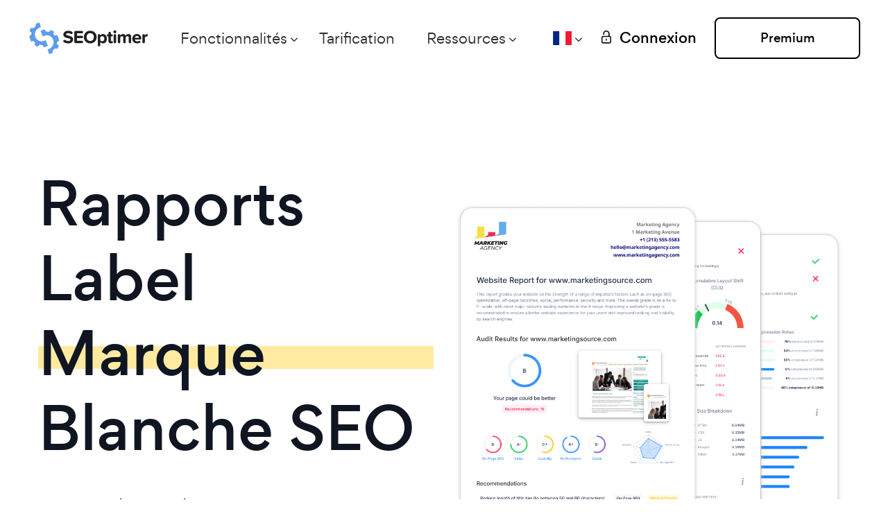

--- FILE ---
content_type: text/html; charset=UTF-8
request_url: https://www.seoptimer.com/fr/white-label/
body_size: 57161
content:
<!DOCTYPE html>
<html lang="fr-FR " prefix="og: http://ogp.me/ns#">
<head>
    <meta charset="UTF-8">
    <!-- For IE -->
    <meta http-equiv="X-UA-Compatible" content="IE=edge">
    <!-- For Responsive Device -->
    <meta name="viewport" content="width=device-width, initial-scale=1.0">
    <!-- For Window Tab Color -->
    <!-- Chrome, Firefox OS and Opera -->
    <meta name="theme-color" content="#7034FF">
    <!-- Windows Phone -->
    <meta name="msapplication-navbutton-color" content="#7034FF">
    <!-- iOS Safari -->
    <meta name="apple-mobile-web-app-status-bar-style" content="#7034FF">
    <title>Rapports SEO en marque blanche pour les agences (avec option Embed)</title>
    <meta name="robots" content="noodp">
<meta name="description" content="Utilisez notre outil d&#039;audit de référencement en marque blanche avec des rapports PDF personnalisés en marque blanche pour vos clients. Personnalisez l&#039;image de marque du rapport, les contrôles et le texte pour répondre à vos besoins !">
<meta name="og:locale" content="fr_FR">
<meta name="og:type" content="website">
<meta name="og:description" content="Utilisez notre outil d&#039;audit de référencement en marque blanche avec des rapports PDF personnalisés en marque blanche pour vos clients. Personnalisez l&#039;image de marque du rapport, les contrôles et le texte pour répondre à vos besoins !">
<meta name="og:title" content="Rapports SEO en marque blanche pour les agences (avec option Embed)">
<meta name="og:url" content="https://www.seoptimer.com/fr/white-label/">
<meta name="og:image" content="https://www.seoptimer.com/img/report-preview.png">
<meta name="og:site_name" content="SEOptimer: SEO Audit &amp; Reporting Tool">
<meta name="twitter:description" content="Utilisez notre outil d&#039;audit de référencement en marque blanche avec des rapports PDF personnalisés en marque blanche pour vos clients. Personnalisez l&#039;image de marque du rapport, les contrôles et le texte pour répondre à vos besoins !">
<meta name="twitter:title" content="Rapports SEO en marque blanche pour les agences (avec option Embed)">
<meta name="twitter:image" content="https://www.seoptimer.com/img/report-preview.png">
<meta name="twitter:card" content="summary">
<link href="https://www.seoptimer.com/fr/white-label/" rel="canonical">
<link href="https://www.seoptimer.com/white-label/" rel="alternate" hreflang="en">
<link href="https://www.seoptimer.com/fr/white-label/" rel="alternate" hreflang="fr">
<link href="https://www.seoptimer.com/es/white-label/" rel="alternate" hreflang="es">
<link href="https://www.seoptimer.com/de/white-label/" rel="alternate" hreflang="de">
<link href="https://www.seoptimer.com/it/white-label/" rel="alternate" hreflang="it">
<link href="https://www.seoptimer.com/pt/white-label/" rel="alternate" hreflang="pt">
<link href="https://www.seoptimer.com/nl/white-label/" rel="alternate" hreflang="nl">
<link href="https://www.seoptimer.com/pl/white-label/" rel="alternate" hreflang="pl">
<link href="https://www.seoptimer.com/da/white-label/" rel="alternate" hreflang="da">
<link href="https://www.seoptimer.com/id/white-label/" rel="alternate" hreflang="id">
<link href="https://www.seoptimer.com/tr/white-label/" rel="alternate" hreflang="tr">
<link href="https://www.seoptimer.com/ja/white-label/" rel="alternate" hreflang="ja">
<link href="/frontend-new/css/style.css?v=1768721219" rel="stylesheet">
<link href="/frontend-new/css/responsive.css?v=1768721219" rel="stylesheet">
<link href="/frontend-new/css/override.css?v=1768721219" rel="stylesheet">
<style>.flag-icon.flag-icon-fr{ background-image: url("[data-uri]")}</style>
<style>.flag-icon.flag-icon-us{ background-image: url("[data-uri]")}</style>
<style>.flag-icon.flag-icon-es{ background-image: url("[data-uri]")}</style>
<style>.flag-icon.flag-icon-de{ background-image: url("[data-uri]")}</style>
<style>.flag-icon.flag-icon-it{ background-image: url("[data-uri]")}</style>
<style>.flag-icon.flag-icon-pt{ background-image: url("[data-uri]")}</style>
<style>.flag-icon.flag-icon-nl{ background-image: url("[data-uri]")}</style>
<style>.flag-icon.flag-icon-pl{ background-image: url("[data-uri]")}</style>
<style>.flag-icon.flag-icon-dk{ background-image: url("[data-uri]")}</style>
<style>.flag-icon.flag-icon-id{ background-image: url("[data-uri]")}</style>
<style>.flag-icon.flag-icon-tr{ background-image: url("[data-uri]")}</style>
<style>.flag-icon.flag-icon-jp{ background-image: url("[data-uri]")}</style>
<script>var planUrls = {"change":"\/fr\/plan","planScaFail":"\/fr\/plan-sca-fail","planScaSuccess":"\/fr\/plan-sca-success","syncBilling":"\/fr\/sync-billing","checkUserPlan":"\/fr\/check-user-plan","dashboard":"\/fr\/dashboard"};</script>    <!-- Favicon -->
        <link rel="shortcut icon" href="/img/favicon.png">
    <!-- static styles -->
    <!-- PRELOADING -->
<link rel="preload" as="font" type="font/woff2" crossorigin href="/frontend-new/fonts/icon/font/Flaticon.woff2">
<link rel="preload" as="font" type="font/woff2" crossorigin href="/frontend-new/fonts/gordita/gordita_medium-webfont.woff2">
<link rel="preload" as="font" type="font/woff2" crossorigin href="/frontend-new/fonts/gordita/gordita_regular-webfont.woff2">
<!-- STATIC STYLES -->
<style>
:root {
    --theme-color: #5d9cec;
    --theme-color-2: #ffeaa0;
    --header-height: 90px;
    --related-articles-count: 4;
}
html{
    /* mozilla */
    scrollbar-color: var(--theme-color) #FFF;
    scrollbar-width: thin;
}
body {
    -webkit-font-smoothing: antialiased;
    -moz-osx-font-smoothing: grayscale;
}
body .font-gordita {
    font-family: 'gordita', sans-serif !important;
}
::selection {
    background-color: var(--theme-color)!important;
}
::-webkit-scrollbar-thumb {
    background: var(--theme-color)!important;
}
/* animation loading errors in some browser */
@keyframes jumpThreeCenter {
    0% {
        -webkit-transform: translate(50%, 50%); transform: translate(50%, 50%);
    }
    40% {
        -webkit-transform: translate(50%, calc(50% - 20px)); transform: translate(50%, calc(50% - 20px));
    }
    100% {
        -webkit-transform: translate(50%, 50%); transform: translate(50%, 50%);
    }
}
@-webkit-keyframes jumpThreeCenter {
    0% {
        -webkit-transform: translate(50%, 50%); transform: translate(50%, 50%);
    }
    40% {
        -webkit-transform: translate(50%, calc(50% - 20px)); transform: translate(50%, calc(50% - 20px));
    }
    100% {
        -webkit-transform: translate(50%, 50%); transform: translate(50%, 50%);
    }
}
</style>
<!-- FONTS -->
<style>
@import url('/css/flag-icon-css/css/flag-icon.min.css');
/*
@import url('../fonts/gordita/stylesheet.css');
@import url('../fonts/icon/font/flaticon.css');
@import url('../fonts/recoleta/stylesheet.css');
*/
/* footer social icons */
@import url('/frontend-new/fonts/font-awesome/css/font-awesome.min.css');

/* footer social only twitter icon from new version font-awesome 6.5 */
@import url('/frontend-new//fonts/font-awesome_6_5/css/brands.css');

/* some headers */
@import url('/frontend-new/fonts/gilroy/fonts.css');
/* */
/*
@import url('https://fonts.googleapis.com/css2?family=Roboto+Slab&family=Roboto:wght@300;400;500;700&family=Rubik:wght@300;400;500&display=swap');
*/
/* instead loading stylesheet.css' */
/* main text */
@font-face {
    font-family: 'gordita';
    src: url('/frontend-new/fonts/gordita/gordita_medium-webfont.woff2') format('woff2'), url('/frontend-new/fonts/gordita/gordita_medium-webfont.woff') format('woff');
    font-weight: 500;
    font-style: normal;

}
@font-face {
    font-family: 'gordita';
    src: url('/frontend-new/fonts/gordita/gordita_regular-webfont.woff2') format('woff2'), url('/frontend-new/fonts/gordita/gordita_regular-webfont.woff') format('woff');
    font-weight: normal;
    font-style: normal;
}

/* instead loading flaticon.css */
/* some menu icons */
@font-face {
    font-family: "Flaticon";
    src: url("/frontend-new/fonts/icon/font/Flaticon.eot");
    src: url("/frontend-new/fonts/icon/font/Flaticon.eot?#iefix") format("embedded-opentype"),
    url("/frontend-new/fonts/icon/font/Flaticon.woff2") format("woff2"),
    url("/frontend-new/fonts/icon/font/Flaticon.woff") format("woff"),
    url("/frontend-new/fonts/icon/font/Flaticon.ttf") format("truetype"),
    url("/frontend-new/fonts/icon/font/Flaticon.svg#Flaticon") format("svg");
    font-weight: normal;
    font-style: normal;
}
@media screen and (-webkit-min-device-pixel-ratio:0) {
    @font-face {
        font-family: "Flaticon";
        src: url("/frontend-new/fonts/icon/font/Flaticon.svg#Flaticon") format("svg");
    }
}

[class^="flaticon-"]:before, [class*=" flaticon-"]:before,
[class^="flaticon-"]:after, [class*=" flaticon-"]:after {
    font-family: Flaticon;
    font-size: inherit;
    font-style: normal;
    color: inherit;
}

.flaticon-arrow-down-sign-to-navigate:before { content: "\f100"; }
.flaticon-right-arrow:before { content: "\f101"; }
.flaticon-right:before { content: "\f102"; }
.flaticon-right-arrow-1:before { content: "\f103"; }
.flaticon-right-thin-arrow-angle:before { content: "\f104"; }
.flaticon-arrow-point-to-right:before { content: "\f105"; }
.flaticon-right-arrow-angle:before { content: "\f106"; }
.flaticon-right-arrow-angle-1:before { content: "\f107"; }
.flaticon-menu-of-three-lines:before { content: "\f108"; }
.flaticon-menu-square-button:before { content: "\f109"; }
.flaticon-checked:before { content: "\f10a"; }

/* alternate font name */
@font-face {
    font-family: 'font-awesome';
    src: url('/frontend-new/fonts/font-awesome/fonts/fontawesome-webfont.ttf');
    src: url('/frontend-new/fonts/font-awesome/fonts/fontawesome-webfont.eot'),
    url('/frontend-new/fonts/font-awesome/fonts/fontawesome-webfont.woff2') format('woff2'),
    url('/frontend-new/fonts/font-awesome/fonts/fontawesome-webfont.woff') format('woff'),
    url('/frontend-new/fonts/font-awesome/fonts/fontawesome-webfont.svg') format('svg');
}
</style>    <!-- main style -->
    <!-- <link rel="stylesheet" type="text/css" href="/frontend-new/css/style.css"> -->
        <!-- responsive style sheet -->
    <!-- <link rel="stylesheet" type="text/css" href="/frontend-new/css/responsive.css"> -->
        <!-- override theme styles -->
    <!-- <link rel="stylesheet" type="text/css" href="/frontend-new/css/override.css"> -->
        <!-- jQuery 3.5.0 first -->
    <script src="/frontend-new/vendor/jquery.min.js"></script>
    <!--    -->
        <!-- Google Tag Manager -->
    <script>(function(w,d,s,l,i){w[l]=w[l]||[];w[l].push({'gtm.start':new Date().getTime(),event:'gtm.js'});var f=d.getElementsByTagName(s)[0],j=d.createElement(s),dl=l!='dataLayer'?'&l='+l:'';j.async=true;j.src='https://www.googletagmanager.com/gtm.js?id='+i+dl;f.parentNode.insertBefore(j,f);})(window,document,'script','dataLayer','GTM-PKFF6QB');</script>
    <!-- End Google Tag Manager -->

</head>
<body  data-spy="scroll" data-target="#sidebar-contents" data-offset="120">
    <div class="main-page-wrapper font-gordita pricing-wrapper" data-stripe-public-key="pk_live_51N91lzCcoeF5UWtI76ml0Q0vBbG6qUl5XIWVuEXX7a84mkEls6mIroHU3GCbrApjz6C4EapuSHTKkiUi1KfNl1zT00OZTJYcaY" data-stripe-api-version="2020-03-02">
        
        <!--
=============================================
    Theme Main Menu
==============================================
-->
<div class="theme-main-menu sticky-menu theme-menu-five">
    <div class="d-flex align-items-center justify-content-between">
        <div class="logo">
            <a href="/fr/">
                <img height="48" width="175" src="/img/logo_nav.png" alt="">
            </a>
        </div>

        <nav id="mega-menu-holder" class="navbar navbar-expand-lg w-lg-100" style="margin-right: 20px;">
            <div class="nav-container w-lg-100">
                <div class="navbar-collapse collapse w-lg-100" id="navbarSupportedContent">
                    <div class="d-lg-flex justify-content-between align-items-center w-lg-100">
                        <ul class="navbar-nav main-side-nav font-gordita w-lg-100" id="one-page-nav">
                            <li class="nav-item dropdown mega-dropdown-lg ml-lg-auto position-static">
                                <a class="nav-link dropdown-toggle" href="#"
                                   data-toggle="dropdown">Fonctionnalités</a>
                                <div class="dropdown-menu">
                                    <ul class="mega-menu d-flex">
                                                                                                                            
                                                                                            <li class="chapter">Nous sommes connus pour</li>
                                            
                                            
                                            <li class="first">
                                                <a href="/fr/seo-audit/">
                                                    <div class="row">
                                                        <div class="col-4">
                                                            <div class="vertical-line">
                                                                <img src="/frontend-new/images/custom/menu/seo-audit.png"
                                                                     alt="">
                                                            </div>
                                                        </div>
                                                        <div class="col-8">
                                                            <div class="dropdown-item">
                                                                <b class="d-inline d-lg-none">Audit SEO</b>
                                                                <b class="d-none d-lg-inline ">Audit SEO</b>
                                                            </div>

                                                            <p class="d-block d-lg-none">Le célèbre outil d'audit SEO de SEOptimer</p>
                                                            <p class="d-none d-lg-block">Le célèbre outil d'audit SEO de SEOptimer</p>
                                                        </div>
                                                    </div>
                                                </a>
                                            </li>
                                                                                    
                                            
                                            
                                            <li class="first">
                                                <a href="/fr/white-label/">
                                                    <div class="row">
                                                        <div class="col-4">
                                                            <div class="vertical-line">
                                                                <img src="/frontend-new/images/custom/menu/white-label.png"
                                                                     alt="">
                                                            </div>
                                                        </div>
                                                        <div class="col-8">
                                                            <div class="dropdown-item">
                                                                <b class="d-inline d-lg-none">Rapports en marque blanche</b>
                                                                <b class="d-none d-lg-inline ">Rapports en marque blanche</b>
                                                            </div>

                                                            <p class="d-block d-lg-none">Créez de magnifiques audits SEO en PDF</p>
                                                            <p class="d-none d-lg-block">Créez de magnifiques audits SEO en PDF</p>
                                                        </div>
                                                    </div>
                                                </a>
                                            </li>
                                                                                    
                                            
                                            
                                            <li class="first">
                                                <a href="/fr/embeddable-audit-tool/">
                                                    <div class="row">
                                                        <div class="col-4">
                                                            <div class="vertical-line">
                                                                <img src="/frontend-new/images/custom/menu/embeddable-audit-tool.png"
                                                                     alt="">
                                                            </div>
                                                        </div>
                                                        <div class="col-8">
                                                            <div class="dropdown-item">
                                                                <b class="d-inline d-lg-none">Outil d'audit intégrable</b>
                                                                <b class="d-none d-lg-inline ">Outil d'audit intégrable</b>
                                                            </div>

                                                            <p class="d-block d-lg-none">Générez plus de prospects et de ventes à partir de votre site</p>
                                                            <p class="d-none d-lg-block">Générez plus de prospects et de ventes à partir de votre site</p>
                                                        </div>
                                                    </div>
                                                </a>
                                            </li>
                                                                                    
                                            
                                                                                            <li class="chapter">Mais nous sommes aussi très doués pour</li>
                                            
                                            <li class="second">
                                                <a href="/fr/keyword-research-tool/">
                                                    <div class="row">
                                                        <div class="col-lg-4 col-sm-3 col-xs-3">
                                                            <div class="vertical-line">
                                                                <img src="/frontend-new/images/custom/menu/keyword-research-tool.png"
                                                                     alt="">
                                                            </div>
                                                        </div>
                                                        <div class="col-lg-8 col-sm-9 col-xs-9">
                                                            <div class="dropdown-item">
                                                                <b class="d-inline d-lg-none">Recherche de mots-clés</b>
                                                                <b class="d-none d-lg-inline ">Recherche de mots-clés</b>
                                                            </div>

                                                            <p class="d-block d-lg-none">Trouvez les bons mots-clés pour le classement de votre site</p>
                                                            <p class="d-none d-lg-block">Trouvez les bons mots-clés pour le classement de votre site</p>
                                                        </div>
                                                    </div>
                                                </a>
                                            </li>
                                                                                    
                                            
                                            
                                            <li class="second">
                                                <a href="/fr/backlink-checker/">
                                                    <div class="row">
                                                        <div class="col-lg-4 col-sm-3 col-xs-3">
                                                            <div class="vertical-line">
                                                                <img src="/frontend-new/images/custom/menu/bc_overview_tab_en.png"
                                                                     alt="">
                                                            </div>
                                                        </div>
                                                        <div class="col-lg-8 col-sm-9 col-xs-9">
                                                            <div class="dropdown-item">
                                                                <b class="d-inline d-lg-none">Recherche de liens retour</b>
                                                                <b class="d-none d-lg-inline ">Recherche de liens retour</b>
                                                            </div>

                                                            <p class="d-block d-lg-none">Obtenez les détails d'un domaine</p>
                                                            <p class="d-none d-lg-block">Obtenez les détails d'un domaine</p>
                                                        </div>
                                                    </div>
                                                </a>
                                            </li>
                                                                                    
                                            
                                            
                                            <li class="second">
                                                <a href="/fr/seo-crawler/">
                                                    <div class="row">
                                                        <div class="col-lg-4 col-sm-3 col-xs-3">
                                                            <div class="vertical-line">
                                                                <img src="/frontend-new/images/custom/menu/seo-crawler.png"
                                                                     alt="">
                                                            </div>
                                                        </div>
                                                        <div class="col-lg-8 col-sm-9 col-xs-9">
                                                            <div class="dropdown-item">
                                                                <b class="d-inline d-lg-none">Crawler SEO</b>
                                                                <b class="d-none d-lg-inline ">Crawler SEO</b>
                                                            </div>

                                                            <p class="d-block d-lg-none">Analysez chaque page d'un site en profondeur pour détecter les problèmes.</p>
                                                            <p class="d-none d-lg-block">Analysez chaque page d'un site en profondeur pour détecter les problèmes.</p>
                                                        </div>
                                                    </div>
                                                </a>
                                            </li>
                                                                                    
                                            
                                            
                                            <li class="second">
                                                <a href="/fr/bulk-reporting/">
                                                    <div class="row">
                                                        <div class="col-lg-4 col-sm-3 col-xs-3">
                                                            <div class="vertical-line">
                                                                <img src="/frontend-new/images/custom/menu/bulk-reporting.png"
                                                                     alt="">
                                                            </div>
                                                        </div>
                                                        <div class="col-lg-8 col-sm-9 col-xs-9">
                                                            <div class="dropdown-item">
                                                                <b class="d-inline d-lg-none">Rapports en vrac</b>
                                                                <b class="d-none d-lg-inline ">Rapports en vrac</b>
                                                            </div>

                                                            <p class="d-block d-lg-none">Dominez la prospection et la génération de leads à grande échelle</p>
                                                            <p class="d-none d-lg-block">Dominez la prospection et la génération de leads à grande échelle</p>
                                                        </div>
                                                    </div>
                                                </a>
                                            </li>
                                                                                    
                                            
                                            
                                            <li class="second">
                                                <a href="/fr/keyword-tracking-tool/">
                                                    <div class="row">
                                                        <div class="col-lg-4 col-sm-3 col-xs-3">
                                                            <div class="vertical-line">
                                                                <img src="/frontend-new/images/custom/menu/keyword-tracking-tool.png"
                                                                     alt="">
                                                            </div>
                                                        </div>
                                                        <div class="col-lg-8 col-sm-9 col-xs-9">
                                                            <div class="dropdown-item">
                                                                <b class="d-inline d-lg-none">Suivi des mots-clés</b>
                                                                <b class="d-none d-lg-inline ">Suivi des mots-clés</b>
                                                            </div>

                                                            <p class="d-block d-lg-none">Contrôler le succès de vos efforts de référencement</p>
                                                            <p class="d-none d-lg-block">Contrôler le succès de vos efforts de référencement</p>
                                                        </div>
                                                    </div>
                                                </a>
                                            </li>
                                                                                    
                                            
                                            
                                            <li class="second">
                                                <a href="/fr/monitor-backlinks/">
                                                    <div class="row">
                                                        <div class="col-lg-4 col-sm-3 col-xs-3">
                                                            <div class="vertical-line">
                                                                <img src="/frontend-new/images/custom/menu/mb_changes_dashboard_chart_en.png"
                                                                     alt="">
                                                            </div>
                                                        </div>
                                                        <div class="col-lg-8 col-sm-9 col-xs-9">
                                                            <div class="dropdown-item">
                                                                <b class="d-inline d-lg-none">Surveillance des liens retour</b>
                                                                <b class="d-none d-lg-inline ">Surveillance des liens retour</b>
                                                            </div>

                                                            <p class="d-block d-lg-none">Suivez l'évolution des liens retour dans le temps</p>
                                                            <p class="d-none d-lg-block">Suivez l'évolution des liens retour dans le temps</p>
                                                        </div>
                                                    </div>
                                                </a>
                                            </li>
                                                                                    
                                            
                                            
                                            <li class="second">
                                                <a href="/fr/seo-api/">
                                                    <div class="row">
                                                        <div class="col-lg-4 col-sm-3 col-xs-3">
                                                            <div class="vertical-line">
                                                                <img src="/frontend-new/images/custom/menu/seo-api.png"
                                                                     alt="">
                                                            </div>
                                                        </div>
                                                        <div class="col-lg-8 col-sm-9 col-xs-9">
                                                            <div class="dropdown-item">
                                                                <b class="d-inline d-lg-none">API</b>
                                                                <b class="d-none d-lg-inline ">API</b>
                                                            </div>

                                                            <p class="d-block d-lg-none">Construisez des solutions personnalisées avec plus de 100 points de données</p>
                                                            <p class="d-none d-lg-block">Construisez des solutions personnalisées avec plus de 100 points de données</p>
                                                        </div>
                                                    </div>
                                                </a>
                                            </li>
                                                                                    
                                            
                                            
                                            <li class="second">
                                                <a href="/fr/free-tools">
                                                    <div class="row">
                                                        <div class="col-lg-4 col-sm-3 col-xs-3">
                                                            <div class="vertical-line">
                                                                <img src="/frontend-new/images/custom/menu/free-tools.png"
                                                                     alt="">
                                                            </div>
                                                        </div>
                                                        <div class="col-lg-8 col-sm-9 col-xs-9">
                                                            <div class="dropdown-item">
                                                                <b class="d-inline d-lg-none">Outils gratuits</b>
                                                                <b class="d-none d-lg-inline ">Outils gratuits</b>
                                                            </div>

                                                            <p class="d-block d-lg-none">Effectuez n'importe quelle tâche SEO avec plus de 60 outils</p>
                                                            <p class="d-none d-lg-block">Effectuez n'importe quelle tâche SEO avec plus de 60 outils</p>
                                                        </div>
                                                    </div>
                                                </a>
                                            </li>
                                                                            </ul>
                                </div>
                            </li>

                            <li class="nav-item">
                                <a href="/fr/pricing/"
                                   class="nav-link">Tarification</a>
                            </li>
                            <li class="nav-item dropdown mr-lg-auto">
                                <a class="nav-link dropdown-toggle" href="#" data-toggle="dropdown">
                                    Ressources                                </a>
                                <ul class="dropdown-menu">
                                    <li class="dropdown-submenu dropdown blog-dropdown">
                                        <a href="/fr/blog/" class="dropdown-item">
                                            Blog                                         </a>
                                        <ul class="dropdown-menu">
                                                                                        <li>
                                                <a href="/pl/blog/" class="dropdown-item">Polski</a>
                                            </li>
                                                                                        <li>
                                                <a href="/da/blog/" class="dropdown-item">Danish</a>
                                            </li>
                                                                                        <li>
                                                <a href="/de/blog/" class="dropdown-item">Deutsch</a>
                                            </li>
                                                                                        <li>
                                                <a href="/blog/" class="dropdown-item">English (US)</a>
                                            </li>
                                                                                        <li>
                                                <a href="/es/blog/" class="dropdown-item">Spanish</a>
                                            </li>
                                                                                        <li>
                                                <a href="/fr/blog/" class="dropdown-item">French</a>
                                            </li>
                                                                                        <li>
                                                <a href="/id/blog/" class="dropdown-item">Bahasa Indonesia</a>
                                            </li>
                                                                                        <li>
                                                <a href="/it/blog/" class="dropdown-item">Italiano</a>
                                            </li>
                                                                                        <li>
                                                <a href="/ja/blog/" class="dropdown-item">日本語</a>
                                            </li>
                                                                                        <li>
                                                <a href="/nl/blog/" class="dropdown-item">Dutch</a>
                                            </li>
                                                                                        <li>
                                                <a href="/br/blog/" class="dropdown-item">Portuguese (Brazil)</a>
                                            </li>
                                                                                        <li>
                                                <a href="/tr/blog/" class="dropdown-item">Türkçe</a>
                                            </li>
                                                                                    </ul>

                                    </li>
                                    <li>
                                        <a href="/blog/category/seoptimer-help/"
                                           class="dropdown-item">Guides SEOptimer</a>
                                    </li>
                                    <li>
                                        <a href="https://www.youtube.com/user/Seoptimer/videos"
                                           class="dropdown-item">Vidéos de produits (YouTube)</a>
                                    </li>
                                    <li>
                                        <a href="/blog/category/seo/"
                                           class="dropdown-item">Concepts SEO</a>
                                    </li>
                                    <li>
                                        <a href="/blog/category/agency/"
                                           class="dropdown-item">Guides pour les agences</a>
                                    </li>
                                    <!--
                                    <li>
                                        <a href="https://seoptimer.upvoty.com/b/feature-requests/"
                                           class="dropdown-item">Feature Request Board</a>
                                    </li>
                                    -->
                                    <li>
                                        <a href="javascript:void(0);"
                                           class="dropdown-item js-intercom-show">Chat en direct</a>
                                    </li>
                                </ul>
                            </li>
                                                            <li class="nav-item dropdown">
                                    <a class="nav-link dropdown-toggle" href="#" data-toggle="dropdown">
                                        <span class="m-r-5 m-r-0 flag-icon flag-icon-fr"></span>
                                    </a>
                                    <ul class="dropdown-menu">
                                                                                    <li>
                                                <a href="https://www.seoptimer.com/white-label/" target="_self"
                                                   class="dropdown-item">
                                                    <span class="mr-2 flag-icon flag-icon flag-icon-us"></span>Anglais (États-Unis)                                                </a>
                                            </li>
                                                                                    <li>
                                                <a href="https://www.seoptimer.com/es/white-label/" target="_self"
                                                   class="dropdown-item">
                                                    <span class="mr-2 flag-icon flag-icon flag-icon-es"></span>Espagnol                                                </a>
                                            </li>
                                                                                    <li>
                                                <a href="https://www.seoptimer.com/de/white-label/" target="_self"
                                                   class="dropdown-item">
                                                    <span class="mr-2 flag-icon flag-icon flag-icon-de"></span>Allemand                                                </a>
                                            </li>
                                                                                    <li>
                                                <a href="https://www.seoptimer.com/it/white-label/" target="_self"
                                                   class="dropdown-item">
                                                    <span class="mr-2 flag-icon flag-icon flag-icon-it"></span>Italien                                                </a>
                                            </li>
                                                                                    <li>
                                                <a href="https://www.seoptimer.com/pt/white-label/" target="_self"
                                                   class="dropdown-item">
                                                    <span class="mr-2 flag-icon flag-icon flag-icon-pt"></span>Portugais                                                </a>
                                            </li>
                                                                                    <li>
                                                <a href="https://www.seoptimer.com/nl/white-label/" target="_self"
                                                   class="dropdown-item">
                                                    <span class="mr-2 flag-icon flag-icon flag-icon-nl"></span>Néerlandais                                                </a>
                                            </li>
                                                                                    <li>
                                                <a href="https://www.seoptimer.com/pl/white-label/" target="_self"
                                                   class="dropdown-item">
                                                    <span class="mr-2 flag-icon flag-icon flag-icon-pl"></span>Polonais                                                </a>
                                            </li>
                                                                                    <li>
                                                <a href="https://www.seoptimer.com/da/white-label/" target="_self"
                                                   class="dropdown-item">
                                                    <span class="mr-2 flag-icon flag-icon flag-icon-dk"></span>Danois                                                </a>
                                            </li>
                                                                                    <li>
                                                <a href="https://www.seoptimer.com/id/white-label/" target="_self"
                                                   class="dropdown-item">
                                                    <span class="mr-2 flag-icon flag-icon flag-icon-id"></span>Indonésien                                                </a>
                                            </li>
                                                                                    <li>
                                                <a href="https://www.seoptimer.com/tr/white-label/" target="_self"
                                                   class="dropdown-item">
                                                    <span class="mr-2 flag-icon flag-icon flag-icon-tr"></span>Turc                                                </a>
                                            </li>
                                                                                    <li>
                                                <a href="https://www.seoptimer.com/ja/white-label/" target="_self"
                                                   class="dropdown-item">
                                                    <span class="mr-2 flag-icon flag-icon flag-icon-jp"></span>Japonais                                                </a>
                                            </li>
                                                                            </ul>
                                </li>
                                                    </ul>
                    </div>
                </div>
            </div>
        </nav>

        <div class="right-widget">
            <ul class="d-flex align-items-center">
                                    <li class='d-none d-md-block' style="margin-right: 40px;">
                        <a href="/fr/login"
                           class="signIn-action d-flex align-items-center">
                            <img src="/frontend-new/images/icon/52.svg" alt="">
                                                        <span class="text-nowrap">Connexion</span>
                        </a>
                    </li>
                    <li>
                        <a href="/fr/register"
                           class="demo-button">
                            <span>Premium</span>
                            <img src="/frontend-new/images/icon/user.svg" alt="">
                        </a>
                    </li>
                            </ul>
        </div>

        <button class="navbar-toggler" style="margin-left: 15px;">
            <span></span>
        </button>
    </div>
    <div class="reading-progress">
        <div></div>
    </div>
</div>
        <div class="hero-banner-eleven lg-container">
    <div class="container">
        <div class="row align-items-center">
            <div class="col-lg-6">
                <div class="hero-text-wrapper">
                    <h1 class="heading small fw-500">
                        Rapports  <span class="heading-underline">Label Marque</span>  Blanche  SEO                    </h1>
                    <p class="hero-sub-heading" style="padding-bottom: 40px;">Gagnez plus de clients avec de beaux rapports PDF personnalisés à partir de votre propre outil d'audit SEO en marque blanche.</p>
                    <p>
                        <a href="/docs/seo-audit-sample-pdf_fr.pdf" class="theme-btn-outline" style="padding-left: 60px; padding-right: 60px;">
                            Exemple de PDF                        </a>
                    </p>
                </div>
            </div>
            <div class="illustration-containerttt col md-mt-50">
                <img src="/frontend-new/images/pages/wl_en.png" alt="">
            </div>
        </div>
    </div>
</div>


<div class="fancy-feature-twentySeven lg-container mt-100 pt-20 md-mt-60" id="product">
    <div class="container">
        <div class="title-style-twelve text-center mb-70 md-mb-20">
            <div class="row">
                <div class="col-xl-10 col-lg-11 m-auto">
                    <div class="upper-title">Audits de sites Web</div>
                    <h2>
                        <span>Vos propres rapports de marque                            <img src="/frontend-new/images/shape/line-shape-13.svg" alt="">
                        </span>
                    </h2>
                    <p class="mt-40 md-mt-30">
                        Téléchargez simplement votre logo, vos couleurs et les détails de votre entreprise.                        Produisez des rapports SEO professionnels en marque blanche, rédigés dans un langage simple qui incite à l'action.                        Parfait pour les agences numériques, les concepteurs de sites Web et les experts en référencement qui ont besoin de beaux audits de sites pour leurs clients et prospects.                    </p>
                </div>
            </div>
        </div>

        <div class="row">
            <div class="col-12 col-lg-2"></div>
            <div class="col-12 col-lg-8 text-center">
                <img width="" height="" src='/frontend-new/images/pages/wl_your_own_branded_reports_en.png' class='ml-auto mr-auto' />
            </div>
        </div>
    </div>
</div>


<div class="partner-slider-two mt-100 md-mt-50">
    <div class="container">
        <div class="row">
            <div class="col-xl-8 col-lg-10 col-md-10 m-auto">
                <p class="text-center text-lg pb-0" style="font-size: 46px;">
                    <b>
                        Auditez n'importe quel site web avec plus de <span><b>100</b></span> contrôles en quelques secondes                    </b>
                </p>
            </div>
        </div>
    </div>
</div>

<div class="mt-100 md-mt-90" >
    <div class="fancy-feature-seventeen" >
    <div class="bg-wrapper">
        <div class="container">
                        <div class="row">
                                    <div class="col-lg-4 col-sm-12" data-aos="fade-up" data-aos-duration="1200">
                        <div class="row">
                            <div class="col-12 col-sm-10 col-lg-12 ml-auto mr-auto">
                                <div class="block-meta">
                                    <div class="icon d-flex align-items-end x3">
                                        <img src="/frontend-new/images/custom/wl-seo.png" class="h-100" alt="">
                                    </div>
                                    <h4>Référencement</h4>
                                    <p>Vérifiez les meilleures pratiques en matière de structure de pages et de méta, y compris SSL et les données structurées.</p>
                                </div>
                            </div>
                        </div>
                    </div>
                                    <div class="col-lg-4 col-sm-12" data-aos="fade-up" data-aos-duration="1200">
                        <div class="row">
                            <div class="col-12 col-sm-10 col-lg-12 ml-auto mr-auto">
                                <div class="block-meta">
                                    <div class="icon d-flex align-items-end x3">
                                        <img src="/frontend-new/images/custom/wl-rankings.png" class="h-100" alt="">
                                    </div>
                                    <h4>Classements</h4>
                                    <p>Vérifie les classements par emplacement, estime le trafic de recherche et renvoie la distribution des positions dans les SERP.</p>
                                </div>
                            </div>
                        </div>
                    </div>
                                    <div class="col-lg-4 col-sm-12" data-aos="fade-up" data-aos-duration="1200">
                        <div class="row">
                            <div class="col-12 col-sm-10 col-lg-12 ml-auto mr-auto">
                                <div class="block-meta">
                                    <div class="icon d-flex align-items-end x3">
                                        <img src="/frontend-new/images/custom/wl-links.png" class="h-100" alt="">
                                    </div>
                                    <h4>Liens</h4>
                                    <p>Compte les backlinks externes, les domaines de référence, renvoie le Moz DA et liste les meilleurs backlinks.</p>
                                </div>
                            </div>
                        </div>
                    </div>
                                    <div class="col-lg-4 col-sm-12" data-aos="fade-up" data-aos-duration="1200">
                        <div class="row">
                            <div class="col-12 col-sm-10 col-lg-12 ml-auto mr-auto">
                                <div class="block-meta">
                                    <div class="icon d-flex align-items-end x3">
                                        <img src="/frontend-new/images/custom/wl-usability.png" class="h-100" alt="">
                                    </div>
                                    <h4>Convivialité</h4>
                                    <p>Vérifie le rendu des appareils, Google Core Web Vitals et PageSpeed Insights</p>
                                </div>
                            </div>
                        </div>
                    </div>
                                    <div class="col-lg-4 col-sm-12" data-aos="fade-up" data-aos-duration="1200">
                        <div class="row">
                            <div class="col-12 col-sm-10 col-lg-12 ml-auto mr-auto">
                                <div class="block-meta">
                                    <div class="icon d-flex align-items-end x3">
                                        <img src="/frontend-new/images/custom/wl-performance.png" class="h-100" alt="">
                                    </div>
                                    <h4>Performance</h4>
                                    <p>Vérifie le temps de réponse du serveur et les ressources de la page, y compris la compression et Google AMP.</p>
                                </div>
                            </div>
                        </div>
                    </div>
                                    <div class="col-lg-4 col-sm-12" data-aos="fade-up" data-aos-duration="1200">
                        <div class="row">
                            <div class="col-12 col-sm-10 col-lg-12 ml-auto mr-auto">
                                <div class="block-meta">
                                    <div class="icon d-flex align-items-end x3">
                                        <img src="/frontend-new/images/custom/wl-social.png" class="h-100" alt="">
                                    </div>
                                    <h4>Réseaux Sociaux</h4>
                                    <p>Vérifie les balises Open Graph, les pixels et les cartes Twitter des pages sociales connectées.</p>
                                </div>
                            </div>
                        </div>
                    </div>
                            </div>
        </div>
    </div>
</div></div>

<div class="mt-150 md-mt-100 sm-mt-50">
    <div class="fancy-feature-seventeen">
    <div class="container">
                <div class='row'>
            <div class="col-12 col-md-4" data-aos="fade-up" data-aos-duration="1200">
                <ul class='theme-list'>
                    <li>Balise Titre</li><li>Mot-clé cible dans la balise de titre</li><li>Balise Meta Description</li><li>Mot-clé cible dans la balise méta description</li><li>Aperçu de l'extrait de SERP</li><li>Utilisation de Hreflang</li><li>Langue</li><li>Utilisation de la balise d'en-tête H1</li><li>Mot clé cible dans l'H1</li><li>Utilisation des balises d'en-tête H2-H6</li><li>Consistence des Mots-clés</li><li>Quantité de Contenu</li><li>Les Attributs ALT de l'Image</li><li>Mot-clé cible dans les attributs Alt de l'image</li><li>Tag canonique</li><li>Test de la balise Noindex</li><li>Test du Noindex de l'entête</li><li>SSL est activé</li><li>Redirection HTTPS</li><li>Robots.txt</li><li>Bloqué par Robots.txt</li><li>Llms.txt</li><li>Sitemaps XML</li><li>Statistiques</li><li>Vérification des données structurées de Schema.org</li><li>Schéma d'identité</li><li>Contenu rendu (Lisibilité LLM)</li><li>Trafic provenant de la recherche</li>                </ul>
            </div>
            <div class="col-12 col-md-4" data-aos="fade-up" data-aos-duration="1200">
                <ul class='theme-list'>
                    <li>Principaux classements de mots-clés organiques</li><li>Principales citations dans la vue d'ensemble AI</li><li>Classements des principaux mots-clés payants</li><li>Positions des mots-clés organiques</li><li>Résumé des backlinks</li><li>Principaux liens de retour</li><li>Pages principales par liens retour</li><li>Principaux ancres par liens retour</li><li>Principales zones géographiques des domaines de référence</li><li>Liens dans la page</li><li>Liens amicaux</li><li>Mot clé cible dans l'URL</li><li>Rendu sur les Appareils</li><li>L'utilisation des Viewports Mobile</li><li>Core Web Vitals de Google</li><li>PageSpeed Insights - Mobile</li><li>PageSpeed Insights - Bureau</li><li>Utilise Flash?</li><li>Utilise des iFrames?</li><li>Favicon</li><li>Vie privée du mail</li><li>Les Tailles Lisibles de la Police de Caractère</li><li>Redimensionnement pour la Tap Target</li><li>Vitesse de chargement du site web</li><li>Taille de téléchargement du site web</li><li>Utilisation de la compression (Gzip, Deflate, Brotli)</li><li>Répartition des ressources</li><li>Pages mobiles accélérées de Google (AMP)</li>                </ul>
            </div>
            <div class="col-12 col-md-4" data-aos="fade-up" data-aos-duration="1200">
                <ul class='theme-list'>
                    <li>Erreurs JavaScript</li><li>Utilisation de HTTP2</li><li>Optimisation de l'image</li><li>Minification</li><li>HTML Obsolète</li><li>Styles en ligne</li><li>Page Facebook liée</li><li>Balises de Facebook Open Graph</li><li>Pixel Facebook</li><li>Compte X (anciennement Twitter) lié</li><li>Cartes X</li><li>Lien Instagram</li><li>Lien vers la chaîne YouTube</li><li>Activité de la chaîne YouTube</li><li>Page LinkedIn Lien</li><li>Adresse et téléphone affichés sur le site</li><li>Schéma d'entreprise locale</li><li>Profil commercial Google identifié</li><li>Complétude du profil commercial Google</li><li>Avis Google</li><li>Liste des Technologies</li><li>Adresse IP du Serveur</li><li>Serveurs DNS</li><li>Serveur web</li><li>Jeu de Caractères</li><li>Enregistrement DMARC</li><li>Enregistrement SPF</li>                </ul>
            </div>
        </div>
    </div>
</div>

</div>

<div class="fancy-feature-twentyThree mt-200 md-mt-130 sm-mt-100" id="feature">
    <div class="container">
            <div class="block-style-twentyThree shape-wider" style="">
        <div class="row d-flex align-items-center">
                        <div class="col-lg-6 order-lg-last ml-auto" data-aos="fade-left" data-aos-duration="1200">
                <div class="screen-container ml-auto w-100">
                    <div class='oval-shape oval-shape-4'></div>                    <img src='/frontend-new/images/pages/wl_report_customization_en.png' alt='' class='shapes shape-center'>                </div>
            </div>
                        <div class="col-lg-5 order-lg-first" data-aos="fade-right" data-aos-duration="1200">
                <div class="text-wrapper">
                    <h3 class='title'>Personnalisation complète du rapport</h3><div><p>Personnalisez-le à votre guise - Ajoutez du texte personnalisé, modifiez les polices et les couleurs en fonction de votre marque.</p><p>Activez/désactivez les différents contrôles, personnalisez la méthodologie de notation et bien plus encore.</p></div>                </div>
            </div>
        </div>
    </div>



            <div class="block-style-twentyThree shape-wider" style="">
        <div class="row d-flex align-items-center">
                        <div class="col-lg-6">
                <div class="screen-container mr-auto w-100" data-aos="fade-right" data-aos-duration="1200">
                    <div class='oval-shape oval-shape-1'></div>                    <img src='/frontend-new/images/pages/wl_reports_in_your_language.png' alt='' class='shapes shape-center'>                </div>
            </div>
                        <div class="col-lg-5 ml-auto" data-aos="fade-left" data-aos-duration="1200">
                <div class="text-wrapper">
                    <h3 class='title'>Des rapports dans votre langue</h3><div><p>Les rapports de SEOptimer ont été professionnellement traduits dans une variété de langues, notamment :</p><br><div class="row">
                    <div class="col-6">
                        <ul class="theme-list"><li>Allemand</li><li>Anglais (États-Unis)</li><li>Anglais (Royaume-Uni)</li><li>Azerbaïdjanais</li><li>Chinois traditionnel (Taiwan)</li><li>Coréen</li><li>Danois</li><li>Espagnol</li><li>Estonien</li><li>finlandais</li><li>Français</li><li>Grec</li><li>Hongrois</li><li>Indonésien</li></ul>
                    </div>
                    <div class="col-6">
                        <ul class="theme-list"><li>Islandais</li><li>Italien</li><li>Japonais</li><li>Néerlandais</li><li>Norvégien</li><li>Polonais</li><li>Portugais</li><li>Portugais (Brésilien)</li><li>Roumain</li><li>Russe</li><li>Slovaque</li><li>Suédois</li><li>Tchèque</li><li>Turc</li></ul>
                    </div>
                </div><br><p>Nous sommes toujours prêts à en ajouter d'autres &#8211 ; contactez-nous si vous en avez besoin d'une ou si vous êtes prêt à vous auto-traduire et nous pourrons vous la proposer.</p></div>                </div>
            </div>
        </div>
    </div>


    </div>
</div>

<div class="fancy-feature-twentySeven mt-120">
    <div class="container">
        <div class="title-style-twelve text-center">
            <div class="row">
                <div class="col-lg-6 m-auto">
                    <h3><b>Servez des rapports à partir du domaine propre à votre entreprise</b></h3>
                </div>
            </div>
            <div class="row mt-50">
                <div class="col-lg-12 m-auto">
                    <p style="font-size: 20px;">
                        Notre fonction de domaine personnalisé en marque blanche vous permet de produire et de partager des rapports SEO en marque blanche avec vos clients potentiels, comme s'ils étaient sur votre propre site Web.                        Cela vous permet d'offrir une expérience de marque plus cohérente et plus professionnelle.                        L'installation est rapide et sécurisée. Nous sommes l'un des seuls fournisseurs qui sert tout le contenu de Custom Domain HTTPS / SSL.                    </p>
                </div>
            </div>
        </div>
    </div>
</div>

<div class="fancy-feature-fifteen mt-100 md-mt-50" id="product">
    <div class="bg-wrapper">
        <div class="container">
            <div class="sldier-wrapper">
                <div id="screenSlider" class="carousel slide" data-ride="carousel" data-interval="200000">
                    <div class="row">
                        <div class="col-lg-12 m-auto">
                            <ol class="carousel-indicators">
                                <li data-target="#screenSlider" data-slide-to="0" class="active">
                                    <div class="d-flex align-items-center justify-content-center">
                                        <img src="/frontend-new/images/icon/90.svg" alt="">
                                        <p>Domaine standard</p>
                                    </div>
                                </li>
                                <li data-target="#screenSlider" data-slide-to="1">
                                    <div class="d-flex align-items-center justify-content-center">
                                        <img src="/frontend-new/images/icon/91.svg" alt="">
                                        <p>Sous-domaine personnalisé</p>
                                    </div>
                                </li>
                                <li data-target="#screenSlider" data-slide-to="2">
                                    <div class="d-flex align-items-center justify-content-center">
                                        <img src="/frontend-new/images/icon/92.svg" alt="">
                                        <p>Domaine en marque blanche</p>
                                    </div>
                                </li>
                            </ol>
                        </div>
                    </div>
                    <div class="carousel-inner mt-60 sm-mt-40">
                        <div class="carousel-item active">
                            <img src="/frontend-new/images/pages/wl_serve_standard_domain_en.png" alt="" class="m-auto">
                        </div>
                        <div class="carousel-item">
                            <img src="/frontend-new/images/pages/wl_serve_custom_subdomain_en.png" alt="" class="m-auto">
                        </div>
                        <div class="carousel-item">
                            <img src="/frontend-new/images/pages/wl_serve_white_label_domain_en.png" alt="" class="m-auto">
                        </div>
                    </div>
                </div>
            </div>
        </div>
        <img src="/frontend-new/images/shape/168.svg" alt="" class="shapes shape-one">
        <img src="/frontend-new/images/shape/169.svg" alt="" class="shapes shape-two">
    </div>
</div>


<div class="fancy-feature-twentySeven lg-container mt-100 pt-20 md-mt-60" id="product">
    <div class="container">
        <div class="title-style-twelve text-center mb-70 md-mb-20">
            <div class="row">
                <div class="col-xl-10 col-lg-11 m-auto">
                    <h2 class="fw-500">
                        <span class='heading-underline'>Caractéristiques</span> Avancées                    </h2>
                </div>
            </div>
        </div>
        <div class="row align-items-stretch">
            <div class="col-lg-3 col-sm-6 mb-30" data-aos="fade-up">
                <div class="block-style-twentySeven mt-0 h-100">
                    <div class="icon d-flex align-items-end justify-content-center x2">
                        <img src="/frontend-new/images/custom/wl-competitors.png" alt="">
                    </div>
                    <h4 class="font-gordita">Ajouter des concurrents</h4>
                    <p>Évaluez instantanément les pages web de vos concurrents à côté du site d'un prospect, et incluez leurs résultats en ligne dans le rapport.</p>
                </div>
            </div>
            <div class="col-lg-3 col-sm-6 mb-30" data-aos="fade-up" data-aos-delay="100">
                <div class="block-style-twentySeven mt-0 h-100">
                    <div class="icon d-flex align-items-end justify-content-center x2">
                        <img src="/frontend-new/images/custom/wl-keywords.png" alt="">
                    </div>
                    <h4 class="font-gordita">Ciblez les mots-clés</h4>
                    <p>Évaluez l'optimisation d'un site web par rapport à des mots-clés spécifiques pour lesquels vous aimeriez qu'il soit classé.</p>
                </div>
            </div>
            <div class="col-lg-3 col-sm-6 mb-30" data-aos="fade-up" data-aos-delay="200">
                <div class="block-style-twentySeven mt-0 h-100">
                    <div class="icon d-flex align-items-end justify-content-center x2">
                        <img src="/frontend-new/images/custom/wl-schedule-reports.png" alt="">
                    </div>
                    <h4 class="font-gordita">Programmation des rapports</h4>
                    <p>Les rapports peuvent être programmés pour être envoyés par e-mail tous les jours, toutes les semaines, tous les mois, tous les trimestres ou dans n'importe quel intervalle de temps personnalisé.</p>
                </div>
            </div>
            <div class="col-lg-3 col-sm-6 mb-30" data-aos="fade-up" data-aos-delay="300">
                <div class="block-style-twentySeven mt-0 h-100">
                    <div class="icon d-flex align-items-end justify-content-center x2">
                        <img src="/frontend-new/images/custom/wl-multiple-templates.png" alt="">
                    </div>
                    <h4 class="font-gordita">Modèles multiples</h4>
                    <p>Configurez plusieurs modèles de rapports avec des marques, des couleurs, des langues et des vérifications différentes pour les utiliser rapidement et de manière interchangeable.</p>
                </div>
            </div>
        </div>
    </div>
</div>

<div class="fancy-feature-twentySeven lg-container mt-120 md-mt-50" >
    <div class="container">
        <div class="title-style-twelve text-center">
            <div class="row">
                <div class="col-xl-10 col-lg-11 m-auto">
                    <h2>
                        <span>
                            Parfait pour les agences                            <img src="/frontend-new/images/shape/line-shape-13.svg" alt="">
                        </span>
                    </h2>
                    <p class="mt-50">
                        Vous travaillez avec des sites web ? Cet outil d'audit SEO en marque blanche est fait pour vous.                    </p>
                    <p class="mt-40">
                        Obtenez plus de conversions en montrant à vos clients des informations pertinentes et exploitables qui les incitent à agir.                        Montrez-leur tout ce que vous pouvez améliorer sur leurs sites.                    </p>
                    <p class="mt-40">
                        Envoyez des rapports PDF à vos prospects et utilisez votre rapport comme guide ou ouverture de conversation.                    </p>
                </div>
            </div>
        </div>
    </div>
</div>

<div class="client-feedback-slider-six mt-200 md-mt-130 sm-mt-100" did="feedback">
    <div class="inner-container">
        <div class="container mb-100">
            <div class="row">
                <div class="col-lg-8 m-auto" data-aos="fade-up" data-aos-duration="1200">
                    <div class="title-style-eight text-center">
                        <h2>Ce que disent nos clients géniaux</h2>
                    </div>
                </div>
            </div>
        </div>
        <div class="clientSliderSix row ">
            <div class="item">
            <div class="feedback-wrapper">
                <span class="ribbon" style="background:#ffc962;"></span>
                <p>SEOptimer est un excellent moyen d'entamer une conversation avec un nouveau prospect, en lui montrant des données réelles sur son activité et des suggestions pour résoudre les problèmes liés à son site web.</p>
                <div class="d-flex align-items-center feedback-wrapper__author">
                                        <h6 class="name">
                        Joe Fredrick,<br><span>Owner,&#32;Frederick Media LLC</span>                    </h6>
                </div>
            </div>
        </div>
            <div class="item">
            <div class="feedback-wrapper">
                <span class="ribbon" style="background:#00e9af;"></span>
                <p>J'adore les options de marque blanche. Les rapports sont professionnels et très complets.</p>
                <div class="d-flex align-items-center feedback-wrapper__author">
                                        <h6 class="name">
                        Jenn Coles,<br><span>CEO,&#32;Zoe Business Solutions</span>                    </h6>
                </div>
            </div>
        </div>
            <div class="item">
            <div class="feedback-wrapper">
                <span class="ribbon" style="background:#811eff;"></span>
                <p>Les rapports en marque blanche sont un très bon outil pour obtenir des prospects et apporter de la valeur aux clients potentiels. Ils font désormais partie de toutes mes présentations.</p>
                <div class="d-flex align-items-center feedback-wrapper__author">
                                        <h6 class="name">
                        Jonathan Fernandes,<br><span>Founder,&#32;CSMG Digital</span>                    </h6>
                </div>
            </div>
        </div>
    </div>
    </div>
</div>
<div class="client-feedback-slider-six" did="feedback">
    <div class="inner-container">
        <div class="clientSliderSix row ">
            <div class="item">
            <div class="feedback-wrapper">
                <span class="ribbon" style="background:#00e9af;"></span>
                <p>SEOptimer a changé la donne pour mon activité de référencement. La configuration est si intuitive et rapide, les rapports sont magnifiques, l'assistance est excellente et mes clients adorent les résultats.</p>
                <div class="d-flex align-items-center feedback-wrapper__author">
                                        <h6 class="name">
                        Kay Telle Hoel,<br><span>Digitelle AS</span>                    </h6>
                </div>
            </div>
        </div>
            <div class="item">
            <div class="feedback-wrapper">
                <span class="ribbon" style="background:#ffc962;"></span>
                <p>SEOptimer est de loin le meilleur site d'évaluation de SEO sur le web. Je l'utilise tout le temps pour mon site et mes clients.</p>
                <div class="d-flex align-items-center feedback-wrapper__author">
                                        <h6 class="name">
                        Dillon Ross,<br><span>The Dillon Ross Group</span>                    </h6>
                </div>
            </div>
        </div>
            <div class="item">
            <div class="feedback-wrapper">
                <span class="ribbon" style="background:#811eff;"></span>
                <p>Valeur exceptionnelle pour l'argent. Des données et un aperçu solides pour la prospection et les services à valeur ajoutée.</p>
                <div class="d-flex align-items-center feedback-wrapper__author">
                                        <h6 class="name">
                        Vincent Maiello,<br><span>CEO,&#32;One 8 & Company</span>                    </h6>
                </div>
            </div>
        </div>
    </div>
    </div>
</div>

<div class="pricing-section-six pt-20 mt-200 md-mt-130 sm-mt-100" id="pricing-tabs">
    <div class="container">
    <div class="row">
        <div class="col-xl-10 m-auto">
            <div class="title-style-seven text-center">
                <h2 class="d-inline-block position-relative">
                    Tarifs                    <div class="seoptimer-active-text position-absolute d-none d-lg-block" style="right: -100px; top: 0;">
    <div class="qodef-active-text price-page-active-text position-absolute" style="">
        <span>
            <span>
                <span>
                    <span>
                        <span>
                            <span>
                                <span>
                                    <span>
                                        <span>
                                            <span class="qodef-active-text-inner">
                                                <label data-max-word-length="7" style="--plan-badge-text-size: 17px; font-size: var(--plan-badge-text-size);">Essai gratuit de 14 jours</label>
                                            </span>
                                        </span>
                                    </span>
                                </span>
                            </span>
                        </span>
                    </span>
                </span>
            </span>
        </span>
    </div>
</div>
<!-- -->
<div class="seoptimer-active-text mt-50 d-lg-none">
    <div class="qodef-active-text price-page-active-text " style="">
        <span class="ml-auto mr-auto">
            <span>
                <span>
                    <span>
                        <span>
                            <span>
                                <span>
                                    <span>
                                        <span>
                                            <span class="qodef-active-text-inner">
                                                <label data-max-word-length="7" style="--plan-badge-text-size: 17pxpx; font-size: var(--plan-badge-text-size);">Essai gratuit de 14 jours</label>
                                            </span>
                                        </span>
                                    </span>
                                </span>
                            </span>
                        </span>
                    </span>
                </span>
            </span>
        </span>
    </div>
</div>                </h2>
            </div>
        </div>
    </div>
    <ul class="nav nav-tabs justify-content-center pricing-nav-four md-mt-80" ddddata-aos="fade-up" ddddata-aos-duration="1200" style="margin-top: 100px;">
        <li class="nav-item">
            <a class="nav-link active" data-toggle="tab" href="#tab-monthly">Mensuel</a>
        </li>
        <li class="nav-item" data-badge="25% de réduction">
            <a class="nav-link " data-toggle="tab" href="#tab-annual">Annuel</a>
        </li>
    </ul>
</div>

<script type="text/template" class="js-alert-template">
    <div class="alert alert-dismissible {type}">
        <div class="alert__body">
            <span>{message}</span>
        </div>
        <button class="close" data-dismiss="alert" aria-hidden="true"><span aria-hidden="true">&times;</span></button>
    </div>
</script>
<div class="js-container-alert-change-plan"></div>
<div class="js-container-alert-success"></div>

<div class="tab-content">
            <div class="tab-pane active" id="tab-monthly">
            <div class="pricing-table-area-six d-block">
                <div class="row justify-content-center">
                                            <div class="col-lg-4 col-sm-6 mb-50" ddddata-aos="fade-up" ddddata-aos-duration="1200">
                            <div class="pr-table-wrapper">
                                <div class="pack-name" style="background:#FFECEC;">Marque<br>blanche</div>
                                <div class="price position-relative">
                                    <!-- <div class="price-currency">ÉTATS-UNIS</div> -->
                                    $<span>39</span>                                    <div class="price-interval">/&nbsp;Mois</div>
                                </div>
                                <div class="price-interval-details pb-3">
                                                                    </div>
                                <div class='pack-details'>Idéal pour les spécialistes du marketing</div>
                                <ul class="pr-feature">
                                    <div>Générez des rapports PDF en marque blanche avec le logo de votre entreprise, votre marque, votre texte et vos sélections de contrôle en 15 langues. Recherchez les problèmes sur plusieurs sites Web.</div>                                </ul>
                                <a  href="/fr/plan?planId=whitelabel-2024" class="trial-button">
                                    <button data-plan="whitelabel-2024" class="js-product-info-btn " >
                                        Essai gratuit                                    </button>
                                </a>
                                                            </div>
                        </div>
                                            <div class="col-lg-4 col-sm-6 mb-50" ddddata-aos="fade-up" ddddata-aos-duration="1200">
                            <div class="pr-table-wrapper">
                                <div class="pack-name" style="background:#E3F8EF;">Marque&nbsp;blanche<br>et&nbsp;intégration</div>
                                <div class="price position-relative">
                                    <!-- <div class="price-currency">ÉTATS-UNIS</div> -->
                                    $<span>59</span>                                    <div class="price-interval">/&nbsp;Mois</div>
                                </div>
                                <div class="price-interval-details pb-3">
                                                                    </div>
                                <div class='pack-details'>Génial pour les agences</div>
                                <ul class="pr-feature">
                                    <div>Toutes les fonctions "White Label" + création d'un formulaire d'audit incorporé personnalisé pour générer des pistes directement à partir de votre site et les envoyer à votre boîte de réception ou à d'autres systèmes.</div>                                </ul>
                                <a  href="/fr/plan?planId=embedding-2024" class="trial-button">
                                    <button data-plan="embedding-2024" class="js-product-info-btn " >
                                        Essai gratuit                                    </button>
                                </a>
                                                            </div>
                        </div>
                                    </div>
            </div>
            <div class="pricing-section-eight lg-container mt-150 md-mt-100" id="pricing-table">
                <div class="container">
                    <div class="pt-0 d-block">
                        <div class="title-style-twelve text-center pb-120 md-pb-60">
                            <h2>Répartition des Fonctionnalités</h2>
                        </div>
                    </div>
                    <!-- DESKTOP/TABLET PRICING TABLE -->
<div class="d-none d-md-block">
    <table class="pricing-table-desktop" style="width:83%">
        <thead>
            <tr>
                <td class="d-none d-lg-table-cell" style="width: 33.333333%"></td>
                <td class='col-sizer-6' style='width: 25%;'><div class='price mb-10'><span class='pl-2 pr-2 d-inline-block' style='background: #FFECEC;'>Marque blanche</span></div><div class='info'>Idéal pour les spécialistes du marketing</div></td><td class='col-sizer-6' style='width: 25%;'><div class='price mb-10'><span class='pl-2 pr-2 d-inline-block' style='background: #E3F8EF;'>Marque blanche et intégration</span></div><div class='info'>Génial pour les agences</div></td>            </tr>
        </thead>
        <tbody>
        <tr class='d-lg-none'><td class='pr-group-header' colspan='2' class><div class='row'><div class='col-12 col-lg-11'>Audits SEO<i data-original-title='Un audit SEO standard est un audit qui se concentre principalement sur une page ainsi que sur les facteurs les plus importants du site comme les sitemaps, les robots, les backlinks, etc. Il est destiné à donner une bonne vue d&#039;ensemble en 20 secondes environ et est idéal pour la prospection ou la génération de leads.' class='fa fa-info-circle d-none d-md-inline js-tooltip' title='' data-html='true' data-trigger='manual' aria-hidden='true' data-toggle='tooltip' data-placement='bottom'></i><i data-original-title='Un audit SEO standard est un audit qui se concentre principalement sur une page ainsi que sur les facteurs les plus importants du site comme les sitemaps, les robots, les backlinks, etc. Il est destiné à donner une bonne vue d&#039;ensemble en 20 secondes environ et est idéal pour la prospection ou la génération de leads.' class='fa fa-info-circle d-inline d-md-none js-tooltip-click' title='' data-html='true' data-trigger='manual' aria-hidden='true' data-toggle='tooltip' data-placement='bottom'></i></div></div></td></tr><tr class='' data-target='.website_reviews_item'><td class='d-none d-lg-table-cell pr-group-header pr-feature-header'><div class='row'><div class='col-12 col-lg-11'>Audits SEO<i data-original-title='Un audit SEO standard est un audit qui se concentre principalement sur une page ainsi que sur les facteurs les plus importants du site comme les sitemaps, les robots, les backlinks, etc. Il est destiné à donner une bonne vue d&#039;ensemble en 20 secondes environ et est idéal pour la prospection ou la génération de leads.' class='fa fa-info-circle d-none d-md-inline js-tooltip' title='' data-html='true' data-trigger='manual' aria-hidden='true' data-toggle='tooltip' data-placement='bottom'></i><i data-original-title='Un audit SEO standard est un audit qui se concentre principalement sur une page ainsi que sur les facteurs les plus importants du site comme les sitemaps, les robots, les backlinks, etc. Il est destiné à donner une bonne vue d&#039;ensemble en 20 secondes environ et est idéal pour la prospection ou la génération de leads.' class='fa fa-info-circle d-inline d-md-none js-tooltip-click' title='' data-html='true' data-trigger='manual' aria-hidden='true' data-toggle='tooltip' data-placement='bottom'></i></div></div></td><td class='pr-group-header'><img src='/frontend-new/images/icon/155.svg' alt='' class='m-auto'></td><td class='pr-group-header'><img src='/frontend-new/images/icon/155.svg' alt='' class='m-auto'></td></tr><tr class='d-lg-none'><td class='pr-group-header' colspan='2' class><div class='row'><div class='col-12 col-lg-11'>Rapports PDF en marque blanche</div></div></td></tr><tr class='cursor-pointer js-slide-toggle' data-target='.white_label_reporting_item'><td class='d-none d-lg-table-cell pr-group-header pr-feature-header'><div class='row'><div class='col-12 col-lg-11'>Rapports PDF en marque blanche</div>&nbsp;<span class='dropdown-icon'></span></div></td><td class='pr-group-header d-md-none d-lg-table-cell'><img src='/frontend-new/images/icon/155.svg' alt='' class='m-auto'></td><td class='pr-group-header d-md-none d-lg-table-cell'><img src='/frontend-new/images/icon/155.svg' alt='' class='m-auto'></td></tr><tr class='d-table-row d-lg-none white_label_reporting_item' style='display: table-row !important;'><td class='d-none d-lg-table-cell pr-feature-header'><div class='row'><div class='col-12 col-lg-11'>Téléchargements de rapports PDF</div></div></td><td><span class='pr-text d-lg-none'>Téléchargements de rapports PDF</span><img src='/frontend-new/images/icon/155.svg' alt='' class='m-auto'></td><td><span class='pr-text d-lg-none'>Téléchargements de rapports PDF</span><img src='/frontend-new/images/icon/155.svg' alt='' class='m-auto'></td></tr><tr class='d-table-row d-lg-none white_label_reporting_item' style='display: table-row !important;'><td class='d-none d-lg-table-cell pr-feature-header'><div class='row'><div class='col-12 col-lg-11'>Audit des sous-pages du site</div></div></td><td><span class='pr-text d-lg-none'>Audit des sous-pages du site</span><img src='/frontend-new/images/icon/155.svg' alt='' class='m-auto'></td><td><span class='pr-text d-lg-none'>Audit des sous-pages du site</span><img src='/frontend-new/images/icon/155.svg' alt='' class='m-auto'></td></tr><tr class='d-table-row d-lg-none white_label_reporting_item' style='display: table-row !important;'><td class='d-none d-lg-table-cell pr-feature-header'><div class='row'><div class='col-12 col-lg-11'>Ajouter des mots-clés cibles<i data-original-title='En général, les sites Web doivent être optimisés pour être classés pour des mots-clés particuliers. Cette fonction vous permet d&#039;évaluer l&#039;importance de l&#039;utilisation d&#039;un mot-clé cible particulier dans les sections importantes de votre page.' class='fa fa-info-circle d-none d-md-inline js-tooltip' title='' data-html='true' data-trigger='manual' aria-hidden='true' data-toggle='tooltip' data-placement='bottom'></i><i data-original-title='En général, les sites Web doivent être optimisés pour être classés pour des mots-clés particuliers. Cette fonction vous permet d&#039;évaluer l&#039;importance de l&#039;utilisation d&#039;un mot-clé cible particulier dans les sections importantes de votre page.' class='fa fa-info-circle d-inline d-md-none js-tooltip-click' title='' data-html='true' data-trigger='manual' aria-hidden='true' data-toggle='tooltip' data-placement='bottom'></i></div></div></td><td><span class='pr-text d-lg-none'>Ajouter des mots-clés cibles</span><img src='/frontend-new/images/icon/155.svg' alt='' class='m-auto'></td><td><span class='pr-text d-lg-none'>Ajouter des mots-clés cibles</span><img src='/frontend-new/images/icon/155.svg' alt='' class='m-auto'></td></tr><tr class='d-table-row d-lg-none white_label_reporting_item' style='display: table-row !important;'><td class='d-none d-lg-table-cell pr-feature-header'><div class='row'><div class='col-12 col-lg-11'>Ajouter des concurrents<i data-original-title='Ajoutez jusqu&#039;à 2 sites Web concurrents à un audit existant et voyez leurs résultats côte à côte avec le rapport principal.' class='fa fa-info-circle d-none d-md-inline js-tooltip' title='' data-html='true' data-trigger='manual' aria-hidden='true' data-toggle='tooltip' data-placement='bottom'></i><i data-original-title='Ajoutez jusqu&#039;à 2 sites Web concurrents à un audit existant et voyez leurs résultats côte à côte avec le rapport principal.' class='fa fa-info-circle d-inline d-md-none js-tooltip-click' title='' data-html='true' data-trigger='manual' aria-hidden='true' data-toggle='tooltip' data-placement='bottom'></i></div></div></td><td><span class='pr-text d-lg-none'>Ajouter des concurrents</span><img src='/frontend-new/images/icon/155.svg' alt='' class='m-auto'></td><td><span class='pr-text d-lg-none'>Ajouter des concurrents</span><img src='/frontend-new/images/icon/155.svg' alt='' class='m-auto'></td></tr><tr class='d-table-row d-lg-none white_label_reporting_item' style='display: table-row !important;'><td class='d-none d-lg-table-cell pr-feature-header'><div class='row'><div class='col-12 col-lg-11'>Rapports en 15 langues<i data-original-title='Nous prenons actuellement en charge l&#039;allemand, le danois, l&#039;espagnol, le français, l&#039;italien, le néerlandais, le norvégien, le polonais, le portugais, le roumain, le russe et l&#039;anglais américain. N&#039;hésitez pas à nous contacter si vous souhaitez que votre langue soit ajoutée !' class='fa fa-info-circle d-none d-md-inline js-tooltip' title='' data-html='true' data-trigger='manual' aria-hidden='true' data-toggle='tooltip' data-placement='bottom'></i><i data-original-title='Nous prenons actuellement en charge l&#039;allemand, le danois, l&#039;espagnol, le français, l&#039;italien, le néerlandais, le norvégien, le polonais, le portugais, le roumain, le russe et l&#039;anglais américain. N&#039;hésitez pas à nous contacter si vous souhaitez que votre langue soit ajoutée !' class='fa fa-info-circle d-inline d-md-none js-tooltip-click' title='' data-html='true' data-trigger='manual' aria-hidden='true' data-toggle='tooltip' data-placement='bottom'></i></div></div></td><td><span class='pr-text d-lg-none'>Rapports en 15 langues</span><img src='/frontend-new/images/icon/155.svg' alt='' class='m-auto'></td><td><span class='pr-text d-lg-none'>Rapports en 15 langues</span><img src='/frontend-new/images/icon/155.svg' alt='' class='m-auto'></td></tr><tr class='d-table-row d-lg-none white_label_reporting_item' style='display: table-row !important;'><td class='d-none d-lg-table-cell pr-feature-header'><div class='row'><div class='col-12 col-lg-11'>Personnalisation de la marque, du logo et des détails de l'entreprise</div></div></td><td><span class='pr-text d-lg-none'>Personnalisation de la marque, du logo et des détails de l'entreprise</span><img src='/frontend-new/images/icon/155.svg' alt='' class='m-auto'></td><td><span class='pr-text d-lg-none'>Personnalisation de la marque, du logo et des détails de l'entreprise</span><img src='/frontend-new/images/icon/155.svg' alt='' class='m-auto'></td></tr><tr class='d-table-row d-lg-none white_label_reporting_item' style='display: table-row !important;'><td class='d-none d-lg-table-cell pr-feature-header'><div class='row'><div class='col-12 col-lg-11'>Personnalisez les couleurs, les polices et le texte d'introduction du rapport.</div></div></td><td><span class='pr-text d-lg-none'>Personnalisez les couleurs, les polices et le texte d'introduction du rapport.</span><img src='/frontend-new/images/icon/155.svg' alt='' class='m-auto'></td><td><span class='pr-text d-lg-none'>Personnalisez les couleurs, les polices et le texte d'introduction du rapport.</span><img src='/frontend-new/images/icon/155.svg' alt='' class='m-auto'></td></tr><tr class='d-table-row d-lg-none white_label_reporting_item' style='display: table-row !important;'><td class='d-none d-lg-table-cell pr-feature-header'><div class='row'><div class='col-12 col-lg-11'>Choisissez les vérifications et les sections à inclure</div></div></td><td><span class='pr-text d-lg-none'>Choisissez les vérifications et les sections à inclure</span><img src='/frontend-new/images/icon/155.svg' alt='' class='m-auto'></td><td><span class='pr-text d-lg-none'>Choisissez les vérifications et les sections à inclure</span><img src='/frontend-new/images/icon/155.svg' alt='' class='m-auto'></td></tr><tr class='d-table-row d-lg-none white_label_reporting_item' style='display: table-row !important;'><td class='d-none d-lg-table-cell pr-feature-header'><div class='row'><div class='col-12 col-lg-11'>Domaine personnalisé en marque blanche<i data-original-title='Exécutez et partagez les rapports White Label directement à partir de la propre adresse web de votre entreprise (par exemple audits.myagency.com).&lt;br&gt;Disguisant le fait que SEOptimer exécute les rapports, et donne une expérience de marque plus cohérente pour vos clients.' class='fa fa-info-circle d-none d-md-inline js-tooltip' title='' data-html='true' data-trigger='manual' aria-hidden='true' data-toggle='tooltip' data-placement='bottom'></i><i data-original-title='Exécutez et partagez les rapports White Label directement à partir de la propre adresse web de votre entreprise (par exemple audits.myagency.com).&lt;br&gt;Disguisant le fait que SEOptimer exécute les rapports, et donne une expérience de marque plus cohérente pour vos clients.' class='fa fa-info-circle d-inline d-md-none js-tooltip-click' title='' data-html='true' data-trigger='manual' aria-hidden='true' data-toggle='tooltip' data-placement='bottom'></i></div></div></td><td><span class='pr-text d-lg-none'>Domaine personnalisé en marque blanche</span><img src='/frontend-new/images/icon/155.svg' alt='' class='m-auto'></td><td><span class='pr-text d-lg-none'>Domaine personnalisé en marque blanche</span><img src='/frontend-new/images/icon/155.svg' alt='' class='m-auto'></td></tr><tr class='d-table-row d-lg-none white_label_reporting_item' style='display: table-row !important;'><td class='d-none d-lg-table-cell pr-feature-header'><div class='row'><div class='col-12 col-lg-11'>Modèles de rapport<i data-original-title='Créez différents ensembles de marques et de paramètres de rapport en marque blanche pour différents besoins.&lt;br&gt;Parfait si vous opérez dans plusieurs pays, langues ou si vous avez plusieurs marques nécessitant leur propre design.' class='fa fa-info-circle d-none d-md-inline js-tooltip' title='' data-html='true' data-trigger='manual' aria-hidden='true' data-toggle='tooltip' data-placement='bottom'></i><i data-original-title='Créez différents ensembles de marques et de paramètres de rapport en marque blanche pour différents besoins.&lt;br&gt;Parfait si vous opérez dans plusieurs pays, langues ou si vous avez plusieurs marques nécessitant leur propre design.' class='fa fa-info-circle d-inline d-md-none js-tooltip-click' title='' data-html='true' data-trigger='manual' aria-hidden='true' data-toggle='tooltip' data-placement='bottom'></i></div></div></td><td><span class='pr-text mb-5 d-lg-none'>Modèles de rapport</span><span class='pr-text-value'><div>3 Modèles</div></span></td><td><span class='pr-text mb-5 d-lg-none'>Modèles de rapport</span><span class='pr-text-value'><div>6 Modèles</div></span></td></tr><tr class='d-table-row d-lg-none white_label_reporting_item' style='display: table-row !important;'><td class='d-none d-lg-table-cell pr-feature-header'><div class='row'><div class='col-12 col-lg-11'>Planifiez les rapports<i data-original-title='Exécutez les rapports White Label automatiquement à une heure prédéfinie et faites-les livrer en format PDF à vous, à un client ou à un prospect par e-mail. Vous pouvez choisir de les programmer une fois pour toutes, ou sur une base hebdomadaire ou mensuelle.' class='fa fa-info-circle d-none d-md-inline js-tooltip' title='' data-html='true' data-trigger='manual' aria-hidden='true' data-toggle='tooltip' data-placement='bottom'></i><i data-original-title='Exécutez les rapports White Label automatiquement à une heure prédéfinie et faites-les livrer en format PDF à vous, à un client ou à un prospect par e-mail. Vous pouvez choisir de les programmer une fois pour toutes, ou sur une base hebdomadaire ou mensuelle.' class='fa fa-info-circle d-inline d-md-none js-tooltip-click' title='' data-html='true' data-trigger='manual' aria-hidden='true' data-toggle='tooltip' data-placement='bottom'></i></div></div></td><td><span class='pr-text mb-5 d-lg-none'>Planifiez les rapports</span><span class='pr-text-value'><div>10 Calendriers</div></span></td><td><span class='pr-text mb-5 d-lg-none'>Planifiez les rapports</span><span class='pr-text-value'><div>50 Calendriers</div></span></td></tr><tr class='d-lg-none'><td class='pr-group-header' colspan='2' class><div class='row'><div class='col-12 col-lg-11'>Outil d'audit de site web intégrable</div></div></td></tr><tr class='cursor-pointer js-slide-toggle' data-target='.embedding_form_item'><td class='d-none d-lg-table-cell pr-group-header pr-feature-header'><div class='row'><div class='col-12 col-lg-11'>Outil d'audit de site web intégrable</div>&nbsp;<span class='dropdown-icon'></span></div></td><td class='pr-group-header d-md-none d-lg-table-cell'><img src='/frontend-new/images/icon/154.svg' alt='' class='m-auto'></td><td class='pr-group-header d-md-none d-lg-table-cell'><img src='/frontend-new/images/icon/155.svg' alt='' class='m-auto'></td></tr><tr class='d-table-row d-lg-none embedding_form_item' style='display: table-row !important;'><td class='d-none d-lg-table-cell pr-feature-header'><div class='row'><div class='col-12 col-lg-11'>Formulaires d'audit intégrés générés</div></div></td><td><span class='pr-text d-lg-none'>Formulaires d'audit intégrés générés</span><img src='/frontend-new/images/icon/154.svg' alt='' class='m-auto'></td><td><span class='pr-text d-lg-none'>Formulaires d'audit intégrés générés</span><img src='/frontend-new/images/icon/155.svg' alt='' class='m-auto'></td></tr><tr class='d-table-row d-lg-none embedding_form_item' style='display: table-row !important;'><td class='d-none d-lg-table-cell pr-feature-header'><div class='row'><div class='col-12 col-lg-11'>Générez des prospects</div></div></td><td><span class='pr-text d-lg-none'>Générez des prospects</span><img src='/frontend-new/images/icon/154.svg' alt='' class='m-auto'></td><td><span class='pr-text d-lg-none'>Générez des prospects</span><img src='/frontend-new/images/icon/155.svg' alt='' class='m-auto'></td></tr><tr class='d-table-row d-lg-none embedding_form_item' style='display: table-row !important;'><td class='d-none d-lg-table-cell pr-feature-header'><div class='row'><div class='col-12 col-lg-11'>Personnalisation de la conception du formulaire embarqué<i data-original-title='Personnalisez la conception complète de votre formulaire d&#039;audit, notamment en choisissant les champs d&#039;informations à saisir, la disposition du formulaire, les couleurs des polices et bien plus encore !' class='fa fa-info-circle d-none d-md-inline js-tooltip' title='' data-html='true' data-trigger='manual' aria-hidden='true' data-toggle='tooltip' data-placement='bottom'></i><i data-original-title='Personnalisez la conception complète de votre formulaire d&#039;audit, notamment en choisissant les champs d&#039;informations à saisir, la disposition du formulaire, les couleurs des polices et bien plus encore !' class='fa fa-info-circle d-inline d-md-none js-tooltip-click' title='' data-html='true' data-trigger='manual' aria-hidden='true' data-toggle='tooltip' data-placement='bottom'></i></div></div></td><td><span class='pr-text d-lg-none'>Personnalisation de la conception du formulaire embarqué</span><img src='/frontend-new/images/icon/154.svg' alt='' class='m-auto'></td><td><span class='pr-text d-lg-none'>Personnalisation de la conception du formulaire embarqué</span><img src='/frontend-new/images/icon/155.svg' alt='' class='m-auto'></td></tr><tr class='d-table-row d-lg-none embedding_form_item' style='display: table-row !important;'><td class='d-none d-lg-table-cell pr-feature-header'><div class='row'><div class='col-12 col-lg-11'>Comportement du formulaire intégré<i data-original-title='Choisissez exactement comment vous souhaitez que votre formulaire embarqué fonctionne. Affichez un rapport immédiatement dans une page ou un nouvel onglet, envoyez à l&#039;utilisateur une copie du PDF et, en option, redirigez-le vers une nouvelle page après avoir terminé.' class='fa fa-info-circle d-none d-md-inline js-tooltip' title='' data-html='true' data-trigger='manual' aria-hidden='true' data-toggle='tooltip' data-placement='bottom'></i><i data-original-title='Choisissez exactement comment vous souhaitez que votre formulaire embarqué fonctionne. Affichez un rapport immédiatement dans une page ou un nouvel onglet, envoyez à l&#039;utilisateur une copie du PDF et, en option, redirigez-le vers une nouvelle page après avoir terminé.' class='fa fa-info-circle d-inline d-md-none js-tooltip-click' title='' data-html='true' data-trigger='manual' aria-hidden='true' data-toggle='tooltip' data-placement='bottom'></i></div></div></td><td><span class='pr-text d-lg-none'>Comportement du formulaire intégré</span><img src='/frontend-new/images/icon/154.svg' alt='' class='m-auto'></td><td><span class='pr-text d-lg-none'>Comportement du formulaire intégré</span><img src='/frontend-new/images/icon/155.svg' alt='' class='m-auto'></td></tr><tr class='d-table-row d-lg-none embedding_form_item' style='display: table-row !important;'><td class='d-none d-lg-table-cell pr-feature-header'><div class='row'><div class='col-12 col-lg-11'>Leads envoyés à l'email (avec les détails de contact)</div></div></td><td><span class='pr-text d-lg-none'>Leads envoyés à l'email (avec les détails de contact)</span><img src='/frontend-new/images/icon/154.svg' alt='' class='m-auto'></td><td><span class='pr-text d-lg-none'>Leads envoyés à l'email (avec les détails de contact)</span><img src='/frontend-new/images/icon/155.svg' alt='' class='m-auto'></td></tr><tr class='d-table-row d-lg-none embedding_form_item' style='display: table-row !important;'><td class='d-none d-lg-table-cell pr-feature-header'><div class='row'><div class='col-12 col-lg-11'>Boutons d'appel à l'action</div></div></td><td><span class='pr-text d-lg-none'>Boutons d'appel à l'action</span><img src='/frontend-new/images/icon/154.svg' alt='' class='m-auto'></td><td><span class='pr-text d-lg-none'>Boutons d'appel à l'action</span><img src='/frontend-new/images/icon/155.svg' alt='' class='m-auto'></td></tr><tr class='d-table-row d-lg-none embedding_form_item' style='display: table-row !important;'><td class='d-none d-lg-table-cell pr-feature-header'><div class='row'><div class='col-12 col-lg-11'>Intégration de Web Hook<i data-original-title='Envoyez vos données de prospects du formulaire embarqué directement à un autre système, immédiatement via une requête POST vers une page externe.&lt;br&gt;Parfait pour l&#039;intégration dans votre processus de vente, et l&#039;envoi de prospects directement à votre CRM ou à votre liste de diffusion.&lt;br&gt;Facile à intégrer avec Zapier et à envoyer des données de prospects à des centaines d&#039;autres outils.' class='fa fa-info-circle d-none d-md-inline js-tooltip' title='' data-html='true' data-trigger='manual' aria-hidden='true' data-toggle='tooltip' data-placement='bottom'></i><i data-original-title='Envoyez vos données de prospects du formulaire embarqué directement à un autre système, immédiatement via une requête POST vers une page externe.&lt;br&gt;Parfait pour l&#039;intégration dans votre processus de vente, et l&#039;envoi de prospects directement à votre CRM ou à votre liste de diffusion.&lt;br&gt;Facile à intégrer avec Zapier et à envoyer des données de prospects à des centaines d&#039;autres outils.' class='fa fa-info-circle d-inline d-md-none js-tooltip-click' title='' data-html='true' data-trigger='manual' aria-hidden='true' data-toggle='tooltip' data-placement='bottom'></i></div></div></td><td><span class='pr-text d-lg-none'>Intégration de Web Hook</span><img src='/frontend-new/images/icon/154.svg' alt='' class='m-auto'></td><td><span class='pr-text d-lg-none'>Intégration de Web Hook</span><img src='/frontend-new/images/icon/155.svg' alt='' class='m-auto'></td></tr><tr class='d-table-row d-lg-none embedding_form_item' style='display: table-row !important;'><td class='d-none d-lg-table-cell pr-feature-header'><div class='row'><div class='col-12 col-lg-11'>Intégration de Zapier<i data-original-title='Intégration simple sans code avec Zapier en quelques clics seulement. Envoyez les données des nouveaux prospects à des centaines d&#039;autres apps et systèmes dans l&#039;écosystème de Zapier.&lt;br&gt;Parfait pour ajouter de nouveaux prospects à votre CRM ou à votre outil de messagerie et pour construire des flux de travail avancés.' class='fa fa-info-circle d-none d-md-inline js-tooltip' title='' data-html='true' data-trigger='manual' aria-hidden='true' data-toggle='tooltip' data-placement='bottom'></i><i data-original-title='Intégration simple sans code avec Zapier en quelques clics seulement. Envoyez les données des nouveaux prospects à des centaines d&#039;autres apps et systèmes dans l&#039;écosystème de Zapier.&lt;br&gt;Parfait pour ajouter de nouveaux prospects à votre CRM ou à votre outil de messagerie et pour construire des flux de travail avancés.' class='fa fa-info-circle d-inline d-md-none js-tooltip-click' title='' data-html='true' data-trigger='manual' aria-hidden='true' data-toggle='tooltip' data-placement='bottom'></i></div></div></td><td><span class='pr-text d-lg-none'>Intégration de Zapier</span><img src='/frontend-new/images/icon/154.svg' alt='' class='m-auto'></td><td><span class='pr-text d-lg-none'>Intégration de Zapier</span><img src='/frontend-new/images/icon/155.svg' alt='' class='m-auto'></td></tr><tr class='d-table-row d-lg-none embedding_form_item' style='display: table-row !important;'><td class='d-none d-lg-table-cell pr-feature-header'><div class='row'><div class='col-12 col-lg-11'>Emails de remerciement personnalisés pour les clients</div></div></td><td><span class='pr-text d-lg-none'>Emails de remerciement personnalisés pour les clients</span><img src='/frontend-new/images/icon/154.svg' alt='' class='m-auto'></td><td><span class='pr-text d-lg-none'>Emails de remerciement personnalisés pour les clients</span><img src='/frontend-new/images/icon/155.svg' alt='' class='m-auto'></td></tr><tr class='d-table-row d-lg-none embedding_form_item' style='display: table-row !important;'><td class='d-none d-lg-table-cell pr-feature-header'><div class='row'><div class='col-12 col-lg-11'>Recherche, tri et exportation de toutes les pistes</div></div></td><td><span class='pr-text d-lg-none'>Recherche, tri et exportation de toutes les pistes</span><img src='/frontend-new/images/icon/154.svg' alt='' class='m-auto'></td><td><span class='pr-text d-lg-none'>Recherche, tri et exportation de toutes les pistes</span><img src='/frontend-new/images/icon/155.svg' alt='' class='m-auto'></td></tr><tr class='d-table-row d-lg-none embedding_form_item' style='display: table-row !important;'><td class='d-none d-lg-table-cell pr-feature-header'><div class='row'><div class='col-12 col-lg-11'>Champs facultatifs GDPR</div></div></td><td><span class='pr-text d-lg-none'>Champs facultatifs GDPR</span><img src='/frontend-new/images/icon/154.svg' alt='' class='m-auto'></td><td><span class='pr-text d-lg-none'>Champs facultatifs GDPR</span><img src='/frontend-new/images/icon/155.svg' alt='' class='m-auto'></td></tr><tr class='d-lg-none'><td class='pr-group-header' colspan='2' class><div class='row'><div class='col-12 col-lg-11'>Crawler SEO</div></div></td></tr><tr class='cursor-pointer js-slide-toggle' data-target='.crawling_item'><td class='d-none d-lg-table-cell pr-group-header pr-feature-header'><div class='row'><div class='col-12 col-lg-11'>Crawler SEO</div>&nbsp;<span class='dropdown-icon'></span></div></td><td class='pr-group-header d-md-none d-lg-table-cell'><img src='/frontend-new/images/icon/155.svg' alt='' class='m-auto'></td><td class='pr-group-header d-md-none d-lg-table-cell'><img src='/frontend-new/images/icon/155.svg' alt='' class='m-auto'></td></tr><tr class='d-table-row d-lg-none crawling_item' style='display: table-row !important;'><td class='d-none d-lg-table-cell pr-feature-header'><div class='row'><div class='col-12 col-lg-11'>Voir toutes les pages du site</div></div></td><td><span class='pr-text d-lg-none'>Voir toutes les pages du site</span><img src='/frontend-new/images/icon/155.svg' alt='' class='m-auto'></td><td><span class='pr-text d-lg-none'>Voir toutes les pages du site</span><img src='/frontend-new/images/icon/155.svg' alt='' class='m-auto'></td></tr><tr class='d-table-row d-lg-none crawling_item' style='display: table-row !important;'><td class='d-none d-lg-table-cell pr-feature-header'><div class='row'><div class='col-12 col-lg-11'>Voir tous les problèmes du site</div></div></td><td><span class='pr-text d-lg-none'>Voir tous les problèmes du site</span><img src='/frontend-new/images/icon/155.svg' alt='' class='m-auto'></td><td><span class='pr-text d-lg-none'>Voir tous les problèmes du site</span><img src='/frontend-new/images/icon/155.svg' alt='' class='m-auto'></td></tr><tr class='d-table-row d-lg-none crawling_item' style='display: table-row !important;'><td class='d-none d-lg-table-cell pr-feature-header'><div class='row'><div class='col-12 col-lg-11'>Recherches sur les moteurs de recherche</div></div></td><td><span class='pr-text mb-5 d-lg-none'>Recherches sur les moteurs de recherche</span><span class='pr-text-value'><div>10 Crawls par mois (sur plusieurs sites Web)</div></span></td><td><span class='pr-text mb-5 d-lg-none'>Recherches sur les moteurs de recherche</span><span class='pr-text-value'><div>50 Crawls par mois (sur plusieurs sites Web)</div></span></td></tr><tr class='d-lg-none'><td class='pr-group-header' colspan='2' class><div class='row'><div class='col-12 col-lg-11'>Suivi des mots-clés</div></div></td></tr><tr class='cursor-pointer js-slide-toggle' data-target='.keyword_tracking_item'><td class='d-none d-lg-table-cell pr-group-header pr-feature-header'><div class='row'><div class='col-12 col-lg-11'>Suivi des mots-clés</div>&nbsp;<span class='dropdown-icon'></span></div></td><td class='pr-group-header d-md-none d-lg-table-cell'><img src='/frontend-new/images/icon/155.svg' alt='' class='m-auto'></td><td class='pr-group-header d-md-none d-lg-table-cell'><img src='/frontend-new/images/icon/155.svg' alt='' class='m-auto'></td></tr><tr class='d-table-row d-lg-none keyword_tracking_item' style='display: table-row !important;'><td class='d-none d-lg-table-cell pr-feature-header'><div class='row'><div class='col-12 col-lg-11'>Recommandations de mots-clés pour le site</div></div></td><td><span class='pr-text d-lg-none'>Recommandations de mots-clés pour le site</span><img src='/frontend-new/images/icon/155.svg' alt='' class='m-auto'></td><td><span class='pr-text d-lg-none'>Recommandations de mots-clés pour le site</span><img src='/frontend-new/images/icon/155.svg' alt='' class='m-auto'></td></tr><tr class='d-table-row d-lg-none keyword_tracking_item' style='display: table-row !important;'><td class='d-none d-lg-table-cell pr-feature-header'><div class='row'><div class='col-12 col-lg-11'>Google, Bing & Mobile Tracking</div></div></td><td><span class='pr-text d-lg-none'>Google, Bing & Mobile Tracking</span><img src='/frontend-new/images/icon/155.svg' alt='' class='m-auto'></td><td><span class='pr-text d-lg-none'>Google, Bing & Mobile Tracking</span><img src='/frontend-new/images/icon/155.svg' alt='' class='m-auto'></td></tr><tr class='d-table-row d-lg-none keyword_tracking_item' style='display: table-row !important;'><td class='d-none d-lg-table-cell pr-feature-header'><div class='row'><div class='col-12 col-lg-11'>Voir les mots-clés et les volumes du site</div></div></td><td><span class='pr-text d-lg-none'>Voir les mots-clés et les volumes du site</span><img src='/frontend-new/images/icon/155.svg' alt='' class='m-auto'></td><td><span class='pr-text d-lg-none'>Voir les mots-clés et les volumes du site</span><img src='/frontend-new/images/icon/155.svg' alt='' class='m-auto'></td></tr><tr class='d-table-row d-lg-none keyword_tracking_item' style='display: table-row !important;'><td class='d-none d-lg-table-cell pr-feature-header'><div class='row'><div class='col-12 col-lg-11'>Suivi du classement des mots-clés</div></div></td><td><span class='pr-text mb-5 d-lg-none'>Suivi du classement des mots-clés</span><span class='pr-text-value'><div>100 Mots-clés</div></span></td><td><span class='pr-text mb-5 d-lg-none'>Suivi du classement des mots-clés</span><span class='pr-text-value'><div>250 Mots-clés</div></span></td></tr><tr class='d-lg-none'><td class='pr-group-header' colspan='2' class><div class='row'><div class='col-12 col-lg-11'>Recherche de mots-clés</div></div></td></tr><tr class='cursor-pointer js-slide-toggle' data-target='.keyword_research_item'><td class='d-none d-lg-table-cell pr-group-header pr-feature-header'><div class='row'><div class='col-12 col-lg-11'>Recherche de mots-clés</div>&nbsp;<span class='dropdown-icon'></span></div></td><td class='pr-group-header d-md-none d-lg-table-cell'><img src='/frontend-new/images/icon/155.svg' alt='' class='m-auto'></td><td class='pr-group-header d-md-none d-lg-table-cell'><img src='/frontend-new/images/icon/155.svg' alt='' class='m-auto'></td></tr><tr class='d-table-row d-lg-none keyword_research_item' style='display: table-row !important;'><td class='d-none d-lg-table-cell pr-feature-header'><div class='row'><div class='col-12 col-lg-11'>Recherche par mot-clé</div></div></td><td><span class='pr-text d-lg-none'>Recherche par mot-clé</span><img src='/frontend-new/images/icon/155.svg' alt='' class='m-auto'></td><td><span class='pr-text d-lg-none'>Recherche par mot-clé</span><img src='/frontend-new/images/icon/155.svg' alt='' class='m-auto'></td></tr><tr class='d-table-row d-lg-none keyword_research_item' style='display: table-row !important;'><td class='d-none d-lg-table-cell pr-feature-header'><div class='row'><div class='col-12 col-lg-11'>Recherche par URL</div></div></td><td><span class='pr-text d-lg-none'>Recherche par URL</span><img src='/frontend-new/images/icon/155.svg' alt='' class='m-auto'></td><td><span class='pr-text d-lg-none'>Recherche par URL</span><img src='/frontend-new/images/icon/155.svg' alt='' class='m-auto'></td></tr><tr class='d-table-row d-lg-none keyword_research_item' style='display: table-row !important;'><td class='d-none d-lg-table-cell pr-feature-header'><div class='row'><div class='col-12 col-lg-11'>Recherches par mot-clé</div></div></td><td><span class='pr-text mb-5 d-lg-none'>Recherches par mot-clé</span><span class='pr-text-value'><div>100</div></span></td><td><span class='pr-text mb-5 d-lg-none'>Recherches par mot-clé</span><span class='pr-text-value'><div>250</div></span></td></tr><tr class='d-lg-none'><td class='pr-group-header' colspan='2' class><div class='row'><div class='col-12 col-lg-11'>Recherche de liens retour</div></div></td></tr><tr class='cursor-pointer js-slide-toggle' data-target='.backlink_research_item'><td class='d-none d-lg-table-cell pr-group-header pr-feature-header'><div class='row'><div class='col-12 col-lg-11'>Recherche de liens retour</div>&nbsp;<span class='dropdown-icon'></span></div></td><td class='pr-group-header d-md-none d-lg-table-cell'><img src='/frontend-new/images/icon/155.svg' alt='' class='m-auto'></td><td class='pr-group-header d-md-none d-lg-table-cell'><img src='/frontend-new/images/icon/155.svg' alt='' class='m-auto'></td></tr><tr class='d-table-row d-lg-none backlink_research_item' style='display: table-row !important;'><td class='d-none d-lg-table-cell pr-feature-header'><div class='row'><div class='col-12 col-lg-11'>Recherche par URL</div></div></td><td><span class='pr-text d-lg-none'>Recherche par URL</span><img src='/frontend-new/images/icon/155.svg' alt='' class='m-auto'></td><td><span class='pr-text d-lg-none'>Recherche par URL</span><img src='/frontend-new/images/icon/155.svg' alt='' class='m-auto'></td></tr><tr class='d-table-row d-lg-none backlink_research_item' style='display: table-row !important;'><td class='d-none d-lg-table-cell pr-feature-header'><div class='row'><div class='col-12 col-lg-11'>Recherche de liens retour sur le site</div></div></td><td><span class='pr-text mb-5 d-lg-none'>Recherche de liens retour sur le site</span><span class='pr-text-value'><div>50</div></span></td><td><span class='pr-text mb-5 d-lg-none'>Recherche de liens retour sur le site</span><span class='pr-text-value'><div>150</div></span></td></tr><tr class='d-lg-none'><td class='pr-group-header' colspan='2' class><div class='row'><div class='col-12 col-lg-11'>Surveillance des liens retour</div></div></td></tr><tr class='cursor-pointer js-slide-toggle' data-target='.backlink_monitoring_item'><td class='d-none d-lg-table-cell pr-group-header pr-feature-header'><div class='row'><div class='col-12 col-lg-11'>Surveillance des liens retour</div>&nbsp;<span class='dropdown-icon'></span></div></td><td class='pr-group-header d-md-none d-lg-table-cell'><img src='/frontend-new/images/icon/155.svg' alt='' class='m-auto'></td><td class='pr-group-header d-md-none d-lg-table-cell'><img src='/frontend-new/images/icon/155.svg' alt='' class='m-auto'></td></tr><tr class='d-table-row d-lg-none backlink_monitoring_item' style='display: table-row !important;'><td class='d-none d-lg-table-cell pr-feature-header'><div class='row'><div class='col-12 col-lg-11'>Tableau de bord des changements de liens retour</div></div></td><td><span class='pr-text d-lg-none'>Tableau de bord des changements de liens retour</span><img src='/frontend-new/images/icon/155.svg' alt='' class='m-auto'></td><td><span class='pr-text d-lg-none'>Tableau de bord des changements de liens retour</span><img src='/frontend-new/images/icon/155.svg' alt='' class='m-auto'></td></tr><tr class='d-table-row d-lg-none backlink_monitoring_item' style='display: table-row !important;'><td class='d-none d-lg-table-cell pr-feature-header'><div class='row'><div class='col-12 col-lg-11'>Changements par backlink ou domaine référent</div></div></td><td><span class='pr-text d-lg-none'>Changements par backlink ou domaine référent</span><img src='/frontend-new/images/icon/155.svg' alt='' class='m-auto'></td><td><span class='pr-text d-lg-none'>Changements par backlink ou domaine référent</span><img src='/frontend-new/images/icon/155.svg' alt='' class='m-auto'></td></tr><tr class='d-table-row d-lg-none backlink_monitoring_item' style='display: table-row !important;'><td class='d-none d-lg-table-cell pr-feature-header'><div class='row'><div class='col-12 col-lg-11'>Alertes par e-mail</div></div></td><td><span class='pr-text d-lg-none'>Alertes par e-mail</span><img src='/frontend-new/images/icon/155.svg' alt='' class='m-auto'></td><td><span class='pr-text d-lg-none'>Alertes par e-mail</span><img src='/frontend-new/images/icon/155.svg' alt='' class='m-auto'></td></tr><tr class='d-table-row d-lg-none backlink_monitoring_item' style='display: table-row !important;'><td class='d-none d-lg-table-cell pr-feature-header'><div class='row'><div class='col-12 col-lg-11'>Sites surveillés</div></div></td><td><span class='pr-text mb-5 d-lg-none'>Sites surveillés</span><span class='pr-text-value'><div>3</div></span></td><td><span class='pr-text mb-5 d-lg-none'>Sites surveillés</span><span class='pr-text-value'><div>10</div></span></td></tr><tr class='d-lg-none'><td class='pr-group-header' colspan='2' class><div class='row'><div class='col-12 col-lg-11'>Gestion des tâches et de l'avancement</div></div></td></tr><tr class='cursor-pointer js-slide-toggle' data-target='.task_management_item'><td class='d-none d-lg-table-cell pr-group-header pr-feature-header'><div class='row'><div class='col-12 col-lg-11'>Gestion des tâches et de l'avancement</div>&nbsp;<span class='dropdown-icon'></span></div></td><td class='pr-group-header d-md-none d-lg-table-cell'><img src='/frontend-new/images/icon/155.svg' alt='' class='m-auto'></td><td class='pr-group-header d-md-none d-lg-table-cell'><img src='/frontend-new/images/icon/155.svg' alt='' class='m-auto'></td></tr><tr class='d-table-row d-lg-none task_management_item' style='display: table-row !important;'><td class='d-none d-lg-table-cell pr-feature-header'><div class='row'><div class='col-12 col-lg-11'>Recommandations de tâches</div></div></td><td><span class='pr-text d-lg-none'>Recommandations de tâches</span><img src='/frontend-new/images/icon/155.svg' alt='' class='m-auto'></td><td><span class='pr-text d-lg-none'>Recommandations de tâches</span><img src='/frontend-new/images/icon/155.svg' alt='' class='m-auto'></td></tr><tr class='d-table-row d-lg-none task_management_item' style='display: table-row !important;'><td class='d-none d-lg-table-cell pr-feature-header'><div class='row'><div class='col-12 col-lg-11'>Guides pour différents CMS</div></div></td><td><span class='pr-text d-lg-none'>Guides pour différents CMS</span><img src='/frontend-new/images/icon/155.svg' alt='' class='m-auto'></td><td><span class='pr-text d-lg-none'>Guides pour différents CMS</span><img src='/frontend-new/images/icon/155.svg' alt='' class='m-auto'></td></tr><tr class='d-table-row d-lg-none task_management_item' style='display: table-row !important;'><td class='d-none d-lg-table-cell pr-feature-header'><div class='row'><div class='col-12 col-lg-11'>Suivi de l'avancement des tâches et des problèmes</div></div></td><td><span class='pr-text d-lg-none'>Suivi de l'avancement des tâches et des problèmes</span><img src='/frontend-new/images/icon/155.svg' alt='' class='m-auto'></td><td><span class='pr-text d-lg-none'>Suivi de l'avancement des tâches et des problèmes</span><img src='/frontend-new/images/icon/155.svg' alt='' class='m-auto'></td></tr><tr class='d-lg-none'><td class='pr-group-header' colspan='2' class><div class='row'><div class='col-12 col-lg-11'>Gestion des utilisateurs</div></div></td></tr><tr class='cursor-pointer js-slide-toggle' data-target='.user_management_item'><td class='d-none d-lg-table-cell pr-group-header pr-feature-header'><div class='row'><div class='col-12 col-lg-11'>Gestion des utilisateurs</div>&nbsp;<span class='dropdown-icon'></span></div></td><td class='pr-group-header d-md-none d-lg-table-cell'><img src='/frontend-new/images/icon/155.svg' alt='' class='m-auto'></td><td class='pr-group-header d-md-none d-lg-table-cell'><img src='/frontend-new/images/icon/155.svg' alt='' class='m-auto'></td></tr><tr class='d-table-row d-lg-none user_management_item' style='display: table-row !important;'><td class='d-none d-lg-table-cell pr-feature-header'><div class='row'><div class='col-12 col-lg-11'>Utilisateurs supplémentaires</div></div></td><td><span class='pr-text mb-5 d-lg-none'>Utilisateurs supplémentaires</span><span class='pr-text-value'><div>2</div></span></td><td><span class='pr-text mb-5 d-lg-none'>Utilisateurs supplémentaires</span><span class='pr-text-value'><div>5</div></span></td></tr><tr class='d-lg-none'><td class='pr-group-header' colspan='2' class><div class='row'><div class='col-12 col-lg-11'>Boîte à outils SEO<i data-original-title='Grande sélection d&#039;outils pour chaque tâche SEO, y compris la génération de sitemap, la minification, la génération de balises méta et plus encore.' class='fa fa-info-circle d-none d-md-inline js-tooltip' title='' data-html='true' data-trigger='manual' aria-hidden='true' data-toggle='tooltip' data-placement='bottom'></i><i data-original-title='Grande sélection d&#039;outils pour chaque tâche SEO, y compris la génération de sitemap, la minification, la génération de balises méta et plus encore.' class='fa fa-info-circle d-inline d-md-none js-tooltip-click' title='' data-html='true' data-trigger='manual' aria-hidden='true' data-toggle='tooltip' data-placement='bottom'></i></div></div></td></tr><tr class='' data-target='.seo_toolbox_item'><td class='d-none d-lg-table-cell pr-group-header pr-feature-header'><div class='row'><div class='col-12 col-lg-11'>Boîte à outils SEO<i data-original-title='Grande sélection d&#039;outils pour chaque tâche SEO, y compris la génération de sitemap, la minification, la génération de balises méta et plus encore.' class='fa fa-info-circle d-none d-md-inline js-tooltip' title='' data-html='true' data-trigger='manual' aria-hidden='true' data-toggle='tooltip' data-placement='bottom'></i><i data-original-title='Grande sélection d&#039;outils pour chaque tâche SEO, y compris la génération de sitemap, la minification, la génération de balises méta et plus encore.' class='fa fa-info-circle d-inline d-md-none js-tooltip-click' title='' data-html='true' data-trigger='manual' aria-hidden='true' data-toggle='tooltip' data-placement='bottom'></i></div></div></td><td class='pr-group-header'><img src='/frontend-new/images/icon/155.svg' alt='' class='m-auto'></td><td class='pr-group-header'><img src='/frontend-new/images/icon/155.svg' alt='' class='m-auto'></td></tr>        </tbody>
        <tfoot>
            <tr>
                <td class="d-none d-lg-table-cell"></td>
                                    <td>
                        <a  href="/fr/plan?planId=whitelabel-2024" class="trial-button">
                            <button data-plan="whitelabel-2024" class="js-product-info-btn " >
                                Essai gratuit                            </button>
                        </a>
                                            </td>
                                    <td>
                        <a  href="/fr/plan?planId=embedding-2024" class="trial-button">
                            <button data-plan="embedding-2024" class="js-product-info-btn " >
                                Essai gratuit                            </button>
                        </a>
                                            </td>
                            </tr>
        </tfoot>
    </table>
</div>

<!-- MOBILE PRICING TABLE -->
<div class="d-block d-md-none">
    <div class="row no-gutters position-relative justify-content-center">
        <div class="col-lg-6 pr-table-wrapper ml-auto1">
            <div class="row no-gutters">
                                    <div class="col-md-6 pr-column">
                        <div class="pr-header pt-30">
                            <div class='price mb-10'><span class='pl-2 pr-2 d-inline-block' style='background: #FFECEC;'>Marque blanche</span></div><div class='info'>Idéal pour les spécialistes du marketing</div>                        </div>
                        <div class="pr-body">
                            <ul>
                                <li class='pr-group-header'>Audits SEO</li><li class='d-flex'><img src='/frontend-new/images/icon/155.svg' alt='' class='m-auto'></li><li class='pr-group-header'>Rapports PDF en marque blanche</li><li><span class='pr-text d-lg-none'>Téléchargements de rapports PDF</span><img src='/frontend-new/images/icon/155.svg' alt='' class='m-auto'></li><li><span class='pr-text d-lg-none'>Audit des sous-pages du site</span><img src='/frontend-new/images/icon/155.svg' alt='' class='m-auto'></li><li><span class='pr-text d-lg-none'>Ajouter des mots-clés cibles</span><img src='/frontend-new/images/icon/155.svg' alt='' class='m-auto'></li><li><span class='pr-text d-lg-none'>Ajouter des concurrents</span><img src='/frontend-new/images/icon/155.svg' alt='' class='m-auto'></li><li><span class='pr-text d-lg-none'>Rapports en 15 langues</span><img src='/frontend-new/images/icon/155.svg' alt='' class='m-auto'></li><li><span class='pr-text d-lg-none'>Personnalisation de la marque, du logo et des détails de l'entreprise</span><img src='/frontend-new/images/icon/155.svg' alt='' class='m-auto'></li><li><span class='pr-text d-lg-none'>Personnalisez les couleurs, les polices et le texte d'introduction du rapport.</span><img src='/frontend-new/images/icon/155.svg' alt='' class='m-auto'></li><li><span class='pr-text d-lg-none'>Choisissez les vérifications et les sections à inclure</span><img src='/frontend-new/images/icon/155.svg' alt='' class='m-auto'></li><li><span class='pr-text d-lg-none'>Domaine personnalisé en marque blanche</span><img src='/frontend-new/images/icon/155.svg' alt='' class='m-auto'></li><li><span class='pr-text mb-5 d-lg-none'>Modèles de rapport</span><span class='pr-text-value'><div>3 Modèles</div></span></li><li><span class='pr-text mb-5 d-lg-none'>Planifiez les rapports</span><span class='pr-text-value'><div>10 Calendriers</div></span></li><li class='pr-group-header'>Outil d'audit de site web intégrable</li><li><span class='pr-text d-lg-none'>Formulaires d'audit intégrés générés</span><img src='/frontend-new/images/icon/154.svg' alt='' class='m-auto'></li><li><span class='pr-text d-lg-none'>Générez des prospects</span><img src='/frontend-new/images/icon/154.svg' alt='' class='m-auto'></li><li><span class='pr-text d-lg-none'>Personnalisation de la conception du formulaire embarqué</span><img src='/frontend-new/images/icon/154.svg' alt='' class='m-auto'></li><li><span class='pr-text d-lg-none'>Comportement du formulaire intégré</span><img src='/frontend-new/images/icon/154.svg' alt='' class='m-auto'></li><li><span class='pr-text d-lg-none'>Leads envoyés à l'email (avec les détails de contact)</span><img src='/frontend-new/images/icon/154.svg' alt='' class='m-auto'></li><li><span class='pr-text d-lg-none'>Boutons d'appel à l'action</span><img src='/frontend-new/images/icon/154.svg' alt='' class='m-auto'></li><li><span class='pr-text d-lg-none'>Intégration de Web Hook</span><img src='/frontend-new/images/icon/154.svg' alt='' class='m-auto'></li><li><span class='pr-text d-lg-none'>Intégration de Zapier</span><img src='/frontend-new/images/icon/154.svg' alt='' class='m-auto'></li><li><span class='pr-text d-lg-none'>Emails de remerciement personnalisés pour les clients</span><img src='/frontend-new/images/icon/154.svg' alt='' class='m-auto'></li><li><span class='pr-text d-lg-none'>Recherche, tri et exportation de toutes les pistes</span><img src='/frontend-new/images/icon/154.svg' alt='' class='m-auto'></li><li><span class='pr-text d-lg-none'>Champs facultatifs GDPR</span><img src='/frontend-new/images/icon/154.svg' alt='' class='m-auto'></li><li class='pr-group-header'>Crawler SEO</li><li><span class='pr-text d-lg-none'>Voir toutes les pages du site</span><img src='/frontend-new/images/icon/155.svg' alt='' class='m-auto'></li><li><span class='pr-text d-lg-none'>Voir tous les problèmes du site</span><img src='/frontend-new/images/icon/155.svg' alt='' class='m-auto'></li><li><span class='pr-text mb-5 d-lg-none'>Recherches sur les moteurs de recherche</span><span class='pr-text-value'><div>10 Crawls par mois (sur plusieurs sites Web)</div></span></li><li class='pr-group-header'>Suivi des mots-clés</li><li><span class='pr-text d-lg-none'>Recommandations de mots-clés pour le site</span><img src='/frontend-new/images/icon/155.svg' alt='' class='m-auto'></li><li><span class='pr-text d-lg-none'>Google, Bing & Mobile Tracking</span><img src='/frontend-new/images/icon/155.svg' alt='' class='m-auto'></li><li><span class='pr-text d-lg-none'>Voir les mots-clés et les volumes du site</span><img src='/frontend-new/images/icon/155.svg' alt='' class='m-auto'></li><li><span class='pr-text mb-5 d-lg-none'>Suivi du classement des mots-clés</span><span class='pr-text-value'><div>100 Mots-clés</div></span></li><li class='pr-group-header'>Recherche de mots-clés</li><li><span class='pr-text d-lg-none'>Recherche par mot-clé</span><img src='/frontend-new/images/icon/155.svg' alt='' class='m-auto'></li><li><span class='pr-text d-lg-none'>Recherche par URL</span><img src='/frontend-new/images/icon/155.svg' alt='' class='m-auto'></li><li><span class='pr-text mb-5 d-lg-none'>Recherches par mot-clé</span><span class='pr-text-value'><div>100</div></span></li><li class='pr-group-header'>Recherche de liens retour</li><li><span class='pr-text d-lg-none'>Recherche par URL</span><img src='/frontend-new/images/icon/155.svg' alt='' class='m-auto'></li><li><span class='pr-text mb-5 d-lg-none'>Recherche de liens retour sur le site</span><span class='pr-text-value'><div>50</div></span></li><li class='pr-group-header'>Surveillance des liens retour</li><li><span class='pr-text d-lg-none'>Tableau de bord des changements de liens retour</span><img src='/frontend-new/images/icon/155.svg' alt='' class='m-auto'></li><li><span class='pr-text d-lg-none'>Changements par backlink ou domaine référent</span><img src='/frontend-new/images/icon/155.svg' alt='' class='m-auto'></li><li><span class='pr-text d-lg-none'>Alertes par e-mail</span><img src='/frontend-new/images/icon/155.svg' alt='' class='m-auto'></li><li><span class='pr-text mb-5 d-lg-none'>Sites surveillés</span><span class='pr-text-value'><div>3</div></span></li><li class='pr-group-header'>Gestion des tâches et de l'avancement</li><li><span class='pr-text d-lg-none'>Recommandations de tâches</span><img src='/frontend-new/images/icon/155.svg' alt='' class='m-auto'></li><li><span class='pr-text d-lg-none'>Guides pour différents CMS</span><img src='/frontend-new/images/icon/155.svg' alt='' class='m-auto'></li><li><span class='pr-text d-lg-none'>Suivi de l'avancement des tâches et des problèmes</span><img src='/frontend-new/images/icon/155.svg' alt='' class='m-auto'></li><li class='pr-group-header'>Gestion des utilisateurs</li><li><span class='pr-text mb-5 d-lg-none'>Utilisateurs supplémentaires</span><span class='pr-text-value'><div>2</div></span></li><li class='pr-group-header'>Boîte à outils SEO</li><li class='d-flex'><img src='/frontend-new/images/icon/155.svg' alt='' class='m-auto'></li>                            </ul>
                        </div>
                        <div class="pr-footer">
                            <a  href="/fr/plan?planId=whitelabel-2024" class="trial-button">
                                <button data-plan="whitelabel-2024" class="js-product-info-btn " >
                                    Essai gratuit                                </button>
                            </a>
                                                    </div>
                    </div>
                                    <div class="col-md-6 pr-column">
                        <div class="pr-header pt-30">
                            <div class='price mb-10'><span class='pl-2 pr-2 d-inline-block' style='background: #E3F8EF;'>Marque blanche et intégration</span></div><div class='info'>Génial pour les agences</div>                        </div>
                        <div class="pr-body">
                            <ul>
                                <li class='pr-group-header'>Audits SEO</li><li class='d-flex'><img src='/frontend-new/images/icon/155.svg' alt='' class='m-auto'></li><li class='pr-group-header'>Rapports PDF en marque blanche</li><li><span class='pr-text d-lg-none'>Téléchargements de rapports PDF</span><img src='/frontend-new/images/icon/155.svg' alt='' class='m-auto'></li><li><span class='pr-text d-lg-none'>Audit des sous-pages du site</span><img src='/frontend-new/images/icon/155.svg' alt='' class='m-auto'></li><li><span class='pr-text d-lg-none'>Ajouter des mots-clés cibles</span><img src='/frontend-new/images/icon/155.svg' alt='' class='m-auto'></li><li><span class='pr-text d-lg-none'>Ajouter des concurrents</span><img src='/frontend-new/images/icon/155.svg' alt='' class='m-auto'></li><li><span class='pr-text d-lg-none'>Rapports en 15 langues</span><img src='/frontend-new/images/icon/155.svg' alt='' class='m-auto'></li><li><span class='pr-text d-lg-none'>Personnalisation de la marque, du logo et des détails de l'entreprise</span><img src='/frontend-new/images/icon/155.svg' alt='' class='m-auto'></li><li><span class='pr-text d-lg-none'>Personnalisez les couleurs, les polices et le texte d'introduction du rapport.</span><img src='/frontend-new/images/icon/155.svg' alt='' class='m-auto'></li><li><span class='pr-text d-lg-none'>Choisissez les vérifications et les sections à inclure</span><img src='/frontend-new/images/icon/155.svg' alt='' class='m-auto'></li><li><span class='pr-text d-lg-none'>Domaine personnalisé en marque blanche</span><img src='/frontend-new/images/icon/155.svg' alt='' class='m-auto'></li><li><span class='pr-text mb-5 d-lg-none'>Modèles de rapport</span><span class='pr-text-value'><div>6 Modèles</div></span></li><li><span class='pr-text mb-5 d-lg-none'>Planifiez les rapports</span><span class='pr-text-value'><div>50 Calendriers</div></span></li><li class='pr-group-header'>Outil d'audit de site web intégrable</li><li><span class='pr-text d-lg-none'>Formulaires d'audit intégrés générés</span><img src='/frontend-new/images/icon/155.svg' alt='' class='m-auto'></li><li><span class='pr-text d-lg-none'>Générez des prospects</span><img src='/frontend-new/images/icon/155.svg' alt='' class='m-auto'></li><li><span class='pr-text d-lg-none'>Personnalisation de la conception du formulaire embarqué</span><img src='/frontend-new/images/icon/155.svg' alt='' class='m-auto'></li><li><span class='pr-text d-lg-none'>Comportement du formulaire intégré</span><img src='/frontend-new/images/icon/155.svg' alt='' class='m-auto'></li><li><span class='pr-text d-lg-none'>Leads envoyés à l'email (avec les détails de contact)</span><img src='/frontend-new/images/icon/155.svg' alt='' class='m-auto'></li><li><span class='pr-text d-lg-none'>Boutons d'appel à l'action</span><img src='/frontend-new/images/icon/155.svg' alt='' class='m-auto'></li><li><span class='pr-text d-lg-none'>Intégration de Web Hook</span><img src='/frontend-new/images/icon/155.svg' alt='' class='m-auto'></li><li><span class='pr-text d-lg-none'>Intégration de Zapier</span><img src='/frontend-new/images/icon/155.svg' alt='' class='m-auto'></li><li><span class='pr-text d-lg-none'>Emails de remerciement personnalisés pour les clients</span><img src='/frontend-new/images/icon/155.svg' alt='' class='m-auto'></li><li><span class='pr-text d-lg-none'>Recherche, tri et exportation de toutes les pistes</span><img src='/frontend-new/images/icon/155.svg' alt='' class='m-auto'></li><li><span class='pr-text d-lg-none'>Champs facultatifs GDPR</span><img src='/frontend-new/images/icon/155.svg' alt='' class='m-auto'></li><li class='pr-group-header'>Crawler SEO</li><li><span class='pr-text d-lg-none'>Voir toutes les pages du site</span><img src='/frontend-new/images/icon/155.svg' alt='' class='m-auto'></li><li><span class='pr-text d-lg-none'>Voir tous les problèmes du site</span><img src='/frontend-new/images/icon/155.svg' alt='' class='m-auto'></li><li><span class='pr-text mb-5 d-lg-none'>Recherches sur les moteurs de recherche</span><span class='pr-text-value'><div>50 Crawls par mois (sur plusieurs sites Web)</div></span></li><li class='pr-group-header'>Suivi des mots-clés</li><li><span class='pr-text d-lg-none'>Recommandations de mots-clés pour le site</span><img src='/frontend-new/images/icon/155.svg' alt='' class='m-auto'></li><li><span class='pr-text d-lg-none'>Google, Bing & Mobile Tracking</span><img src='/frontend-new/images/icon/155.svg' alt='' class='m-auto'></li><li><span class='pr-text d-lg-none'>Voir les mots-clés et les volumes du site</span><img src='/frontend-new/images/icon/155.svg' alt='' class='m-auto'></li><li><span class='pr-text mb-5 d-lg-none'>Suivi du classement des mots-clés</span><span class='pr-text-value'><div>250 Mots-clés</div></span></li><li class='pr-group-header'>Recherche de mots-clés</li><li><span class='pr-text d-lg-none'>Recherche par mot-clé</span><img src='/frontend-new/images/icon/155.svg' alt='' class='m-auto'></li><li><span class='pr-text d-lg-none'>Recherche par URL</span><img src='/frontend-new/images/icon/155.svg' alt='' class='m-auto'></li><li><span class='pr-text mb-5 d-lg-none'>Recherches par mot-clé</span><span class='pr-text-value'><div>250</div></span></li><li class='pr-group-header'>Recherche de liens retour</li><li><span class='pr-text d-lg-none'>Recherche par URL</span><img src='/frontend-new/images/icon/155.svg' alt='' class='m-auto'></li><li><span class='pr-text mb-5 d-lg-none'>Recherche de liens retour sur le site</span><span class='pr-text-value'><div>150</div></span></li><li class='pr-group-header'>Surveillance des liens retour</li><li><span class='pr-text d-lg-none'>Tableau de bord des changements de liens retour</span><img src='/frontend-new/images/icon/155.svg' alt='' class='m-auto'></li><li><span class='pr-text d-lg-none'>Changements par backlink ou domaine référent</span><img src='/frontend-new/images/icon/155.svg' alt='' class='m-auto'></li><li><span class='pr-text d-lg-none'>Alertes par e-mail</span><img src='/frontend-new/images/icon/155.svg' alt='' class='m-auto'></li><li><span class='pr-text mb-5 d-lg-none'>Sites surveillés</span><span class='pr-text-value'><div>10</div></span></li><li class='pr-group-header'>Gestion des tâches et de l'avancement</li><li><span class='pr-text d-lg-none'>Recommandations de tâches</span><img src='/frontend-new/images/icon/155.svg' alt='' class='m-auto'></li><li><span class='pr-text d-lg-none'>Guides pour différents CMS</span><img src='/frontend-new/images/icon/155.svg' alt='' class='m-auto'></li><li><span class='pr-text d-lg-none'>Suivi de l'avancement des tâches et des problèmes</span><img src='/frontend-new/images/icon/155.svg' alt='' class='m-auto'></li><li class='pr-group-header'>Gestion des utilisateurs</li><li><span class='pr-text mb-5 d-lg-none'>Utilisateurs supplémentaires</span><span class='pr-text-value'><div>5</div></span></li><li class='pr-group-header'>Boîte à outils SEO</li><li class='d-flex'><img src='/frontend-new/images/icon/155.svg' alt='' class='m-auto'></li>                            </ul>
                        </div>
                        <div class="pr-footer">
                            <a  href="/fr/plan?planId=embedding-2024" class="trial-button">
                                <button data-plan="embedding-2024" class="js-product-info-btn " >
                                    Essai gratuit                                </button>
                            </a>
                                                    </div>
                    </div>
                            </div>
        </div>
    </div>
</div>

                </div>
            </div>
        </div>
            <div class="tab-pane " id="tab-annual">
            <div class="pricing-table-area-six d-block">
                <div class="row justify-content-center">
                                            <div class="col-lg-4 col-sm-6 mb-50" ddddata-aos="fade-up" ddddata-aos-duration="1200">
                            <div class="pr-table-wrapper">
                                <div class="pack-name" style="background:#FFECEC;">White&nbsp;Label<br>Annual</div>
                                <div class="price position-relative">
                                    <!-- <div class="price-currency">ÉTATS-UNIS</div> -->
                                    $<span>29</span><span>.25</span>                                    <div class="price-interval">/&nbsp;Mois</div>
                                </div>
                                <div class="price-interval-details pb-3">
                                    Facturé annuellement à $<span>351</span>                                </div>
                                <div class='pack-details'>Idéal pour les spécialistes du marketing</div>
                                <ul class="pr-feature">
                                    <div>Générez des rapports PDF en marque blanche avec le logo de votre entreprise, votre marque, votre texte et vos sélections de contrôle en 15 langues. Recherchez les problèmes sur plusieurs sites Web.</div>                                </ul>
                                <a  href="/fr/plan?planId=whitelabel-annual-2024" class="trial-button">
                                    <button data-plan="whitelabel-annual-2024" class="js-product-info-btn " >
                                        Essai gratuit                                    </button>
                                </a>
                                                            </div>
                        </div>
                                            <div class="col-lg-4 col-sm-6 mb-50" ddddata-aos="fade-up" ddddata-aos-duration="1200">
                            <div class="pr-table-wrapper">
                                <div class="pack-name" style="background:#E3F8EF;">White&nbsp;Label&nbsp;&<br>Embedding&nbsp;Annuel</div>
                                <div class="price position-relative">
                                    <!-- <div class="price-currency">ÉTATS-UNIS</div> -->
                                    $<span>44</span><span>.25</span>                                    <div class="price-interval">/&nbsp;Mois</div>
                                </div>
                                <div class="price-interval-details pb-3">
                                    Facturé annuellement à $<span>531</span>                                </div>
                                <div class='pack-details'>Génial pour les agences</div>
                                <ul class="pr-feature">
                                    <div>Toutes les fonctions "White Label" + création d'un formulaire d'audit incorporé personnalisé pour générer des pistes directement à partir de votre site et les envoyer à votre boîte de réception ou à d'autres systèmes.</div>                                </ul>
                                <a  href="/fr/plan?planId=embedding-annual-2024" class="trial-button">
                                    <button data-plan="embedding-annual-2024" class="js-product-info-btn " >
                                        Essai gratuit                                    </button>
                                </a>
                                                            </div>
                        </div>
                                    </div>
            </div>
            <div class="pricing-section-eight lg-container mt-150 md-mt-100" id="pricing-table">
                <div class="container">
                    <div class="pt-0 d-block">
                        <div class="title-style-twelve text-center pb-120 md-pb-60">
                            <h2>Répartition des Fonctionnalités</h2>
                        </div>
                    </div>
                    <!-- DESKTOP/TABLET PRICING TABLE -->
<div class="d-none d-md-block">
    <table class="pricing-table-desktop" style="width:83%">
        <thead>
            <tr>
                <td class="d-none d-lg-table-cell" style="width: 33.333333%"></td>
                <td class='col-sizer-6' style='width: 25%;'><div class='price mb-10'><span class='pl-2 pr-2 d-inline-block' style='background: #FFECEC;'>White Label Annual</span></div><div class='info'>Idéal pour les spécialistes du marketing</div></td><td class='col-sizer-6' style='width: 25%;'><div class='price mb-10'><span class='pl-2 pr-2 d-inline-block' style='background: #E3F8EF;'>White Label & Embedding Annuel</span></div><div class='info'>Génial pour les agences</div></td>            </tr>
        </thead>
        <tbody>
        <tr class='d-lg-none'><td class='pr-group-header' colspan='2' class><div class='row'><div class='col-12 col-lg-11'>Audits SEO<i data-original-title='Un audit SEO standard est un audit qui se concentre principalement sur une page ainsi que sur les facteurs les plus importants du site comme les sitemaps, les robots, les backlinks, etc. Il est destiné à donner une bonne vue d&#039;ensemble en 20 secondes environ et est idéal pour la prospection ou la génération de leads.' class='fa fa-info-circle d-none d-md-inline js-tooltip' title='' data-html='true' data-trigger='manual' aria-hidden='true' data-toggle='tooltip' data-placement='bottom'></i><i data-original-title='Un audit SEO standard est un audit qui se concentre principalement sur une page ainsi que sur les facteurs les plus importants du site comme les sitemaps, les robots, les backlinks, etc. Il est destiné à donner une bonne vue d&#039;ensemble en 20 secondes environ et est idéal pour la prospection ou la génération de leads.' class='fa fa-info-circle d-inline d-md-none js-tooltip-click' title='' data-html='true' data-trigger='manual' aria-hidden='true' data-toggle='tooltip' data-placement='bottom'></i></div></div></td></tr><tr class='' data-target='.website_reviews_item'><td class='d-none d-lg-table-cell pr-group-header pr-feature-header'><div class='row'><div class='col-12 col-lg-11'>Audits SEO<i data-original-title='Un audit SEO standard est un audit qui se concentre principalement sur une page ainsi que sur les facteurs les plus importants du site comme les sitemaps, les robots, les backlinks, etc. Il est destiné à donner une bonne vue d&#039;ensemble en 20 secondes environ et est idéal pour la prospection ou la génération de leads.' class='fa fa-info-circle d-none d-md-inline js-tooltip' title='' data-html='true' data-trigger='manual' aria-hidden='true' data-toggle='tooltip' data-placement='bottom'></i><i data-original-title='Un audit SEO standard est un audit qui se concentre principalement sur une page ainsi que sur les facteurs les plus importants du site comme les sitemaps, les robots, les backlinks, etc. Il est destiné à donner une bonne vue d&#039;ensemble en 20 secondes environ et est idéal pour la prospection ou la génération de leads.' class='fa fa-info-circle d-inline d-md-none js-tooltip-click' title='' data-html='true' data-trigger='manual' aria-hidden='true' data-toggle='tooltip' data-placement='bottom'></i></div></div></td><td class='pr-group-header'><img src='/frontend-new/images/icon/155.svg' alt='' class='m-auto'></td><td class='pr-group-header'><img src='/frontend-new/images/icon/155.svg' alt='' class='m-auto'></td></tr><tr class='d-lg-none'><td class='pr-group-header' colspan='2' class><div class='row'><div class='col-12 col-lg-11'>Rapports PDF en marque blanche</div></div></td></tr><tr class='cursor-pointer js-slide-toggle' data-target='.white_label_reporting_item'><td class='d-none d-lg-table-cell pr-group-header pr-feature-header'><div class='row'><div class='col-12 col-lg-11'>Rapports PDF en marque blanche</div>&nbsp;<span class='dropdown-icon'></span></div></td><td class='pr-group-header d-md-none d-lg-table-cell'><img src='/frontend-new/images/icon/155.svg' alt='' class='m-auto'></td><td class='pr-group-header d-md-none d-lg-table-cell'><img src='/frontend-new/images/icon/155.svg' alt='' class='m-auto'></td></tr><tr class='d-table-row d-lg-none white_label_reporting_item' style='display: table-row !important;'><td class='d-none d-lg-table-cell pr-feature-header'><div class='row'><div class='col-12 col-lg-11'>Téléchargements de rapports PDF</div></div></td><td><span class='pr-text d-lg-none'>Téléchargements de rapports PDF</span><img src='/frontend-new/images/icon/155.svg' alt='' class='m-auto'></td><td><span class='pr-text d-lg-none'>Téléchargements de rapports PDF</span><img src='/frontend-new/images/icon/155.svg' alt='' class='m-auto'></td></tr><tr class='d-table-row d-lg-none white_label_reporting_item' style='display: table-row !important;'><td class='d-none d-lg-table-cell pr-feature-header'><div class='row'><div class='col-12 col-lg-11'>Audit des sous-pages du site</div></div></td><td><span class='pr-text d-lg-none'>Audit des sous-pages du site</span><img src='/frontend-new/images/icon/155.svg' alt='' class='m-auto'></td><td><span class='pr-text d-lg-none'>Audit des sous-pages du site</span><img src='/frontend-new/images/icon/155.svg' alt='' class='m-auto'></td></tr><tr class='d-table-row d-lg-none white_label_reporting_item' style='display: table-row !important;'><td class='d-none d-lg-table-cell pr-feature-header'><div class='row'><div class='col-12 col-lg-11'>Ajouter des mots-clés cibles<i data-original-title='En général, les sites Web doivent être optimisés pour être classés pour des mots-clés particuliers. Cette fonction vous permet d&#039;évaluer l&#039;importance de l&#039;utilisation d&#039;un mot-clé cible particulier dans les sections importantes de votre page.' class='fa fa-info-circle d-none d-md-inline js-tooltip' title='' data-html='true' data-trigger='manual' aria-hidden='true' data-toggle='tooltip' data-placement='bottom'></i><i data-original-title='En général, les sites Web doivent être optimisés pour être classés pour des mots-clés particuliers. Cette fonction vous permet d&#039;évaluer l&#039;importance de l&#039;utilisation d&#039;un mot-clé cible particulier dans les sections importantes de votre page.' class='fa fa-info-circle d-inline d-md-none js-tooltip-click' title='' data-html='true' data-trigger='manual' aria-hidden='true' data-toggle='tooltip' data-placement='bottom'></i></div></div></td><td><span class='pr-text d-lg-none'>Ajouter des mots-clés cibles</span><img src='/frontend-new/images/icon/155.svg' alt='' class='m-auto'></td><td><span class='pr-text d-lg-none'>Ajouter des mots-clés cibles</span><img src='/frontend-new/images/icon/155.svg' alt='' class='m-auto'></td></tr><tr class='d-table-row d-lg-none white_label_reporting_item' style='display: table-row !important;'><td class='d-none d-lg-table-cell pr-feature-header'><div class='row'><div class='col-12 col-lg-11'>Ajouter des concurrents<i data-original-title='Ajoutez jusqu&#039;à 2 sites Web concurrents à un audit existant et voyez leurs résultats côte à côte avec le rapport principal.' class='fa fa-info-circle d-none d-md-inline js-tooltip' title='' data-html='true' data-trigger='manual' aria-hidden='true' data-toggle='tooltip' data-placement='bottom'></i><i data-original-title='Ajoutez jusqu&#039;à 2 sites Web concurrents à un audit existant et voyez leurs résultats côte à côte avec le rapport principal.' class='fa fa-info-circle d-inline d-md-none js-tooltip-click' title='' data-html='true' data-trigger='manual' aria-hidden='true' data-toggle='tooltip' data-placement='bottom'></i></div></div></td><td><span class='pr-text d-lg-none'>Ajouter des concurrents</span><img src='/frontend-new/images/icon/155.svg' alt='' class='m-auto'></td><td><span class='pr-text d-lg-none'>Ajouter des concurrents</span><img src='/frontend-new/images/icon/155.svg' alt='' class='m-auto'></td></tr><tr class='d-table-row d-lg-none white_label_reporting_item' style='display: table-row !important;'><td class='d-none d-lg-table-cell pr-feature-header'><div class='row'><div class='col-12 col-lg-11'>Rapports en 15 langues<i data-original-title='Nous prenons actuellement en charge l&#039;allemand, le danois, l&#039;espagnol, le français, l&#039;italien, le néerlandais, le norvégien, le polonais, le portugais, le roumain, le russe et l&#039;anglais américain. N&#039;hésitez pas à nous contacter si vous souhaitez que votre langue soit ajoutée !' class='fa fa-info-circle d-none d-md-inline js-tooltip' title='' data-html='true' data-trigger='manual' aria-hidden='true' data-toggle='tooltip' data-placement='bottom'></i><i data-original-title='Nous prenons actuellement en charge l&#039;allemand, le danois, l&#039;espagnol, le français, l&#039;italien, le néerlandais, le norvégien, le polonais, le portugais, le roumain, le russe et l&#039;anglais américain. N&#039;hésitez pas à nous contacter si vous souhaitez que votre langue soit ajoutée !' class='fa fa-info-circle d-inline d-md-none js-tooltip-click' title='' data-html='true' data-trigger='manual' aria-hidden='true' data-toggle='tooltip' data-placement='bottom'></i></div></div></td><td><span class='pr-text d-lg-none'>Rapports en 15 langues</span><img src='/frontend-new/images/icon/155.svg' alt='' class='m-auto'></td><td><span class='pr-text d-lg-none'>Rapports en 15 langues</span><img src='/frontend-new/images/icon/155.svg' alt='' class='m-auto'></td></tr><tr class='d-table-row d-lg-none white_label_reporting_item' style='display: table-row !important;'><td class='d-none d-lg-table-cell pr-feature-header'><div class='row'><div class='col-12 col-lg-11'>Personnalisation de la marque, du logo et des détails de l'entreprise</div></div></td><td><span class='pr-text d-lg-none'>Personnalisation de la marque, du logo et des détails de l'entreprise</span><img src='/frontend-new/images/icon/155.svg' alt='' class='m-auto'></td><td><span class='pr-text d-lg-none'>Personnalisation de la marque, du logo et des détails de l'entreprise</span><img src='/frontend-new/images/icon/155.svg' alt='' class='m-auto'></td></tr><tr class='d-table-row d-lg-none white_label_reporting_item' style='display: table-row !important;'><td class='d-none d-lg-table-cell pr-feature-header'><div class='row'><div class='col-12 col-lg-11'>Personnalisez les couleurs, les polices et le texte d'introduction du rapport.</div></div></td><td><span class='pr-text d-lg-none'>Personnalisez les couleurs, les polices et le texte d'introduction du rapport.</span><img src='/frontend-new/images/icon/155.svg' alt='' class='m-auto'></td><td><span class='pr-text d-lg-none'>Personnalisez les couleurs, les polices et le texte d'introduction du rapport.</span><img src='/frontend-new/images/icon/155.svg' alt='' class='m-auto'></td></tr><tr class='d-table-row d-lg-none white_label_reporting_item' style='display: table-row !important;'><td class='d-none d-lg-table-cell pr-feature-header'><div class='row'><div class='col-12 col-lg-11'>Choisissez les vérifications et les sections à inclure</div></div></td><td><span class='pr-text d-lg-none'>Choisissez les vérifications et les sections à inclure</span><img src='/frontend-new/images/icon/155.svg' alt='' class='m-auto'></td><td><span class='pr-text d-lg-none'>Choisissez les vérifications et les sections à inclure</span><img src='/frontend-new/images/icon/155.svg' alt='' class='m-auto'></td></tr><tr class='d-table-row d-lg-none white_label_reporting_item' style='display: table-row !important;'><td class='d-none d-lg-table-cell pr-feature-header'><div class='row'><div class='col-12 col-lg-11'>Domaine personnalisé en marque blanche<i data-original-title='Exécutez et partagez les rapports White Label directement à partir de la propre adresse web de votre entreprise (par exemple audits.myagency.com).&lt;br&gt;Disguisant le fait que SEOptimer exécute les rapports, et donne une expérience de marque plus cohérente pour vos clients.' class='fa fa-info-circle d-none d-md-inline js-tooltip' title='' data-html='true' data-trigger='manual' aria-hidden='true' data-toggle='tooltip' data-placement='bottom'></i><i data-original-title='Exécutez et partagez les rapports White Label directement à partir de la propre adresse web de votre entreprise (par exemple audits.myagency.com).&lt;br&gt;Disguisant le fait que SEOptimer exécute les rapports, et donne une expérience de marque plus cohérente pour vos clients.' class='fa fa-info-circle d-inline d-md-none js-tooltip-click' title='' data-html='true' data-trigger='manual' aria-hidden='true' data-toggle='tooltip' data-placement='bottom'></i></div></div></td><td><span class='pr-text d-lg-none'>Domaine personnalisé en marque blanche</span><img src='/frontend-new/images/icon/155.svg' alt='' class='m-auto'></td><td><span class='pr-text d-lg-none'>Domaine personnalisé en marque blanche</span><img src='/frontend-new/images/icon/155.svg' alt='' class='m-auto'></td></tr><tr class='d-table-row d-lg-none white_label_reporting_item' style='display: table-row !important;'><td class='d-none d-lg-table-cell pr-feature-header'><div class='row'><div class='col-12 col-lg-11'>Modèles de rapport<i data-original-title='Créez différents ensembles de marques et de paramètres de rapport en marque blanche pour différents besoins.&lt;br&gt;Parfait si vous opérez dans plusieurs pays, langues ou si vous avez plusieurs marques nécessitant leur propre design.' class='fa fa-info-circle d-none d-md-inline js-tooltip' title='' data-html='true' data-trigger='manual' aria-hidden='true' data-toggle='tooltip' data-placement='bottom'></i><i data-original-title='Créez différents ensembles de marques et de paramètres de rapport en marque blanche pour différents besoins.&lt;br&gt;Parfait si vous opérez dans plusieurs pays, langues ou si vous avez plusieurs marques nécessitant leur propre design.' class='fa fa-info-circle d-inline d-md-none js-tooltip-click' title='' data-html='true' data-trigger='manual' aria-hidden='true' data-toggle='tooltip' data-placement='bottom'></i></div></div></td><td><span class='pr-text mb-5 d-lg-none'>Modèles de rapport</span><span class='pr-text-value'><div>3 Modèles</div></span></td><td><span class='pr-text mb-5 d-lg-none'>Modèles de rapport</span><span class='pr-text-value'><div>6 Modèles</div></span></td></tr><tr class='d-table-row d-lg-none white_label_reporting_item' style='display: table-row !important;'><td class='d-none d-lg-table-cell pr-feature-header'><div class='row'><div class='col-12 col-lg-11'>Planifiez les rapports<i data-original-title='Exécutez les rapports White Label automatiquement à une heure prédéfinie et faites-les livrer en format PDF à vous, à un client ou à un prospect par e-mail. Vous pouvez choisir de les programmer une fois pour toutes, ou sur une base hebdomadaire ou mensuelle.' class='fa fa-info-circle d-none d-md-inline js-tooltip' title='' data-html='true' data-trigger='manual' aria-hidden='true' data-toggle='tooltip' data-placement='bottom'></i><i data-original-title='Exécutez les rapports White Label automatiquement à une heure prédéfinie et faites-les livrer en format PDF à vous, à un client ou à un prospect par e-mail. Vous pouvez choisir de les programmer une fois pour toutes, ou sur une base hebdomadaire ou mensuelle.' class='fa fa-info-circle d-inline d-md-none js-tooltip-click' title='' data-html='true' data-trigger='manual' aria-hidden='true' data-toggle='tooltip' data-placement='bottom'></i></div></div></td><td><span class='pr-text mb-5 d-lg-none'>Planifiez les rapports</span><span class='pr-text-value'><div>10 Calendriers</div></span></td><td><span class='pr-text mb-5 d-lg-none'>Planifiez les rapports</span><span class='pr-text-value'><div>50 Calendriers</div></span></td></tr><tr class='d-lg-none'><td class='pr-group-header' colspan='2' class><div class='row'><div class='col-12 col-lg-11'>Outil d'audit de site web intégrable</div></div></td></tr><tr class='cursor-pointer js-slide-toggle' data-target='.embedding_form_item'><td class='d-none d-lg-table-cell pr-group-header pr-feature-header'><div class='row'><div class='col-12 col-lg-11'>Outil d'audit de site web intégrable</div>&nbsp;<span class='dropdown-icon'></span></div></td><td class='pr-group-header d-md-none d-lg-table-cell'><img src='/frontend-new/images/icon/154.svg' alt='' class='m-auto'></td><td class='pr-group-header d-md-none d-lg-table-cell'><img src='/frontend-new/images/icon/155.svg' alt='' class='m-auto'></td></tr><tr class='d-table-row d-lg-none embedding_form_item' style='display: table-row !important;'><td class='d-none d-lg-table-cell pr-feature-header'><div class='row'><div class='col-12 col-lg-11'>Formulaires d'audit intégrés générés</div></div></td><td><span class='pr-text d-lg-none'>Formulaires d'audit intégrés générés</span><img src='/frontend-new/images/icon/154.svg' alt='' class='m-auto'></td><td><span class='pr-text d-lg-none'>Formulaires d'audit intégrés générés</span><img src='/frontend-new/images/icon/155.svg' alt='' class='m-auto'></td></tr><tr class='d-table-row d-lg-none embedding_form_item' style='display: table-row !important;'><td class='d-none d-lg-table-cell pr-feature-header'><div class='row'><div class='col-12 col-lg-11'>Générez des prospects</div></div></td><td><span class='pr-text d-lg-none'>Générez des prospects</span><img src='/frontend-new/images/icon/154.svg' alt='' class='m-auto'></td><td><span class='pr-text d-lg-none'>Générez des prospects</span><img src='/frontend-new/images/icon/155.svg' alt='' class='m-auto'></td></tr><tr class='d-table-row d-lg-none embedding_form_item' style='display: table-row !important;'><td class='d-none d-lg-table-cell pr-feature-header'><div class='row'><div class='col-12 col-lg-11'>Personnalisation de la conception du formulaire embarqué<i data-original-title='Personnalisez la conception complète de votre formulaire d&#039;audit, notamment en choisissant les champs d&#039;informations à saisir, la disposition du formulaire, les couleurs des polices et bien plus encore !' class='fa fa-info-circle d-none d-md-inline js-tooltip' title='' data-html='true' data-trigger='manual' aria-hidden='true' data-toggle='tooltip' data-placement='bottom'></i><i data-original-title='Personnalisez la conception complète de votre formulaire d&#039;audit, notamment en choisissant les champs d&#039;informations à saisir, la disposition du formulaire, les couleurs des polices et bien plus encore !' class='fa fa-info-circle d-inline d-md-none js-tooltip-click' title='' data-html='true' data-trigger='manual' aria-hidden='true' data-toggle='tooltip' data-placement='bottom'></i></div></div></td><td><span class='pr-text d-lg-none'>Personnalisation de la conception du formulaire embarqué</span><img src='/frontend-new/images/icon/154.svg' alt='' class='m-auto'></td><td><span class='pr-text d-lg-none'>Personnalisation de la conception du formulaire embarqué</span><img src='/frontend-new/images/icon/155.svg' alt='' class='m-auto'></td></tr><tr class='d-table-row d-lg-none embedding_form_item' style='display: table-row !important;'><td class='d-none d-lg-table-cell pr-feature-header'><div class='row'><div class='col-12 col-lg-11'>Comportement du formulaire intégré<i data-original-title='Choisissez exactement comment vous souhaitez que votre formulaire embarqué fonctionne. Affichez un rapport immédiatement dans une page ou un nouvel onglet, envoyez à l&#039;utilisateur une copie du PDF et, en option, redirigez-le vers une nouvelle page après avoir terminé.' class='fa fa-info-circle d-none d-md-inline js-tooltip' title='' data-html='true' data-trigger='manual' aria-hidden='true' data-toggle='tooltip' data-placement='bottom'></i><i data-original-title='Choisissez exactement comment vous souhaitez que votre formulaire embarqué fonctionne. Affichez un rapport immédiatement dans une page ou un nouvel onglet, envoyez à l&#039;utilisateur une copie du PDF et, en option, redirigez-le vers une nouvelle page après avoir terminé.' class='fa fa-info-circle d-inline d-md-none js-tooltip-click' title='' data-html='true' data-trigger='manual' aria-hidden='true' data-toggle='tooltip' data-placement='bottom'></i></div></div></td><td><span class='pr-text d-lg-none'>Comportement du formulaire intégré</span><img src='/frontend-new/images/icon/154.svg' alt='' class='m-auto'></td><td><span class='pr-text d-lg-none'>Comportement du formulaire intégré</span><img src='/frontend-new/images/icon/155.svg' alt='' class='m-auto'></td></tr><tr class='d-table-row d-lg-none embedding_form_item' style='display: table-row !important;'><td class='d-none d-lg-table-cell pr-feature-header'><div class='row'><div class='col-12 col-lg-11'>Leads envoyés à l'email (avec les détails de contact)</div></div></td><td><span class='pr-text d-lg-none'>Leads envoyés à l'email (avec les détails de contact)</span><img src='/frontend-new/images/icon/154.svg' alt='' class='m-auto'></td><td><span class='pr-text d-lg-none'>Leads envoyés à l'email (avec les détails de contact)</span><img src='/frontend-new/images/icon/155.svg' alt='' class='m-auto'></td></tr><tr class='d-table-row d-lg-none embedding_form_item' style='display: table-row !important;'><td class='d-none d-lg-table-cell pr-feature-header'><div class='row'><div class='col-12 col-lg-11'>Boutons d'appel à l'action</div></div></td><td><span class='pr-text d-lg-none'>Boutons d'appel à l'action</span><img src='/frontend-new/images/icon/154.svg' alt='' class='m-auto'></td><td><span class='pr-text d-lg-none'>Boutons d'appel à l'action</span><img src='/frontend-new/images/icon/155.svg' alt='' class='m-auto'></td></tr><tr class='d-table-row d-lg-none embedding_form_item' style='display: table-row !important;'><td class='d-none d-lg-table-cell pr-feature-header'><div class='row'><div class='col-12 col-lg-11'>Intégration de Web Hook<i data-original-title='Envoyez vos données de prospects du formulaire embarqué directement à un autre système, immédiatement via une requête POST vers une page externe.&lt;br&gt;Parfait pour l&#039;intégration dans votre processus de vente, et l&#039;envoi de prospects directement à votre CRM ou à votre liste de diffusion.&lt;br&gt;Facile à intégrer avec Zapier et à envoyer des données de prospects à des centaines d&#039;autres outils.' class='fa fa-info-circle d-none d-md-inline js-tooltip' title='' data-html='true' data-trigger='manual' aria-hidden='true' data-toggle='tooltip' data-placement='bottom'></i><i data-original-title='Envoyez vos données de prospects du formulaire embarqué directement à un autre système, immédiatement via une requête POST vers une page externe.&lt;br&gt;Parfait pour l&#039;intégration dans votre processus de vente, et l&#039;envoi de prospects directement à votre CRM ou à votre liste de diffusion.&lt;br&gt;Facile à intégrer avec Zapier et à envoyer des données de prospects à des centaines d&#039;autres outils.' class='fa fa-info-circle d-inline d-md-none js-tooltip-click' title='' data-html='true' data-trigger='manual' aria-hidden='true' data-toggle='tooltip' data-placement='bottom'></i></div></div></td><td><span class='pr-text d-lg-none'>Intégration de Web Hook</span><img src='/frontend-new/images/icon/154.svg' alt='' class='m-auto'></td><td><span class='pr-text d-lg-none'>Intégration de Web Hook</span><img src='/frontend-new/images/icon/155.svg' alt='' class='m-auto'></td></tr><tr class='d-table-row d-lg-none embedding_form_item' style='display: table-row !important;'><td class='d-none d-lg-table-cell pr-feature-header'><div class='row'><div class='col-12 col-lg-11'>Intégration de Zapier<i data-original-title='Intégration simple sans code avec Zapier en quelques clics seulement. Envoyez les données des nouveaux prospects à des centaines d&#039;autres apps et systèmes dans l&#039;écosystème de Zapier.&lt;br&gt;Parfait pour ajouter de nouveaux prospects à votre CRM ou à votre outil de messagerie et pour construire des flux de travail avancés.' class='fa fa-info-circle d-none d-md-inline js-tooltip' title='' data-html='true' data-trigger='manual' aria-hidden='true' data-toggle='tooltip' data-placement='bottom'></i><i data-original-title='Intégration simple sans code avec Zapier en quelques clics seulement. Envoyez les données des nouveaux prospects à des centaines d&#039;autres apps et systèmes dans l&#039;écosystème de Zapier.&lt;br&gt;Parfait pour ajouter de nouveaux prospects à votre CRM ou à votre outil de messagerie et pour construire des flux de travail avancés.' class='fa fa-info-circle d-inline d-md-none js-tooltip-click' title='' data-html='true' data-trigger='manual' aria-hidden='true' data-toggle='tooltip' data-placement='bottom'></i></div></div></td><td><span class='pr-text d-lg-none'>Intégration de Zapier</span><img src='/frontend-new/images/icon/154.svg' alt='' class='m-auto'></td><td><span class='pr-text d-lg-none'>Intégration de Zapier</span><img src='/frontend-new/images/icon/155.svg' alt='' class='m-auto'></td></tr><tr class='d-table-row d-lg-none embedding_form_item' style='display: table-row !important;'><td class='d-none d-lg-table-cell pr-feature-header'><div class='row'><div class='col-12 col-lg-11'>Emails de remerciement personnalisés pour les clients</div></div></td><td><span class='pr-text d-lg-none'>Emails de remerciement personnalisés pour les clients</span><img src='/frontend-new/images/icon/154.svg' alt='' class='m-auto'></td><td><span class='pr-text d-lg-none'>Emails de remerciement personnalisés pour les clients</span><img src='/frontend-new/images/icon/155.svg' alt='' class='m-auto'></td></tr><tr class='d-table-row d-lg-none embedding_form_item' style='display: table-row !important;'><td class='d-none d-lg-table-cell pr-feature-header'><div class='row'><div class='col-12 col-lg-11'>Recherche, tri et exportation de toutes les pistes</div></div></td><td><span class='pr-text d-lg-none'>Recherche, tri et exportation de toutes les pistes</span><img src='/frontend-new/images/icon/154.svg' alt='' class='m-auto'></td><td><span class='pr-text d-lg-none'>Recherche, tri et exportation de toutes les pistes</span><img src='/frontend-new/images/icon/155.svg' alt='' class='m-auto'></td></tr><tr class='d-table-row d-lg-none embedding_form_item' style='display: table-row !important;'><td class='d-none d-lg-table-cell pr-feature-header'><div class='row'><div class='col-12 col-lg-11'>Champs facultatifs GDPR</div></div></td><td><span class='pr-text d-lg-none'>Champs facultatifs GDPR</span><img src='/frontend-new/images/icon/154.svg' alt='' class='m-auto'></td><td><span class='pr-text d-lg-none'>Champs facultatifs GDPR</span><img src='/frontend-new/images/icon/155.svg' alt='' class='m-auto'></td></tr><tr class='d-lg-none'><td class='pr-group-header' colspan='2' class><div class='row'><div class='col-12 col-lg-11'>Crawler SEO</div></div></td></tr><tr class='cursor-pointer js-slide-toggle' data-target='.crawling_item'><td class='d-none d-lg-table-cell pr-group-header pr-feature-header'><div class='row'><div class='col-12 col-lg-11'>Crawler SEO</div>&nbsp;<span class='dropdown-icon'></span></div></td><td class='pr-group-header d-md-none d-lg-table-cell'><img src='/frontend-new/images/icon/155.svg' alt='' class='m-auto'></td><td class='pr-group-header d-md-none d-lg-table-cell'><img src='/frontend-new/images/icon/155.svg' alt='' class='m-auto'></td></tr><tr class='d-table-row d-lg-none crawling_item' style='display: table-row !important;'><td class='d-none d-lg-table-cell pr-feature-header'><div class='row'><div class='col-12 col-lg-11'>Voir toutes les pages du site</div></div></td><td><span class='pr-text d-lg-none'>Voir toutes les pages du site</span><img src='/frontend-new/images/icon/155.svg' alt='' class='m-auto'></td><td><span class='pr-text d-lg-none'>Voir toutes les pages du site</span><img src='/frontend-new/images/icon/155.svg' alt='' class='m-auto'></td></tr><tr class='d-table-row d-lg-none crawling_item' style='display: table-row !important;'><td class='d-none d-lg-table-cell pr-feature-header'><div class='row'><div class='col-12 col-lg-11'>Voir tous les problèmes du site</div></div></td><td><span class='pr-text d-lg-none'>Voir tous les problèmes du site</span><img src='/frontend-new/images/icon/155.svg' alt='' class='m-auto'></td><td><span class='pr-text d-lg-none'>Voir tous les problèmes du site</span><img src='/frontend-new/images/icon/155.svg' alt='' class='m-auto'></td></tr><tr class='d-table-row d-lg-none crawling_item' style='display: table-row !important;'><td class='d-none d-lg-table-cell pr-feature-header'><div class='row'><div class='col-12 col-lg-11'>Recherches sur les moteurs de recherche</div></div></td><td><span class='pr-text mb-5 d-lg-none'>Recherches sur les moteurs de recherche</span><span class='pr-text-value'><div>10 Crawls par mois (sur plusieurs sites Web)</div></span></td><td><span class='pr-text mb-5 d-lg-none'>Recherches sur les moteurs de recherche</span><span class='pr-text-value'><div>50 Crawls par mois (sur plusieurs sites Web)</div></span></td></tr><tr class='d-lg-none'><td class='pr-group-header' colspan='2' class><div class='row'><div class='col-12 col-lg-11'>Suivi des mots-clés</div></div></td></tr><tr class='cursor-pointer js-slide-toggle' data-target='.keyword_tracking_item'><td class='d-none d-lg-table-cell pr-group-header pr-feature-header'><div class='row'><div class='col-12 col-lg-11'>Suivi des mots-clés</div>&nbsp;<span class='dropdown-icon'></span></div></td><td class='pr-group-header d-md-none d-lg-table-cell'><img src='/frontend-new/images/icon/155.svg' alt='' class='m-auto'></td><td class='pr-group-header d-md-none d-lg-table-cell'><img src='/frontend-new/images/icon/155.svg' alt='' class='m-auto'></td></tr><tr class='d-table-row d-lg-none keyword_tracking_item' style='display: table-row !important;'><td class='d-none d-lg-table-cell pr-feature-header'><div class='row'><div class='col-12 col-lg-11'>Recommandations de mots-clés pour le site</div></div></td><td><span class='pr-text d-lg-none'>Recommandations de mots-clés pour le site</span><img src='/frontend-new/images/icon/155.svg' alt='' class='m-auto'></td><td><span class='pr-text d-lg-none'>Recommandations de mots-clés pour le site</span><img src='/frontend-new/images/icon/155.svg' alt='' class='m-auto'></td></tr><tr class='d-table-row d-lg-none keyword_tracking_item' style='display: table-row !important;'><td class='d-none d-lg-table-cell pr-feature-header'><div class='row'><div class='col-12 col-lg-11'>Google, Bing & Mobile Tracking</div></div></td><td><span class='pr-text d-lg-none'>Google, Bing & Mobile Tracking</span><img src='/frontend-new/images/icon/155.svg' alt='' class='m-auto'></td><td><span class='pr-text d-lg-none'>Google, Bing & Mobile Tracking</span><img src='/frontend-new/images/icon/155.svg' alt='' class='m-auto'></td></tr><tr class='d-table-row d-lg-none keyword_tracking_item' style='display: table-row !important;'><td class='d-none d-lg-table-cell pr-feature-header'><div class='row'><div class='col-12 col-lg-11'>Voir les mots-clés et les volumes du site</div></div></td><td><span class='pr-text d-lg-none'>Voir les mots-clés et les volumes du site</span><img src='/frontend-new/images/icon/155.svg' alt='' class='m-auto'></td><td><span class='pr-text d-lg-none'>Voir les mots-clés et les volumes du site</span><img src='/frontend-new/images/icon/155.svg' alt='' class='m-auto'></td></tr><tr class='d-table-row d-lg-none keyword_tracking_item' style='display: table-row !important;'><td class='d-none d-lg-table-cell pr-feature-header'><div class='row'><div class='col-12 col-lg-11'>Suivi du classement des mots-clés</div></div></td><td><span class='pr-text mb-5 d-lg-none'>Suivi du classement des mots-clés</span><span class='pr-text-value'><div>100 Mots-clés</div></span></td><td><span class='pr-text mb-5 d-lg-none'>Suivi du classement des mots-clés</span><span class='pr-text-value'><div>250 Mots-clés</div></span></td></tr><tr class='d-lg-none'><td class='pr-group-header' colspan='2' class><div class='row'><div class='col-12 col-lg-11'>Recherche de mots-clés</div></div></td></tr><tr class='cursor-pointer js-slide-toggle' data-target='.keyword_research_item'><td class='d-none d-lg-table-cell pr-group-header pr-feature-header'><div class='row'><div class='col-12 col-lg-11'>Recherche de mots-clés</div>&nbsp;<span class='dropdown-icon'></span></div></td><td class='pr-group-header d-md-none d-lg-table-cell'><img src='/frontend-new/images/icon/155.svg' alt='' class='m-auto'></td><td class='pr-group-header d-md-none d-lg-table-cell'><img src='/frontend-new/images/icon/155.svg' alt='' class='m-auto'></td></tr><tr class='d-table-row d-lg-none keyword_research_item' style='display: table-row !important;'><td class='d-none d-lg-table-cell pr-feature-header'><div class='row'><div class='col-12 col-lg-11'>Recherche par mot-clé</div></div></td><td><span class='pr-text d-lg-none'>Recherche par mot-clé</span><img src='/frontend-new/images/icon/155.svg' alt='' class='m-auto'></td><td><span class='pr-text d-lg-none'>Recherche par mot-clé</span><img src='/frontend-new/images/icon/155.svg' alt='' class='m-auto'></td></tr><tr class='d-table-row d-lg-none keyword_research_item' style='display: table-row !important;'><td class='d-none d-lg-table-cell pr-feature-header'><div class='row'><div class='col-12 col-lg-11'>Recherche par URL</div></div></td><td><span class='pr-text d-lg-none'>Recherche par URL</span><img src='/frontend-new/images/icon/155.svg' alt='' class='m-auto'></td><td><span class='pr-text d-lg-none'>Recherche par URL</span><img src='/frontend-new/images/icon/155.svg' alt='' class='m-auto'></td></tr><tr class='d-table-row d-lg-none keyword_research_item' style='display: table-row !important;'><td class='d-none d-lg-table-cell pr-feature-header'><div class='row'><div class='col-12 col-lg-11'>Recherches par mot-clé</div></div></td><td><span class='pr-text mb-5 d-lg-none'>Recherches par mot-clé</span><span class='pr-text-value'><div>100</div></span></td><td><span class='pr-text mb-5 d-lg-none'>Recherches par mot-clé</span><span class='pr-text-value'><div>250</div></span></td></tr><tr class='d-lg-none'><td class='pr-group-header' colspan='2' class><div class='row'><div class='col-12 col-lg-11'>Recherche de liens retour</div></div></td></tr><tr class='cursor-pointer js-slide-toggle' data-target='.backlink_research_item'><td class='d-none d-lg-table-cell pr-group-header pr-feature-header'><div class='row'><div class='col-12 col-lg-11'>Recherche de liens retour</div>&nbsp;<span class='dropdown-icon'></span></div></td><td class='pr-group-header d-md-none d-lg-table-cell'><img src='/frontend-new/images/icon/155.svg' alt='' class='m-auto'></td><td class='pr-group-header d-md-none d-lg-table-cell'><img src='/frontend-new/images/icon/155.svg' alt='' class='m-auto'></td></tr><tr class='d-table-row d-lg-none backlink_research_item' style='display: table-row !important;'><td class='d-none d-lg-table-cell pr-feature-header'><div class='row'><div class='col-12 col-lg-11'>Recherche par URL</div></div></td><td><span class='pr-text d-lg-none'>Recherche par URL</span><img src='/frontend-new/images/icon/155.svg' alt='' class='m-auto'></td><td><span class='pr-text d-lg-none'>Recherche par URL</span><img src='/frontend-new/images/icon/155.svg' alt='' class='m-auto'></td></tr><tr class='d-table-row d-lg-none backlink_research_item' style='display: table-row !important;'><td class='d-none d-lg-table-cell pr-feature-header'><div class='row'><div class='col-12 col-lg-11'>Recherche de liens retour sur le site</div></div></td><td><span class='pr-text mb-5 d-lg-none'>Recherche de liens retour sur le site</span><span class='pr-text-value'><div>50</div></span></td><td><span class='pr-text mb-5 d-lg-none'>Recherche de liens retour sur le site</span><span class='pr-text-value'><div>150</div></span></td></tr><tr class='d-lg-none'><td class='pr-group-header' colspan='2' class><div class='row'><div class='col-12 col-lg-11'>Surveillance des liens retour</div></div></td></tr><tr class='cursor-pointer js-slide-toggle' data-target='.backlink_monitoring_item'><td class='d-none d-lg-table-cell pr-group-header pr-feature-header'><div class='row'><div class='col-12 col-lg-11'>Surveillance des liens retour</div>&nbsp;<span class='dropdown-icon'></span></div></td><td class='pr-group-header d-md-none d-lg-table-cell'><img src='/frontend-new/images/icon/155.svg' alt='' class='m-auto'></td><td class='pr-group-header d-md-none d-lg-table-cell'><img src='/frontend-new/images/icon/155.svg' alt='' class='m-auto'></td></tr><tr class='d-table-row d-lg-none backlink_monitoring_item' style='display: table-row !important;'><td class='d-none d-lg-table-cell pr-feature-header'><div class='row'><div class='col-12 col-lg-11'>Tableau de bord des changements de liens retour</div></div></td><td><span class='pr-text d-lg-none'>Tableau de bord des changements de liens retour</span><img src='/frontend-new/images/icon/155.svg' alt='' class='m-auto'></td><td><span class='pr-text d-lg-none'>Tableau de bord des changements de liens retour</span><img src='/frontend-new/images/icon/155.svg' alt='' class='m-auto'></td></tr><tr class='d-table-row d-lg-none backlink_monitoring_item' style='display: table-row !important;'><td class='d-none d-lg-table-cell pr-feature-header'><div class='row'><div class='col-12 col-lg-11'>Changements par backlink ou domaine référent</div></div></td><td><span class='pr-text d-lg-none'>Changements par backlink ou domaine référent</span><img src='/frontend-new/images/icon/155.svg' alt='' class='m-auto'></td><td><span class='pr-text d-lg-none'>Changements par backlink ou domaine référent</span><img src='/frontend-new/images/icon/155.svg' alt='' class='m-auto'></td></tr><tr class='d-table-row d-lg-none backlink_monitoring_item' style='display: table-row !important;'><td class='d-none d-lg-table-cell pr-feature-header'><div class='row'><div class='col-12 col-lg-11'>Alertes par e-mail</div></div></td><td><span class='pr-text d-lg-none'>Alertes par e-mail</span><img src='/frontend-new/images/icon/155.svg' alt='' class='m-auto'></td><td><span class='pr-text d-lg-none'>Alertes par e-mail</span><img src='/frontend-new/images/icon/155.svg' alt='' class='m-auto'></td></tr><tr class='d-table-row d-lg-none backlink_monitoring_item' style='display: table-row !important;'><td class='d-none d-lg-table-cell pr-feature-header'><div class='row'><div class='col-12 col-lg-11'>Sites surveillés</div></div></td><td><span class='pr-text mb-5 d-lg-none'>Sites surveillés</span><span class='pr-text-value'><div>3</div></span></td><td><span class='pr-text mb-5 d-lg-none'>Sites surveillés</span><span class='pr-text-value'><div>10</div></span></td></tr><tr class='d-lg-none'><td class='pr-group-header' colspan='2' class><div class='row'><div class='col-12 col-lg-11'>Gestion des tâches et de l'avancement</div></div></td></tr><tr class='cursor-pointer js-slide-toggle' data-target='.task_management_item'><td class='d-none d-lg-table-cell pr-group-header pr-feature-header'><div class='row'><div class='col-12 col-lg-11'>Gestion des tâches et de l'avancement</div>&nbsp;<span class='dropdown-icon'></span></div></td><td class='pr-group-header d-md-none d-lg-table-cell'><img src='/frontend-new/images/icon/155.svg' alt='' class='m-auto'></td><td class='pr-group-header d-md-none d-lg-table-cell'><img src='/frontend-new/images/icon/155.svg' alt='' class='m-auto'></td></tr><tr class='d-table-row d-lg-none task_management_item' style='display: table-row !important;'><td class='d-none d-lg-table-cell pr-feature-header'><div class='row'><div class='col-12 col-lg-11'>Recommandations de tâches</div></div></td><td><span class='pr-text d-lg-none'>Recommandations de tâches</span><img src='/frontend-new/images/icon/155.svg' alt='' class='m-auto'></td><td><span class='pr-text d-lg-none'>Recommandations de tâches</span><img src='/frontend-new/images/icon/155.svg' alt='' class='m-auto'></td></tr><tr class='d-table-row d-lg-none task_management_item' style='display: table-row !important;'><td class='d-none d-lg-table-cell pr-feature-header'><div class='row'><div class='col-12 col-lg-11'>Guides pour différents CMS</div></div></td><td><span class='pr-text d-lg-none'>Guides pour différents CMS</span><img src='/frontend-new/images/icon/155.svg' alt='' class='m-auto'></td><td><span class='pr-text d-lg-none'>Guides pour différents CMS</span><img src='/frontend-new/images/icon/155.svg' alt='' class='m-auto'></td></tr><tr class='d-table-row d-lg-none task_management_item' style='display: table-row !important;'><td class='d-none d-lg-table-cell pr-feature-header'><div class='row'><div class='col-12 col-lg-11'>Suivi de l'avancement des tâches et des problèmes</div></div></td><td><span class='pr-text d-lg-none'>Suivi de l'avancement des tâches et des problèmes</span><img src='/frontend-new/images/icon/155.svg' alt='' class='m-auto'></td><td><span class='pr-text d-lg-none'>Suivi de l'avancement des tâches et des problèmes</span><img src='/frontend-new/images/icon/155.svg' alt='' class='m-auto'></td></tr><tr class='d-lg-none'><td class='pr-group-header' colspan='2' class><div class='row'><div class='col-12 col-lg-11'>Gestion des utilisateurs</div></div></td></tr><tr class='cursor-pointer js-slide-toggle' data-target='.user_management_item'><td class='d-none d-lg-table-cell pr-group-header pr-feature-header'><div class='row'><div class='col-12 col-lg-11'>Gestion des utilisateurs</div>&nbsp;<span class='dropdown-icon'></span></div></td><td class='pr-group-header d-md-none d-lg-table-cell'><img src='/frontend-new/images/icon/155.svg' alt='' class='m-auto'></td><td class='pr-group-header d-md-none d-lg-table-cell'><img src='/frontend-new/images/icon/155.svg' alt='' class='m-auto'></td></tr><tr class='d-table-row d-lg-none user_management_item' style='display: table-row !important;'><td class='d-none d-lg-table-cell pr-feature-header'><div class='row'><div class='col-12 col-lg-11'>Utilisateurs supplémentaires</div></div></td><td><span class='pr-text mb-5 d-lg-none'>Utilisateurs supplémentaires</span><span class='pr-text-value'><div>2</div></span></td><td><span class='pr-text mb-5 d-lg-none'>Utilisateurs supplémentaires</span><span class='pr-text-value'><div>5</div></span></td></tr><tr class='d-lg-none'><td class='pr-group-header' colspan='2' class><div class='row'><div class='col-12 col-lg-11'>Boîte à outils SEO<i data-original-title='Grande sélection d&#039;outils pour chaque tâche SEO, y compris la génération de sitemap, la minification, la génération de balises méta et plus encore.' class='fa fa-info-circle d-none d-md-inline js-tooltip' title='' data-html='true' data-trigger='manual' aria-hidden='true' data-toggle='tooltip' data-placement='bottom'></i><i data-original-title='Grande sélection d&#039;outils pour chaque tâche SEO, y compris la génération de sitemap, la minification, la génération de balises méta et plus encore.' class='fa fa-info-circle d-inline d-md-none js-tooltip-click' title='' data-html='true' data-trigger='manual' aria-hidden='true' data-toggle='tooltip' data-placement='bottom'></i></div></div></td></tr><tr class='' data-target='.seo_toolbox_item'><td class='d-none d-lg-table-cell pr-group-header pr-feature-header'><div class='row'><div class='col-12 col-lg-11'>Boîte à outils SEO<i data-original-title='Grande sélection d&#039;outils pour chaque tâche SEO, y compris la génération de sitemap, la minification, la génération de balises méta et plus encore.' class='fa fa-info-circle d-none d-md-inline js-tooltip' title='' data-html='true' data-trigger='manual' aria-hidden='true' data-toggle='tooltip' data-placement='bottom'></i><i data-original-title='Grande sélection d&#039;outils pour chaque tâche SEO, y compris la génération de sitemap, la minification, la génération de balises méta et plus encore.' class='fa fa-info-circle d-inline d-md-none js-tooltip-click' title='' data-html='true' data-trigger='manual' aria-hidden='true' data-toggle='tooltip' data-placement='bottom'></i></div></div></td><td class='pr-group-header'><img src='/frontend-new/images/icon/155.svg' alt='' class='m-auto'></td><td class='pr-group-header'><img src='/frontend-new/images/icon/155.svg' alt='' class='m-auto'></td></tr>        </tbody>
        <tfoot>
            <tr>
                <td class="d-none d-lg-table-cell"></td>
                                    <td>
                        <a  href="/fr/plan?planId=whitelabel-annual-2024" class="trial-button">
                            <button data-plan="whitelabel-annual-2024" class="js-product-info-btn " >
                                Essai gratuit                            </button>
                        </a>
                                            </td>
                                    <td>
                        <a  href="/fr/plan?planId=embedding-annual-2024" class="trial-button">
                            <button data-plan="embedding-annual-2024" class="js-product-info-btn " >
                                Essai gratuit                            </button>
                        </a>
                                            </td>
                            </tr>
        </tfoot>
    </table>
</div>

<!-- MOBILE PRICING TABLE -->
<div class="d-block d-md-none">
    <div class="row no-gutters position-relative justify-content-center">
        <div class="col-lg-6 pr-table-wrapper ml-auto1">
            <div class="row no-gutters">
                                    <div class="col-md-6 pr-column">
                        <div class="pr-header pt-30">
                            <div class='price mb-10'><span class='pl-2 pr-2 d-inline-block' style='background: #FFECEC;'>White Label Annual</span></div><div class='info'>Idéal pour les spécialistes du marketing</div>                        </div>
                        <div class="pr-body">
                            <ul>
                                <li class='pr-group-header'>Audits SEO</li><li class='d-flex'><img src='/frontend-new/images/icon/155.svg' alt='' class='m-auto'></li><li class='pr-group-header'>Rapports PDF en marque blanche</li><li><span class='pr-text d-lg-none'>Téléchargements de rapports PDF</span><img src='/frontend-new/images/icon/155.svg' alt='' class='m-auto'></li><li><span class='pr-text d-lg-none'>Audit des sous-pages du site</span><img src='/frontend-new/images/icon/155.svg' alt='' class='m-auto'></li><li><span class='pr-text d-lg-none'>Ajouter des mots-clés cibles</span><img src='/frontend-new/images/icon/155.svg' alt='' class='m-auto'></li><li><span class='pr-text d-lg-none'>Ajouter des concurrents</span><img src='/frontend-new/images/icon/155.svg' alt='' class='m-auto'></li><li><span class='pr-text d-lg-none'>Rapports en 15 langues</span><img src='/frontend-new/images/icon/155.svg' alt='' class='m-auto'></li><li><span class='pr-text d-lg-none'>Personnalisation de la marque, du logo et des détails de l'entreprise</span><img src='/frontend-new/images/icon/155.svg' alt='' class='m-auto'></li><li><span class='pr-text d-lg-none'>Personnalisez les couleurs, les polices et le texte d'introduction du rapport.</span><img src='/frontend-new/images/icon/155.svg' alt='' class='m-auto'></li><li><span class='pr-text d-lg-none'>Choisissez les vérifications et les sections à inclure</span><img src='/frontend-new/images/icon/155.svg' alt='' class='m-auto'></li><li><span class='pr-text d-lg-none'>Domaine personnalisé en marque blanche</span><img src='/frontend-new/images/icon/155.svg' alt='' class='m-auto'></li><li><span class='pr-text mb-5 d-lg-none'>Modèles de rapport</span><span class='pr-text-value'><div>3 Modèles</div></span></li><li><span class='pr-text mb-5 d-lg-none'>Planifiez les rapports</span><span class='pr-text-value'><div>10 Calendriers</div></span></li><li class='pr-group-header'>Outil d'audit de site web intégrable</li><li><span class='pr-text d-lg-none'>Formulaires d'audit intégrés générés</span><img src='/frontend-new/images/icon/154.svg' alt='' class='m-auto'></li><li><span class='pr-text d-lg-none'>Générez des prospects</span><img src='/frontend-new/images/icon/154.svg' alt='' class='m-auto'></li><li><span class='pr-text d-lg-none'>Personnalisation de la conception du formulaire embarqué</span><img src='/frontend-new/images/icon/154.svg' alt='' class='m-auto'></li><li><span class='pr-text d-lg-none'>Comportement du formulaire intégré</span><img src='/frontend-new/images/icon/154.svg' alt='' class='m-auto'></li><li><span class='pr-text d-lg-none'>Leads envoyés à l'email (avec les détails de contact)</span><img src='/frontend-new/images/icon/154.svg' alt='' class='m-auto'></li><li><span class='pr-text d-lg-none'>Boutons d'appel à l'action</span><img src='/frontend-new/images/icon/154.svg' alt='' class='m-auto'></li><li><span class='pr-text d-lg-none'>Intégration de Web Hook</span><img src='/frontend-new/images/icon/154.svg' alt='' class='m-auto'></li><li><span class='pr-text d-lg-none'>Intégration de Zapier</span><img src='/frontend-new/images/icon/154.svg' alt='' class='m-auto'></li><li><span class='pr-text d-lg-none'>Emails de remerciement personnalisés pour les clients</span><img src='/frontend-new/images/icon/154.svg' alt='' class='m-auto'></li><li><span class='pr-text d-lg-none'>Recherche, tri et exportation de toutes les pistes</span><img src='/frontend-new/images/icon/154.svg' alt='' class='m-auto'></li><li><span class='pr-text d-lg-none'>Champs facultatifs GDPR</span><img src='/frontend-new/images/icon/154.svg' alt='' class='m-auto'></li><li class='pr-group-header'>Crawler SEO</li><li><span class='pr-text d-lg-none'>Voir toutes les pages du site</span><img src='/frontend-new/images/icon/155.svg' alt='' class='m-auto'></li><li><span class='pr-text d-lg-none'>Voir tous les problèmes du site</span><img src='/frontend-new/images/icon/155.svg' alt='' class='m-auto'></li><li><span class='pr-text mb-5 d-lg-none'>Recherches sur les moteurs de recherche</span><span class='pr-text-value'><div>10 Crawls par mois (sur plusieurs sites Web)</div></span></li><li class='pr-group-header'>Suivi des mots-clés</li><li><span class='pr-text d-lg-none'>Recommandations de mots-clés pour le site</span><img src='/frontend-new/images/icon/155.svg' alt='' class='m-auto'></li><li><span class='pr-text d-lg-none'>Google, Bing & Mobile Tracking</span><img src='/frontend-new/images/icon/155.svg' alt='' class='m-auto'></li><li><span class='pr-text d-lg-none'>Voir les mots-clés et les volumes du site</span><img src='/frontend-new/images/icon/155.svg' alt='' class='m-auto'></li><li><span class='pr-text mb-5 d-lg-none'>Suivi du classement des mots-clés</span><span class='pr-text-value'><div>100 Mots-clés</div></span></li><li class='pr-group-header'>Recherche de mots-clés</li><li><span class='pr-text d-lg-none'>Recherche par mot-clé</span><img src='/frontend-new/images/icon/155.svg' alt='' class='m-auto'></li><li><span class='pr-text d-lg-none'>Recherche par URL</span><img src='/frontend-new/images/icon/155.svg' alt='' class='m-auto'></li><li><span class='pr-text mb-5 d-lg-none'>Recherches par mot-clé</span><span class='pr-text-value'><div>100</div></span></li><li class='pr-group-header'>Recherche de liens retour</li><li><span class='pr-text d-lg-none'>Recherche par URL</span><img src='/frontend-new/images/icon/155.svg' alt='' class='m-auto'></li><li><span class='pr-text mb-5 d-lg-none'>Recherche de liens retour sur le site</span><span class='pr-text-value'><div>50</div></span></li><li class='pr-group-header'>Surveillance des liens retour</li><li><span class='pr-text d-lg-none'>Tableau de bord des changements de liens retour</span><img src='/frontend-new/images/icon/155.svg' alt='' class='m-auto'></li><li><span class='pr-text d-lg-none'>Changements par backlink ou domaine référent</span><img src='/frontend-new/images/icon/155.svg' alt='' class='m-auto'></li><li><span class='pr-text d-lg-none'>Alertes par e-mail</span><img src='/frontend-new/images/icon/155.svg' alt='' class='m-auto'></li><li><span class='pr-text mb-5 d-lg-none'>Sites surveillés</span><span class='pr-text-value'><div>3</div></span></li><li class='pr-group-header'>Gestion des tâches et de l'avancement</li><li><span class='pr-text d-lg-none'>Recommandations de tâches</span><img src='/frontend-new/images/icon/155.svg' alt='' class='m-auto'></li><li><span class='pr-text d-lg-none'>Guides pour différents CMS</span><img src='/frontend-new/images/icon/155.svg' alt='' class='m-auto'></li><li><span class='pr-text d-lg-none'>Suivi de l'avancement des tâches et des problèmes</span><img src='/frontend-new/images/icon/155.svg' alt='' class='m-auto'></li><li class='pr-group-header'>Gestion des utilisateurs</li><li><span class='pr-text mb-5 d-lg-none'>Utilisateurs supplémentaires</span><span class='pr-text-value'><div>2</div></span></li><li class='pr-group-header'>Boîte à outils SEO</li><li class='d-flex'><img src='/frontend-new/images/icon/155.svg' alt='' class='m-auto'></li>                            </ul>
                        </div>
                        <div class="pr-footer">
                            <a  href="/fr/plan?planId=whitelabel-annual-2024" class="trial-button">
                                <button data-plan="whitelabel-annual-2024" class="js-product-info-btn " >
                                    Essai gratuit                                </button>
                            </a>
                                                    </div>
                    </div>
                                    <div class="col-md-6 pr-column">
                        <div class="pr-header pt-30">
                            <div class='price mb-10'><span class='pl-2 pr-2 d-inline-block' style='background: #E3F8EF;'>White Label & Embedding Annuel</span></div><div class='info'>Génial pour les agences</div>                        </div>
                        <div class="pr-body">
                            <ul>
                                <li class='pr-group-header'>Audits SEO</li><li class='d-flex'><img src='/frontend-new/images/icon/155.svg' alt='' class='m-auto'></li><li class='pr-group-header'>Rapports PDF en marque blanche</li><li><span class='pr-text d-lg-none'>Téléchargements de rapports PDF</span><img src='/frontend-new/images/icon/155.svg' alt='' class='m-auto'></li><li><span class='pr-text d-lg-none'>Audit des sous-pages du site</span><img src='/frontend-new/images/icon/155.svg' alt='' class='m-auto'></li><li><span class='pr-text d-lg-none'>Ajouter des mots-clés cibles</span><img src='/frontend-new/images/icon/155.svg' alt='' class='m-auto'></li><li><span class='pr-text d-lg-none'>Ajouter des concurrents</span><img src='/frontend-new/images/icon/155.svg' alt='' class='m-auto'></li><li><span class='pr-text d-lg-none'>Rapports en 15 langues</span><img src='/frontend-new/images/icon/155.svg' alt='' class='m-auto'></li><li><span class='pr-text d-lg-none'>Personnalisation de la marque, du logo et des détails de l'entreprise</span><img src='/frontend-new/images/icon/155.svg' alt='' class='m-auto'></li><li><span class='pr-text d-lg-none'>Personnalisez les couleurs, les polices et le texte d'introduction du rapport.</span><img src='/frontend-new/images/icon/155.svg' alt='' class='m-auto'></li><li><span class='pr-text d-lg-none'>Choisissez les vérifications et les sections à inclure</span><img src='/frontend-new/images/icon/155.svg' alt='' class='m-auto'></li><li><span class='pr-text d-lg-none'>Domaine personnalisé en marque blanche</span><img src='/frontend-new/images/icon/155.svg' alt='' class='m-auto'></li><li><span class='pr-text mb-5 d-lg-none'>Modèles de rapport</span><span class='pr-text-value'><div>6 Modèles</div></span></li><li><span class='pr-text mb-5 d-lg-none'>Planifiez les rapports</span><span class='pr-text-value'><div>50 Calendriers</div></span></li><li class='pr-group-header'>Outil d'audit de site web intégrable</li><li><span class='pr-text d-lg-none'>Formulaires d'audit intégrés générés</span><img src='/frontend-new/images/icon/155.svg' alt='' class='m-auto'></li><li><span class='pr-text d-lg-none'>Générez des prospects</span><img src='/frontend-new/images/icon/155.svg' alt='' class='m-auto'></li><li><span class='pr-text d-lg-none'>Personnalisation de la conception du formulaire embarqué</span><img src='/frontend-new/images/icon/155.svg' alt='' class='m-auto'></li><li><span class='pr-text d-lg-none'>Comportement du formulaire intégré</span><img src='/frontend-new/images/icon/155.svg' alt='' class='m-auto'></li><li><span class='pr-text d-lg-none'>Leads envoyés à l'email (avec les détails de contact)</span><img src='/frontend-new/images/icon/155.svg' alt='' class='m-auto'></li><li><span class='pr-text d-lg-none'>Boutons d'appel à l'action</span><img src='/frontend-new/images/icon/155.svg' alt='' class='m-auto'></li><li><span class='pr-text d-lg-none'>Intégration de Web Hook</span><img src='/frontend-new/images/icon/155.svg' alt='' class='m-auto'></li><li><span class='pr-text d-lg-none'>Intégration de Zapier</span><img src='/frontend-new/images/icon/155.svg' alt='' class='m-auto'></li><li><span class='pr-text d-lg-none'>Emails de remerciement personnalisés pour les clients</span><img src='/frontend-new/images/icon/155.svg' alt='' class='m-auto'></li><li><span class='pr-text d-lg-none'>Recherche, tri et exportation de toutes les pistes</span><img src='/frontend-new/images/icon/155.svg' alt='' class='m-auto'></li><li><span class='pr-text d-lg-none'>Champs facultatifs GDPR</span><img src='/frontend-new/images/icon/155.svg' alt='' class='m-auto'></li><li class='pr-group-header'>Crawler SEO</li><li><span class='pr-text d-lg-none'>Voir toutes les pages du site</span><img src='/frontend-new/images/icon/155.svg' alt='' class='m-auto'></li><li><span class='pr-text d-lg-none'>Voir tous les problèmes du site</span><img src='/frontend-new/images/icon/155.svg' alt='' class='m-auto'></li><li><span class='pr-text mb-5 d-lg-none'>Recherches sur les moteurs de recherche</span><span class='pr-text-value'><div>50 Crawls par mois (sur plusieurs sites Web)</div></span></li><li class='pr-group-header'>Suivi des mots-clés</li><li><span class='pr-text d-lg-none'>Recommandations de mots-clés pour le site</span><img src='/frontend-new/images/icon/155.svg' alt='' class='m-auto'></li><li><span class='pr-text d-lg-none'>Google, Bing & Mobile Tracking</span><img src='/frontend-new/images/icon/155.svg' alt='' class='m-auto'></li><li><span class='pr-text d-lg-none'>Voir les mots-clés et les volumes du site</span><img src='/frontend-new/images/icon/155.svg' alt='' class='m-auto'></li><li><span class='pr-text mb-5 d-lg-none'>Suivi du classement des mots-clés</span><span class='pr-text-value'><div>250 Mots-clés</div></span></li><li class='pr-group-header'>Recherche de mots-clés</li><li><span class='pr-text d-lg-none'>Recherche par mot-clé</span><img src='/frontend-new/images/icon/155.svg' alt='' class='m-auto'></li><li><span class='pr-text d-lg-none'>Recherche par URL</span><img src='/frontend-new/images/icon/155.svg' alt='' class='m-auto'></li><li><span class='pr-text mb-5 d-lg-none'>Recherches par mot-clé</span><span class='pr-text-value'><div>250</div></span></li><li class='pr-group-header'>Recherche de liens retour</li><li><span class='pr-text d-lg-none'>Recherche par URL</span><img src='/frontend-new/images/icon/155.svg' alt='' class='m-auto'></li><li><span class='pr-text mb-5 d-lg-none'>Recherche de liens retour sur le site</span><span class='pr-text-value'><div>150</div></span></li><li class='pr-group-header'>Surveillance des liens retour</li><li><span class='pr-text d-lg-none'>Tableau de bord des changements de liens retour</span><img src='/frontend-new/images/icon/155.svg' alt='' class='m-auto'></li><li><span class='pr-text d-lg-none'>Changements par backlink ou domaine référent</span><img src='/frontend-new/images/icon/155.svg' alt='' class='m-auto'></li><li><span class='pr-text d-lg-none'>Alertes par e-mail</span><img src='/frontend-new/images/icon/155.svg' alt='' class='m-auto'></li><li><span class='pr-text mb-5 d-lg-none'>Sites surveillés</span><span class='pr-text-value'><div>10</div></span></li><li class='pr-group-header'>Gestion des tâches et de l'avancement</li><li><span class='pr-text d-lg-none'>Recommandations de tâches</span><img src='/frontend-new/images/icon/155.svg' alt='' class='m-auto'></li><li><span class='pr-text d-lg-none'>Guides pour différents CMS</span><img src='/frontend-new/images/icon/155.svg' alt='' class='m-auto'></li><li><span class='pr-text d-lg-none'>Suivi de l'avancement des tâches et des problèmes</span><img src='/frontend-new/images/icon/155.svg' alt='' class='m-auto'></li><li class='pr-group-header'>Gestion des utilisateurs</li><li><span class='pr-text mb-5 d-lg-none'>Utilisateurs supplémentaires</span><span class='pr-text-value'><div>5</div></span></li><li class='pr-group-header'>Boîte à outils SEO</li><li class='d-flex'><img src='/frontend-new/images/icon/155.svg' alt='' class='m-auto'></li>                            </ul>
                        </div>
                        <div class="pr-footer">
                            <a  href="/fr/plan?planId=embedding-annual-2024" class="trial-button">
                                <button data-plan="embedding-annual-2024" class="js-product-info-btn " >
                                    Essai gratuit                                </button>
                            </a>
                                                    </div>
                    </div>
                            </div>
        </div>
    </div>
</div>

                </div>
            </div>
        </div>
    </div>


<div class="text-center mt-60 md-mt-30">
    <a href="/fr/pricing/" class="theme-btn-pricing-link">
        Voir tous les plans SEOptimer&nbsp;&nbsp;<i class="fa fa-chevron-right" aria-hidden="true" style="font-size: 0.9em;"></i>
    </a>
</div>
</div>

<div class="faq-section-five lg-container mt-200 md-mt-130 sm-mt-100" id="faq">
    <div class="container">
        <div class="row">
    <div class="col-xl-5 col-lg-6">
        <div class="title-style-twelve">
            <div class="upper-title">FAQ (FOIRE AUX QUESTIONS)</div>
            <h2>Pourquoi SEOptimer est-il meilleur que les autres outils ?</h2>
                                </div>
    </div>
    <div class="col-lg-6 ml-auto">
        <div id="accordion" class="accordion-style-five md-mt-60">
                            <div class="card">
                    <div class="card-header" id="heading1">
                        <h5 class="mb-0">
                            <button class="btn btn-link collapsed">Technologie unique de rendu JavaScript</button>
                        </h5>
                    </div>
                    <div id="collapseOne" class="collapse">
                        <div class="card-body">
                            <p>Nous visualisons un site Web comme un véritable utilisateur, en utilisant un navigateur au lieu d'un robot qui ne fait que lire du code, et pouvons voir le contenu dynamique et les scripts que d'autres outils manqueront.</p>
                        </div>
                    </div>
                </div>
                            <div class="card">
                    <div class="card-header" id="heading2">
                        <h5 class="mb-0">
                            <button class="btn btn-link collapsed">Ampleur des contrôles</button>
                        </h5>
                    </div>
                    <div id="collapseOne" class="collapse">
                        <div class="card-body">
                            <p>Les sites Web ne se limitent pas au référencement sur page. Nous examinons une série de facteurs importants qui comptent non seulement pour le référencement, mais aussi pour la convivialité et l'accessibilité.</p>
                        </div>
                    </div>
                </div>
                            <div class="card">
                    <div class="card-header" id="heading3">
                        <h5 class="mb-0">
                            <button class="btn btn-link collapsed">Rapidité du rapport</button>
                        </h5>
                    </div>
                    <div id="collapseOne" class="collapse">
                        <div class="card-body">
                            <p>Nos rapports PDF sont rapides &#8211 ; la majorité des pages peuvent être entièrement vérifiées, avec un PDF généré en 20 secondes.</p>
                        </div>
                    </div>
                </div>
                            <div class="card">
                    <div class="card-header" id="heading4">
                        <h5 class="mb-0">
                            <button class="btn btn-link collapsed">Options et personnalisation</button>
                        </h5>
                    </div>
                    <div id="collapseOne" class="collapse">
                        <div class="card-body">
                            <p>Dans les rapports et l'outil d'incorporation, vous pouvez personnaliser les polices, les couleurs, les dispositions d'affichage, le contenu, les contrôles et les sections, le texte du rapport, le contenu de l'e-mail.</p>
                        </div>
                    </div>
                </div>
                    </div>
    </div>
</div>    </div>
</div>

<div class="mt-200 md-mt-130 sm-mt-100">
    <div class="fancy-short-banner-thirteen">
        <div class="bg-wrapper">
            <div class="container">
                <div class="row align-items-center">
                    <div class="col-12 col-md-6 col-lg-7">
                        <div class="title-style-twelve">
                            <h2 class="pb-50">
                                <small class="fw-700">
                                    Etes-vous intéressé par <span>l'intégration<img src='/frontend-new/images/shape/line-shape-13.svg'></span> d'un outil d'audit SEO dans votre site ?                                </small>
                            </h2>
                            <a href="/fr/embeddable-audit-tool/" class="theme-btn-signup">
                                En savoir plus                            </a>
                        </div>
                    </div>
                    <div class="col-12 col-md-6 col-lg-5">
                        <a href="/fr/embeddable-audit-tool/">
                            <img src="/frontend-new/images/pages/embed_tool_example_en.png">
                        </a>
                    </div>
                </div>
            </div>
        </div>
    </div>
</div>





        <footer class="theme-footer-eight mt-100">
    <div class="top-footer">
        <div class="container">
            <div class="row">
                <div class="col-lg-3 col-12">
                    <div class="logo">
                        <a href="/fr/">
                            <img height="48" width="175" src="/img/logo_nav.png" alt="" loading="lazy">
                        </a>
                    </div>

                    <ul class="font-rubik mt-10"></ul>

                    <ul class="d-flex social-icon">
                        <li class="ml-0"><a target="_blank" href="https://www.facebook.com/seoptimer/"><i class="fa fa-facebook" aria-hidden="true"></i></a></li>
                        <li><a target="_blank" href="https://x.com/seoptimer"><i class="fa-brands fa-x-twitter"></i></a></li>
                        <li><a target="_blank" href="https://www.instagram.com/seoptimer/"><i class="fa fa-instagram" aria-hidden="true"></i></a></li>
                        <li><a target="_blank" href="https://www.youtube.com/SEOptimer"><i class="fa fa-youtube-play" aria-hidden="true"></i></a></li>
                        <li><a target="_blank" href="https://www.linkedin.com/company/seoptimer"><i class="fa fa-linkedin" aria-hidden="true"></i></a></li>
                    </ul>

                    <div class="logo mt-40" style="margin-left:7px;">
                        <a href="https://localranking.com/">
                            <img width="130" src="/img/logo_localranking_nav.png" alt="" loading="lazy">
                            <sub>Vérification du classement local, suivi, audit des GBP et plus encore</sub>
                        </a>
                    </div>

                    <div class="logo mt-30" style="margin-left:7px;">
                        <a href="/growthbar/">
                            <img width="130" src="/growthbar/wp-content/uploads/2021/01/cropped-Logo-2.png" alt="" loading="lazy">
                            <sub>Assistant de rédaction SEO par IA</sub>
                        </a>
                    </div>

                    <div class="logo mt-30" style="margin-left:7px;">
                        <a href="https://tuberanker.com/">
                            <img width="132" src="/img/logo_tuberanker_nav.svg" alt="" loading="lazy">
                            <sub>Outil de référencement YouTube</sub>
                        </a>
                    </div>

                    <div class="logo mt-30" style="margin-left:7px;">
                        <a href="https://alttextgenerator.com/">
                            <img width="136" src="/img/logo_alttextgenerator_nav.png" alt="" loading="lazy">
                            <sub>Générateur de texte alternatif</sub>
                        </a>
                    </div>
                </div>
                <div class="col-lg-3 col-md-4 footer-list">
                    <h5 class="footer-title">Sitemap</h5>
                    <ul>
                        <li><a href='/fr/about/'>À propos de</a></li><li><a href='/fr/seo-api/'>API</a></li><li><a href='/fr/automated-seo-reports/'>Rapports SEO automatisés</a></li><li><a href='/fr/agency-rank-tracking/'>Suivi du classement de l'agence</a></li><li><a href='/fr/backlink-checker/'>Vérificateur de liens retour</a></li><li><a href='/fr/bing-rank-tracker/'>Bing Rank Tracker</a></li><li class="footer-multiline-text-list"><span>Blog - </span> <a href='/pl/blog/'>Polski</a>, <a href='/da/blog/'>Danish</a>, <a href='/de/blog/'>Deutsch</a>, <a href='/blog/'>English (US)</a>, <a href='/es/blog/'>Spanish</a>, <a href='/fr/blog/'>French</a>, <a href='/id/blog/'>Bahasa Indonesia</a>, <a href='/it/blog/'>Italiano</a>, <a href='/ja/blog/'>日本語</a>, <a href='/nl/blog/'>Dutch</a>, <a href='/br/blog/'>Portuguese (Brazil)</a>, <a href='/tr/blog/'>Türkçe</a></li><li><a href='/fr/bulk-reporting/'>Rapports en vrac</a></li><li><a href='/fr/diy-seo/'>DIY SEO</a></li><li><a href='/fr/embeddable-audit-tool/'>Outil d'audit intégrable</a></li><li><a href='/fr/free-tools'>Outils gratuits</a></li><li><a href='/fr/growthbar/'>GrowthBar</a></li><li><a href='/fr/keyword-research-tool/'>Outil de recherche de mots-clés</a></li><li><a href='/fr/keyword-tracking-tool/'>Outil de suivi des mots-clés</a></li><li><a href='/fr/login'>Connexion</a></li><li><a href='/fr/mobile-rank-tracking/'>Mobile Rank Tracking</a></li><li><a href='/fr/monitor-backlinks/'>Surveiller les backlinks</a></li><li><a href='/fr/mysiteauditor-alternative/'>MySiteAuditor Alternative</a></li><li><a href='/fr/pricing/'>Tarification</a></li><li><a href='/fr/scheduled-reports/'>Rapports programmés</a></li><li><a href='/fr/seo-audit/'>Audit SEO</a></li><li><a href='/fr/seo-crawler/'>Crawler SEO</a></li><li><a href='/fr/seo-project-management/'>SEO Project Management</a></li><li><a href='/fr/seositecheckup-alternative/'>SEO Site Checkup Alternative</a></li><li><a href='/fr/seo-task-management/'>SEO Task Management</a></li><li><a href='/fr/semrush-alternative/'>Semrush Alternative</a></li><li><a href='/fr/register'>S'inscrire maintenant</a></li><li><a href='/fr/white-label/'>Rapports en marque blanche</a></li><li><a href='/fr/woorank-alternative/'>WooRank Alternative</a></li>                    </ul>
                </div>
                <div class="col-lg-3 col-md-4 footer-list mb-0">
                    <h5 class="footer-title">Prix et reconnaissance</h5>
                    <div class="row">
                        <div class="col-lg-11 col-md-12 mb-0">
                            <div class="row mt-15">
                                <div class="col-4 col-sm-4 col-md-7 col-lg-6 text-center">
                                    <a target="_blank" href="https://www.g2.com/products/seoptimer/">
                                        <img width="387" height="480" class="" src="/img/brands/g2-2024-fall-leader.svg" style="height: auto;" loading="lazy">
                                    </a>
                                </div>
                                <div class="col-4 col-sm-4 col-md-7 col-lg-6 text-center">
                                    <a target="_blank" href="https://www.g2.com/products/seoptimer/" >
                                        <img width="387" height="480" class="" src="/img/brands/g2-2024-fall-hp.svg" style="height: auto;" loading="lazy">
                                    </a>
                                </div>
                            </div>
                            <div class="row">
                                <div class="col-4 col-sm-4 col-md-7 col-lg-6 text-center">
                                    <a target="_blank" href="https://www.g2.com/products/seoptimer/">
                                        <img width="387" height="480" class="" src="/img/brands/g2-2024-fall-br.svg" style="height: auto;" loading="lazy">
                                    </a>
                                </div>
                                <div class="col-4 col-sm-4 col-md-7 col-lg-6 text-center">
                                    <a target="_blank" href="/blog/seoptimer-finalist-saas-awards/">
                                        <img width="767" height="738" class="" src="/img/brands/saas.png" style="height: auto; margin-top: 9px;" loading="lazy">
                                    </a>
                                </div>
                            </div>
                            <div class="row">
                                <div class="col-8 col-md-10 col-lg-12 text-center">
                                    <a target="_blank">
                                        <img width="387" height="480" class="" src="/img/brands/apac-2025-final.png" style="height: auto;" loading="lazy">
                                    </a>
                                </div>
                            </div>
                        </div>
                    </div>
                </div>
                <div class="col-lg-3 col-md-4 footer-list">
                    <h5 class="footer-title">Articles phares</h5>
                    <ul>
                        <li><a href='/fr/blog/optimisation-recherche-partout/'>Optimisation de la recherche partout : comment développer la visibilité sur toutes les plateformes de recherche</a></li><li><a href='/fr/blog/saas-seo/'>SaaS SEO : Un guide étape par étape pour les entreprises de logiciels</a></li><li><a href='/fr/blog/seo-holistique/'>SEO holistique : comment améliorer le classement de l'ensemble de votre site web</a></li><li><a href='/fr/blog/nettoyage-tapis-seo/'>SEO pour le nettoyage de tapis : Conseils pour mieux se classer et obtenir plus de prospects</a></li><li><a href='/fr/blog/optimiser-pour-vues-densemble-ia/'>Comment se classer dans les Aperçus d'IA (avec des insights des meilleurs experts en SEO)</a></li><li><a href='/fr/blog/balisage-schema-pour-recherche-ai/'>Balisage de schéma pour la recherche IA : Guide complet</a></li><li><a href='/fr/blog/raccourcis-seo/'>10 raccourcis SEO qui fonctionnent réellement (et 3 à éviter absolument)</a></li>                    </ul>
                </div>
            </div>
        </div>
    </div>

    <div class="theme-footer-seven">
        <div class="container">
            <div class="bottom-footer">
                <div class="row">
                    <div class="col-lg-4 mb-20">
                        <p class="copyright text-center text-lg-left">© 2026 SEOptimer Pte. Ltd. (201923402C)</p>
                    </div>
                    <div class="col-lg-4 mb-20">
                        <ul class="d-flex justify-content-center footer-nav">
                            <li><a href="/fr/privacy-policy/">Politique de confidentialité</a></li>
                            <li><a href="/fr/terms-of-service/" class="mr-0">Conditions d'utilisation</a></li>
                        </ul>
                    </div>
                </div>
            </div>
        </div>
    </div>

</footer> <!-- /.theme-footer-eight -->
        <!-- Scroll Top Button -->
        <!-- <button class="scroll-top">
            <i class="fa fa-angle-up" aria-hidden="true"></i>
        </button> -->
    </div>
<div class="js-stripe-process-spinner " style="display:none">
    <div class="loader"></div>
</div>
<!-- Popper js (Uncaught TypeError: Bootstrap's tooltips require Popper.js) -->
<!-- <script src="/frontend-new/vendor/popper.js/popper.min.js"></script> -->
<!-- Bootstrap JS -->
<!-- <script src="/frontend-new/vendor/bootstrap/js/bootstrap.min.js"></script> -->
<!-- menu  -->
<!-- <script src="/frontend-new/vendor/mega-menu/assets/js/custom.js"></script> -->
<!-- AOS -->
<!-- <script src="/frontend-new/vendor/aos-next/dist/aos.js"></script> -->
<!-- js count to -->
<!-- <script src="/frontend-new/vendor/jquery.appear.js"></script> -->
<!-- <script src="/frontend-new/vendor/jquery.countTo.js"></script> -->
<!-- Slick Slider -->
<!-- <script src="/frontend-new/vendor/slick/slick.min.js"></script> -->
<!-- Fancybox -->
<!-- <script src="/frontend-new/vendor/fancybox/dist/jquery.fancybox.min.js"></script> -->
<!-- validator -->
<!-- <script src="/frontend-new/vendor/validator.js"></script> -->
<!-- scrollspy.js -->
<!-- Theme -->
<!-- <script src="/frontend-new/js/theme.js"></script> -->
<script src="https://js.stripe.com/v3/"></script>
<script src="/js/dist/routes/pricing.js?v=1752765637"></script>
<script src="/frontend-new/vendor/popper.js/popper.min.js?v=1683356802"></script>
<script src="/frontend-new/vendor/bootstrap/js/bootstrap.min.js?v=1683356802"></script>
<script src="/frontend-new/vendor/mega-menu/assets/js/custom.js?v=1683356802"></script>
<script src="/frontend-new/vendor/aos-next/dist/aos.js?v=1683356802"></script>
<script src="/frontend-new/vendor/jquery.appear.js?v=1683356802"></script>
<script src="/frontend-new/vendor/jquery.countTo.js?v=1683356802"></script>
<script src="/frontend-new/vendor/slick/slick.min.js?v=1683356802"></script>
<script src="/frontend-new/vendor/validator.js?v=1683356802"></script>
<script src="/frontend-new/js/theme.js?v=1752304645"></script>
    <!-- Google Tag Manager (noscript) -->
    <noscript><iframe src="https://www.googletagmanager.com/ns.html?id=GTM-PKFF6QB" height="0" width="0" style="display:none;visibility:hidden"></iframe></noscript>
    <!-- End Google Tag Manager (noscript) -->
    <script>
        (function(i,s,o,g,r,a,m){i['GoogleAnalyticsObject']=r;i[r]=i[r]||function(){
                (i[r].q=i[r].q||[]).push(arguments)},i[r].l=1*new Date();a=s.createElement(o),
            m=s.getElementsByTagName(o)[0];a.async=1;a.src=g;m.parentNode.insertBefore(a,m)
        })(window,document,'script','//www.google-analytics.com/analytics.js','ga');
        ga('create', 'UA-79504822-1', 'auto');
        ga('send', 'pageview');
    </script>

<!-- hotjar analytics is not enabled -->
<!-- Matomo -->
<script>
    var _paq = window._paq = window._paq || [];
    /* tracker methods like "setCustomDimension" should be called before "trackPageView" */
    _paq.push(['trackPageView']);
    _paq.push(['enableLinkTracking']);
    (function() {
        var u="//mat.seoptimer.com/";
        _paq.push(['setTrackerUrl', u+'matomo.php']);
        _paq.push(['setSiteId', '1']);
        var d=document, g=d.createElement('script'), s=d.getElementsByTagName('script')[0];
        g.async=true; g.src=u+'matomo.js'; s.parentNode.insertBefore(g,s);
    })();
</script>
<!-- End Matomo Code -->
<script>
    window.intercomSettings = {
        api_base: "https://api-iam.intercom.io",
                                language: 'fr-FR',         app_id: "nxc2nhce"
    };
</script>

<script>
    // We pre-filled your app ID in the widget URL: 'https://widget.intercom.io/widget/xxxxxx'
    (function(){var w=window;var ic=w.Intercom;if(typeof ic==="function"){ic('reattach_activator');ic('update',w.intercomSettings);}else{var d=document;var i=function(){i.c(arguments);};i.q=[];i.c=function(args){i.q.push(args);};w.Intercom=i;var l=function(){var s=d.createElement('script');s.type='text/javascript';s.async=true;s.src='https://widget.intercom.io/widget/nxc2nhce';var x=d.getElementsByTagName('script')[0];x.parentNode.insertBefore(s,x);};if(document.readyState==='complete'){l();}else if(w.attachEvent){w.attachEvent('onload',l);}else{w.addEventListener('load',l,false);}}})();
</script>
<script>(function(){function c(){var b=a.contentDocument||a.contentWindow.document;if(b){var d=b.createElement('script');d.innerHTML="window.__CF$cv$params={r:'9c313935dabe97fe',t:'MTc2OTI3NTQ1Ng=='};var a=document.createElement('script');a.src='/cdn-cgi/challenge-platform/scripts/jsd/main.js';document.getElementsByTagName('head')[0].appendChild(a);";b.getElementsByTagName('head')[0].appendChild(d)}}if(document.body){var a=document.createElement('iframe');a.height=1;a.width=1;a.style.position='absolute';a.style.top=0;a.style.left=0;a.style.border='none';a.style.visibility='hidden';document.body.appendChild(a);if('loading'!==document.readyState)c();else if(window.addEventListener)document.addEventListener('DOMContentLoaded',c);else{var e=document.onreadystatechange||function(){};document.onreadystatechange=function(b){e(b);'loading'!==document.readyState&&(document.onreadystatechange=e,c())}}}})();</script></body>
</html>


--- FILE ---
content_type: text/css
request_url: https://www.seoptimer.com/frontend-new/css/responsive.css?v=1768721219
body_size: 13791
content:
@media (min-width: 1350px) {
  .lg-container .container {max-width: 1320px;}
}
@media (min-width: 1200px) {
  .container {max-width: 1170px;}
  .container-custom.container {max-width: 1200px;}
}
@media (min-width: 992px) {
  .container {padding-right: 0;padding-left: 0;}
}
@media (min-width: 1200px) and (max-width: 1450px) {
  .theme-main-menu {padding: 30px 40px;}
  .theme-menu-two .navbar {padding-right: 18%;}
  .theme-menu-two .navbar-nav .nav-item .nav-link {margin: 0 25px;}
  .fancy-feature-twelve {margin-top: 120px;}
  .fancy-feature-thirteen .carousel-inner .shape-two {left: -45px;}
  .client-feedback-slider-five .circle-area {top: 59%}
  .client-feedback-slider-five {margin-top: 30px;}
  .pricing-section-five {margin-top: 80px; padding-top: 100px;}
  .hero-banner-nine .hero-heading {font-size: 68px;}
  .hero-banner-nine .illustration-container {width: 56%;}
  .hero-banner-eleven .hero-text-wrapper h1 {font-size: 75px;}
  .hero-banner-twelve .screen-holder .screen-one {left: 0;}
  .hero-banner-twelve .screen-holder .screen-two {right: 0;}
  .hero-banner-fourteen .hero-heading {font-size: 62px;}
  .hero-banner-fourteen .price {font-size: 75px;}
  .fancy-feature-thirtyNine .title {font-size: 85px;}
  .hero-banner-fifteen .hero-heading {font-size: 120px;}
  .hero-banner-fifteen .product-img-holder {width: 600px; height: 600px; right: 5%;}
  .hero-banner-fifteen .product-img-holder .product-img {max-width: 138%;}
  .SC_block_one {width: 300px; height: 300px;}
}
@media (min-width: 1200px) and (max-width: 1366px) {
  .hero-banner-two .hero-text-wrapper h1 {font-size: 68px;}
  .theme-menu-two .language-button-group {margin-right: 30px;}
  .hero-banner-thirteen .screen-holder {width: 50%;}
  .hero-banner-thirteen .hero-heading {font-size: 85px;}
  .fancy-feature-thirtyFive .slider-wrapper {width: 85vw; right: -16vw;}
}
@media (max-width: 1199px) {
  .theme-menu-four .navbar-nav .nav-item .nav-link {font-size: 18px;}
  #mega-menu-holder .mega-menu li .img-box .hover {font-size: 20px;}
  .hero-banner-four .review-text {font-size: 18px;}
  .block-style-fourteen {padding: 0;}
  .accordion-style-two {padding-right: 0 !important;}
  .pricing-table-area-three .pr-table-wrapper ul {padding-left: 0;}
  .fancy-feature-one .feature-img-area {padding-left: 15px;}
  .theme-footer-one:before {display: none;}
  .theme-footer-one .bottom-footer-content ul {padding-right: 0;}
  .theme-menu-two .language-button-group {display: none !important;}
  .feature-blog-three {padding-right: 0;}
  .client-feedback-slider-two .bg-wrapper p {font-size: 18px;}
  .client-feedback-slider-two .bg-wrapper .name {font-size: 20px;}
  .client-feedback-slider-two .bg-wrapper .desig {font-size: 16px;}
  .team-block-one .info .name {font-size: 20px; padding-top: 0;}
  .team-block-one .info {padding: 25px 15px;}
  .doc-container.full-width {padding-right: 0;}
  .theme-menu-five .right-widget .demo-button {line-height: 48px; font-size: 15px; /* width: 160px;*/}
  .pricing-table-area-four .pr-table-wrapper .price {font-size: 35px; padding-right: 15px;}
  .pricing-table-area-four .pr-table-wrapper .top-banner span,
  .clientSliderFour .feedback-wrapper p {font-size: 19px;}
  .modal-contact-popup-one .main-body .right-side .form-title {font-size: 28px;}
  .modal-contact-popup-one .main-body .left-side blockquote {font-size: 25px;}
  .modal-contact-popup-one .main-body .right-side {padding: 40px 5%;}
  .modal-contact-popup-one .main-body .input-group-meta input {height: 55px;}
  .modal-contact-popup-one .main-body .input-group-meta textarea,
  .modal-contact-popup-one .main-body .input-group-meta input {font-size: 15px;}
  .hero-banner-six .hero-sub-heading {font-size: 20px;}
  .fancy-feature-twelve .row {margin: 0 -15px;}
  .fancy-feature-twelve .row [class*="col-"] {padding: 0 15px;}
  .block-style-seventeen h3 {font-size: 20px;}
  .block-style-seventeen {padding: 30px 20px;}
  .block-style-seventeen .hover-text {left: 20px; font-size: 22px;}
  .fancy-feature-thirteen .carousel-indicators li p {font-size: 20px;}
  .fancy-feature-thirteen .carousel-inner {padding: 30px;}
  .theme-menu-five .right-widget .signIn-action {font-size: 18px;}
  .theme-menu-five .right-widget .download-btn {display: none;}
  .hero-banner-seven .download-btn {display: block;}
  .hero-banner-seven .hero-sub-heading {font-size: 18px;}
  .fancy-text-block-twentyTwo .text-wrapper {padding-left: 0;}
  .fancy-feature-seventeen .block-meta {padding: 0;}
  .terms_and_policy .tab-content {padding-left: 0;}
  .error-page .text-wrapper p {font-size: 20px; padding: 30px 0 40px 0;}
  .error-page .text-wrapper .logo {top: 30px;}
  .block-style-twentyFive .screen-container .block-content {left: 0;}
  .block-style-twentyFive .screen-container .feature-meta {padding: 55px 20px 45px;}
  .block-style-twentyFive .screen-container .feature-meta h4 {font-size: 22px;}
  .pricing-table-area-seven .pr-table-wrapper {padding-left: 20px;}
  .hero-banner-eleven .hero-text-wrapper .hero-sub-heading {font-size: 20px; padding: 30px 0 45px;}
  .useable-tools-section-four .text-wrapper p {font-size: 20px;}
  .pricing-section-eight .pr-column .info {font-size: 16px;}
  .hero-banner-twelve .hero-sub-heading {font-size: 20px;}
  .counter-box-five .number {font-size: 35px;}
  .counter-box-five p {font-size: 16px;}
  .block-style-thirtyOne {padding: 35px 15px 45px;}
  .hero-banner-thirteen .slogan {font-size: 14px; padding: 2px 12px;}
  .hero-banner-thirteen .hero-sub-heading {font-size: 18px; margin-bottom: 30px;}
  .client-feedback-slider-eight .tag {font-size: 11px; line-height: 25px;}
  .client-feedback-slider-eight .name {font-size: 22px; font-weight: normal; margin-bottom: 0;}
  .pricing-section-nine .pr-table-wrapper {padding: 30px 15px;}
  .pricing-section-nine .pr-table-wrapper .pack-name {font-size: 22px;}
  .pricing-section-nine .pr-table-wrapper .pack-details {font-size: 16px; padding: 10px 0 25px;}
  .pricing-section-nine .pr-table-wrapper .price {font-size: 24px;}
  .pricing-section-nine .pr-table-wrapper .top-banner span {font-size: 20px;}
  .feature-blog-five .post-meta .blog-title h5 {font-size: 20px; margin-top: 0;}
  .hero-banner-fourteen .hero-sub-heading {font-size: 18px;}
  .hero-banner-fourteen .info,
  .hero-banner-fourteen .screen-holder .rating-box .rate,
  .block-style-thirtySeven .p-title a, .block-style-thirtySeven .price {font-size: 18px;}
  .hero-banner-fourteen .info>span {margin-top: 5px;}
  .hero-banner-fourteen .price {font-size: 45px;}
  .fancy-feature-thirtyNine .img-meta:before {width: 700px; height: 700px;}
  .fancy-feature-thirtyNine .img-meta:after {width: 500px; height: 500px;}
  .hero-banner-fifteen .hero-sub-heading {font-size: 19px; line-height: 1.45em; padding: 25px 0 35px;}
  .hero-banner-fifteen .shop-btn {font-size: 14px; line-height: 48px; padding: 0 30px;}
  body .shop-btn-one {width: 55px; height: 55px;}
  .SC_block_one {width: 250px; height: 250px;}
  .SC_block_one h3 {font-size: 22px; margin-bottom: 15px;}
  .flash-sale-banner .right-half .fancy-text {font-size: 30px;}
  .flash-sale-banner .right-half .sale-text {font-size: 15px;}
  .flash-sale-banner .right-half h3 {font-size: 28px;}
  .flash-sale-banner .right-half {padding: 70px 30px;}
  .block-style-thirtyNine h3 {font-size: 20px;}
  .product-details-one .product-info .product-name {font-size: 28px; margin: 18px 0 10px;}
  .product-details-one .product-info .price {font-size: 22px; padding: 20px 0 5px;}
  .product-details-one .product-info .description-text {font-size: 17px; padding: 15px 0 20px;}
  .product-details-one .product-info .customize-order h6 {font-size: 16px; margin-bottom: 20px;}
  .product-details-one .product-review-tab .tab-content h5 {font-size: 18px; padding-top: 15px;}
  .product-details-one .user-comment-area {padding: 15px 0 0;}
  .product-details-one .product-review-tab .nav-tabs .nav-link {font-size: 14px; padding-bottom: 15px;}
  .cart-list-form .table th {font-size: 14px; padding-bottom: 20px;}
  .cart-list-form .table tbody tr:first-child td {padding-top: 30px;}
  .cart-list-form .table tbody td {padding: 0 15px 50px;}
  .cart-list-form .table .product-info {padding-left: 15px;}
  .cart-list-form .table .product-info .product-name {font-size: 18px;}
  .cart-list-form .table .price {font-size: 16px;}
}

@media (min-width: 992px) and (max-width: 1199px) {
  .theme-main-menu {padding: 30px 25px;}
  .hero-banner-two .container {padding: 0 25px;}
  .hero-banner-four h1 {font-size: 70px;}
  .hero-banner-four .sub-text {font-size: 24px; padding: 45px 0 50px;}
  .hero-banner-four .illustration {max-width: 538px;}
  .block-style-thirteen p {font-size: 22px;}
  .block-style-thirteen {padding: 32px 25px 20px;}
  .title-style-five h2,.title-style-three h2 {font-size: 48px;}
  .title-style-one h2 {font-size: 50px;}
  .title-style-two h2 {font-size: 50px;}
  .title-style-three p {font-size: 18px;}
  .fancy-text-block-nineteen .text-wrapper .client-info,
  .fancy-text-block-twenty .client-info {font-size: 22px;}
  .fancy-text-block-twenty .nav-tabs li {margin-right: 55px;}
  .user-data-page .form-wrapper {padding: 35px 2%;}
  .user-data-page .form-wrapper h2 {font-size: 40px;}
  .block-style-one .block-meta-data .line-dot-container:before {width: 145px; right: -151px;}
  .clients-feedback-classic {padding-left: 50px;}
  .clients-feedback-classic .feedback-wrapper {padding: 54px 40px 48px;}
  .block-style-three {padding:25px 30px 50px 30px ;}
  .block-style-four {padding-left: 20px; padding-right: 20px;}
  .fancy-text-block-one .quote-wrapper blockquote {font-size: 32px;}
  .fancy-text-block-one .quote-wrapper blockquote:before {top: 0; left: -75px;}
  .fancy-text-block-three .feature-content .header,
  .fancy-text-block-three .feature-content .feature-list {padding-left: 25px;}
  .feature-blog-one .post-meta .title {font-size: 26px;}
  .hero-banner-two .hero-text-wrapper h1 {font-size: 60px;}
  .hero-banner-two .hero-text-wrapper .sub-text {font-size: 22px; padding-bottom: 30px;}
  .theme-menu-two .navbar-nav .nav-item .nav-link {margin: 0 20px;}
  .block-style-five {padding-left: 20px; padding-right: 20px;}
  .block-style-five p {font-size: 22px;}
  .block-style-six .text-details .title {font-size: 36px;}
  .client-feedback-slider-one .feedback-meta .watermark {font-size: 120px;}
  .client-feedback-slider-one .feedback-meta {padding-top: 80px;}
  .client-feedback-slider-one .clientSliderOne p {font-size: 22px;}
  .client-feedback-slider-one .shapes-holder {width: 46%;}
  .fancy-text-block-ten p {font-size: 34px;}
  .block-style-seven p {font-size: 25px;}
  .contact-style-two .contact-info-wrapper .address-info p {font-size: 22px;}
  .fancy-text-block-eleven .img-gallery .overlay-img {right: -100px;}
  .theme-menu-three .navbar {margin-right: 15%;}
  .theme-menu-three .navbar-nav .nav-item .nav-link {margin: 0 26px;}
  .title-style-four h2 {font-size: 50px; line-height: 1.2em;}
  .block-style-ten {padding: 75px 50px 45px;}
  .block-style-eleven p {font-size: 20px;}
  .block-style-twelve .text-wrapper .title {font-size: 38px;}
  .fancy-hero-five .heading {font-size: 65px;}
  .fancy-hero-five .sub-heading {font-size: 22px;}
  .team-section-three {margin-top: -270px;}
  .fancy-text-block-fifteen .bg-wrapper {padding: 70px 15px 0 15px;}
  .fancy-text-block-fifteen .text-wrapper p {font-size: 36px;}
  .theme-menu-two .navbar {padding-right: 13%;}
  .theme-menu-four .right-button-group {margin-left: 30px;}
  body .theme-btn-five {padding: 0 15px;}
  .theme-menu-four .navbar-nav .nav-item .nav-link,
  .navbar-nav .nav-item .nav-link {margin: 0 18px;}
  .theme-menu-one .right-button-group {margin-left: 30px;}
  .theme-menu-five .navbar-nav .nav-item .nav-link {font-size: 19px; margin: 0 20px;}
  .block-style-fifteen {padding: 45px 25px 30px 30px;}
  .fancy-text-block-twentyOne .text-wrapper p {font-size: 40px;}
  .block-style-sixteen .screen-one {width: 36%;}
  .clientSliderFour .feedback-wrapper {padding: 40px 25px;}
  .hero-banner-six .hero-heading {font-size: 70px;}
  .fancy-feature-twelve {margin-top: 100px;}
  .fancy-feature-thirteen .carousel-indicators li {width: 33.333%;}
  .client-feedback-slider-five .circle-area {top: 62%;}
  .client-feedback-slider-five {margin-top: 0; padding-bottom: 130px;}
  .pricing-section-five {margin-top: 80px; padding-top: 100px;}
  .hero-banner-seven .hero-heading {font-size: 70px;}
  .hero-banner-seven {margin-top: 50px;}
  .block-style-eighteen .text-wrapper .title {font-size: 55px;}
  .block-style-eighteen .screen-holder-two .screen-one {right: -15%;}
  .title-style-seven h2 {font-size: 58px;}
  .hero-banner-eight .hero-heading {font-size: 75px;}
  .hero-banner-eight .shape-right,.hero-banner-eight .shape-left {top: 12%;}
  .hero-banner-nine .hero-heading {font-size: 55px;}
  .hero-banner-nine .illustration-container {width: 50%;top: 17%;}
  .hero-banner-nine .bg-shape {width: 75%;}
  .team-details .main-bg .text-wrapper {padding: 20px 40px;}
  .error-page .text-wrapper h1 {font-size: 60px;}
  .theme-menu-five .right-widget .download-btn.style-two {display: block;}
  .app-screen-preview-one .round-bg {width: 78%;}
  .block-style-twentyFive .title {font-size: 50px;}
  .hero-banner-eleven .hero-text-wrapper h1 {font-size: 56px;}
  .title-style-twelve h2 {font-size: 54px;}
  .title-style-twelve p {font-size: 21px;}
  .useable-tools-section-four .logo-container .icon {height: 220px;}
  .block-style-twentyNine h3 a {font-size: 30px;}
  .pricing-section-eight .pr-list-wrapper li {font-size: 15px; padding-left: 10px;}
  .hero-banner-twelve .hero-heading {font-size: 75px;}
  .title-style-thirteen h2 {font-size: 52px;}
  .service-details-one .details-wrapper h2 {font-size: 50px;}
  .service-details-one .details-wrapper .sub-heading {font-size: 22px;}
  .hero-banner-thirteen .hero-heading {font-size: 55px;}
  .hero-banner-thirteen .screen-holder {width: 48%;}
  .theme-menu-six .navbar-nav .nav-item .nav-link {font-size: 18px; margin: 0 18px;}
  .title-style-fourteen h2 {font-size: 42px;}
  .fancy-feature-thirtyFive .slider-wrapper {width: 88vw; right: -22vw;}
  .client-feedback-slider-eight p {font-size: 38px;}
  .hero-banner-fourteen .hero-heading,.fancy-feature-thirtyNine .title {font-size: 55px;}
  .title-style-fifteen h2,.title-style-sixteen h2 {font-size: 50px;}
  .hero-banner-fifteen .hero-heading {font-size: 84px;}
  .hero-banner-fifteen .product-img-holder {width: 480px; height: 480px; right: 1%;}
  .hero-banner-fifteen .product-img-holder .product-img {max-width: 135%;}
  .title-style-eleven h2 {font-size: 48px;}
}

@media (max-width: 991px) {
  .title-style-five h2 {font-size: 40px;}
  .title-style-one h2 {font-size: 42px;}
  .title-style-two h2 {font-size: 40px; line-height: 1.2em;}
  .title-style-three h2 {font-size: 38px;}
  .title-style-five h2 span:before {height: 10px;}
  .title-style-five h6 {font-size: 16px; padding-bottom: 5px;}
  .title-style-two p {font-size: 15px;}
  .title-style-three p {font-size: 15px; padding-bottom: 8px;}
  .title-style-four h2 {font-size: 40px; line-height: 1.2em;}
  .title-style-four h6 {font-size: 18px;padding-bottom: 10px;}
  .title-style-two .sub-text {font-size: 20px;}
  .title-style-six h6 {font-size: 15px; padding-bottom: 15px;}
  .title-style-six h2 {font-size: 45px;}
  .title-style-seven h2 {font-size: 38px;}
  .title-style-six .text-xs {font-size: 18px; padding-top: 25px;}
  body .theme-btn-five {line-height: 50px; padding: 0 25px; min-width: 155px;}
  .theme-main-menu {padding: 30px 15px;}
  .theme-menu-two #mega-menu-holder,.theme-menu-three #mega-menu-holder {margin-left: auto;}
  .theme-main-menu>div {position: static;}
  .theme-menu-two .logo,.theme-menu-three .logo,.theme-menu-five .logo {left: 15px;}
  .theme-menu-five .right-widget {right: 75px;}
  .theme-menu-five #mega-menu-holder {margin-left: auto;}
  .main-page-wrapper {padding-top: 99px;}
  .theme-main-menu.sticky-menu.fixed {padding: 20px 15px;}
  .hero-banner-two .container {padding: 0 15px;}
  .hero-banner-four .illustration {max-width: 100%; margin: 0 auto;}
  .hero-banner-four {padding: 150px 0 50px;}
  .hero-banner-four .review-text {text-align: center; padding-top: 20px;}
  .hero-banner-four .shape-four,.block-style-fourteen.arrow-shape:before,
  .block-style-fourteen.arrow-shape:after,.client-feedback-slider-three .shapes,
  .hero-banner-one [class*="icon-box"],.block-style-one .block-meta-data .line-dot-container:before,
  .block-style-one .block-meta-data p:before,.block-style-two .img-holder-one .screen-one,
  .block-style-two .img-holder-two .screen-two,.block-style-two .img-holder-three .screen-two,
  .clients-feedback-classic:before,.fancy-short-banner-one:after,.fancy-text-block-four .wrapper:before,
  .fancy-text-block-five:before,.fancy-text-block-one .quote-wrapper blockquote:before,
  .contact-us-light:before,.pricing-section-two .pricing-table-area .shape-one,.hero-banner-three .shape-six,
  .theme-footer-three:before,.fancy-hero-five .shapes,.fancy-text-block-twentyOne .img-meta .shape-one,
  .client-feedback-slider-four .shapes,.fancy-feature-twelve .shape-one,.fancy-feature-thirteen .carousel-indicators li:before,
  .block-style-eighteen .text-wrapper .title br,.clientSliderSix .feedback-wrapper:before {display: none;}
  .hero-banner-four .text-wrapper {padding-top: 50px;}
  .hero-banner-four h1 {font-size: 55px;}
  .hero-banner-four .sub-text {font-size: 22px; line-height: 1.6em; padding: 25px 0 40px;}
  .fancy-text-block-nineteen .text-wrapper .client-info {font-size: 20px;}
  .fancy-text-block-nineteen .text-wrapper p {font-size: 20px; padding-top: 30px;}
  .fancy-text-block-nineteen .text-wrapper .name {font-size: 22px; margin-top: 40px;}
  .fancy-text-block-nineteen .text-wrapper {padding-top: 50px;}
  .fancy-feature-nine {padding: 70px 0 40px;}
  .accordion-style-two .card .card-header button {font-size: 20px;}
  .accordion-style-two .card .card-body p {font-size: 18px;}
  .accordion-style-two .card .card-body {padding: 0 30px 30px 0;}
  .pricing-section-three {padding: 40px 0 60px;}
  .pricing-table-area-three .pr-table-wrapper .pack-name {font-size: 28px;}
  .pricing-table-area-three .pr-table-wrapper .price {font-size: 50px; padding-top: 15px;}
  .pricing-table-area-three .pr-table-wrapper .user-condition {font-size: 20px;}
  .clientSliderThree p {font-size: 24px;}
  .clientSliderThree .name {font-size: 22px;}
  .faq-section-four {padding: 50px 0 75px;}
  .fancy-short-banner-five .sub-heading {font-size: 20px; padding: 35px 0 40px;}
  .theme-footer-four .bottom-footer-content p {margin: 0; text-align: center;}
  .theme-footer-four {padding: 40px 0 25px;}
  .fancy-text-block-twenty {padding: 130px 0 70px;}
  .fancy-text-block-twenty .title {font-size: 48px; padding-bottom: 50px;}
  .counter-box-three .number {font-size: 30px; padding-bottom: 10px;}
  .counter-box-three p {font-size: 20px;}
  .team-section-four {padding: 40px 0 0;}
  .feature-blog-four {padding: 35px 0 30px;}
  .feature-blog-four .feature-article-meta .img-meta {margin-bottom: 25px;}
  .feature-blog-four .feature-article-meta .post-meta a {font-size: 26px;}
  .feature-blog-four .feature-article-meta .post-meta .author_info {font-size: 18px; margin-top: 10px;}
  .pricing-section-three-inner-page {padding: 130px 0 30px;}
  .user-data-page .form-wrapper {width: 100%;}
  .user-data-page .illustration-wrapper {display: none !important;}
  .user-data-page .form-wrapper {padding: 40px 15px 25px;}
  .user-data-page .form-wrapper h2 {font-size: 38px;}
  .user-data-page .form-wrapper .header-info {font-size: 18px;}
  .hero-banner-one .hero-heading {font-size: 55px;}
  .hero-banner-one .hero-sub-heading {font-size: 18px; padding-bottom: 40px;}
  .hero-banner-one .hero-upper-container {padding: 50px 0 130px;}
  .hero-banner-one .subscription-form input {height: 50px;}
  .fancy-feature-one {background: #fff;}
  .block-style-one .block-meta-data .hover-content {position: static; opacity: 1; visibility: visible; margin-bottom: 60px; text-align: center !important;}
  .block-style-one .block-meta-data p {padding-bottom: 15px;}
  .fancy-feature-one .block-style-one {margin-top: 120px;}
  .block-style-one .block-meta-data .icon-box:before {animation: hvr-ripple-out 2.75s infinite linear;}
  .block-style-two .text-wrapper {padding: 50px 0 0 !important;}
  .block-style-two .text-wrapper h3 {font-size: 32px; padding-bottom: 20px;}
  .block-style-two .img-holder-three .screen-one {bottom: -17%; left: -11%;}
  .useable-tools-section h2 {font-size: 40px; margin: 10px 0 80px;}
  .useable-tools-section .img-box {width: 145px; height: 145px;}
  .useable-tools-section .img-box.bx-g {width: 160px; height: 160px;}
  .useable-tools-section.bg-color {padding: 100px 0 60px;}
  .counter-info-classic {margin: 60px auto 0;}
  .clients-feedback-classic {padding-left: 30px;}
  .clients-feedback-classic .feedback-wrapper {margin-bottom: 75px; padding: 45px 45px 35px;}
  .fancy-short-banner-one .form-wrapper {padding: 0; margin-top: 40px;}
  .fancy-short-banner-one {padding: 200px 0 100px;}
  .footer-bg-wrapper {padding-top: 130px;}
  .fancy-short-banner-two .bg-wrapper {padding: 35px 30px; text-align: center;}
  .fancy-short-banner-two h2 {margin: 0 auto 35px;}
  .fancy-hero-one h2 {font-size: 50px; line-height: 1.2em;}
  .fancy-hero-one .page-title {font-size: 16px;}
  .fancy-hero-one p {font-size: 20px; padding: 15px 0 0;}
  body .theme-btn-one.btn-lg {padding: 0 40px; line-height: 52px; font-size: 15px;}
  .fancy-hero-one {padding: 45px 0 90px;}
  .title-style-one p {font-size: 18px; padding-top: 20px;}
  .block-style-three {padding: 25px 15px 40px;}
  .feature-blog-two .post-meta .title {font-size: 22px; margin-top: 30px;}
  .fancy-text-block-one .quote-wrapper {padding: 50px 0 0 0;}
  .fancy-text-block-one .quote-wrapper p {font-size: 18px;}
  .fancy-text-block-one .quote-wrapper blockquote {font-size: 28px; margin-bottom: 30px;}
  .fancy-text-block-one .quote-wrapper h6 {font-size: 18px;}
  .fancy-text-block-one {padding-bottom: 80px;}
  .counter-box-two .number {font-size: 50px;}
  .counter-box-two em {font-size: 18px; padding-top: 5px;}
  .counter-box-two p {font-size: 22px; padding-top: 12px;}
  .fancy-text-block-three .feature-content .header {padding: 50px 20px 40px;}
  .fancy-text-block-three .feature-content .header h3 {font-size: 38px;}
  .fancy-text-block-three .feature-content .header p {font-size: 18px; padding-top: 15px;}
  .fancy-text-block-three .feature-content .feature-list {padding: 40px 20px 0 20px;}
  .fancy-text-block-three .feature-content {padding-bottom: 40px;}
  .fancy-text-block-three .feature-content .feature-list h4 {font-size: 20px;}
  .fancy-text-block-three .feature-content.light-bg {border-radius: 5px 5px 0 0;}
  .fancy-text-block-three .feature-content.dark-bg {border-radius: 0 0 5px 5px;}
  .fancy-text-block-three .slogan {font-size: 24px; line-height: 1.5em;}
  .fancy-text-block-three {padding-bottom: 80px;}
  .team-section-one .mix {margin-bottom: 60px;}
  .team-section-one .team-member h4 {font-size: 22px; padding: 20px 0 4px;}
  .team-section-one .controls .control {font-size: 17px; margin: 0 10px;}
  .feature-blog-one .post-meta .title {font-size: 24px;}
  .contact-us-light .address-info .icon {height: 50px;}
  .contact-us-light .address-info .title {padding-top: 20px;}
  .contact-us-light .address-info p {font-size: 20px; line-height: 1.6em;}
  .form-style-light {margin-top: 40px; padding: 50px 20px 35px;}
  .fancy-hero-one .search-form {height: 60px; margin-top: 40px;}
  .fancy-hero-one .search-form button {width: 70px;}
  .fancy-hero-one .search-form input {font-size: 16px; padding-left: 20px;}
  .faqs-inner-page {padding: 80px 0 70px;}
  .faqs-header .icon {display: none;}
  .all-faqs .faqs-all-qus .article-preview {padding: 45px 20px;}
  .faqs-all-qus .article-preview .article-details {padding-bottom: 0;}
  .blog-page-bg {padding: 90px 0 90px;}
  .feature-blog-one.width-lg .post-meta p {padding-top: 25px;}
  .blog-sidebar-one {padding: 60px 0 0;}
  .theme-menu-two .right-widget,.theme-menu-three .right-widget {position: static; transform: none; display: flex; justify-content: center; padding: 15px 0;}
  .hero-banner-two {padding: 40px 0 60px;}
  .hero-banner-two .illustration_01 {margin: 0 auto;}
  .hero-banner-two .illustration-holder .shape-one {width: 40.3%; left: 2%;}
  .hero-banner-two .illustration-holder .shape-two {width: 42.5%; left: 0;}
  .hero-banner-two .illustration-holder .shape-three {width: 41.4%; right: 0;}
  .hero-banner-two .hero-text-wrapper h1 {font-size: 48px; line-height: 1.25em;}
  .hero-banner-two .hero-text-wrapper .sub-text {font-size: 20px; padding: 20px 0 50px;}
  .hero-banner-two .trusted-companies p {font-size: 18px;}
  .hero-banner-two .trusted-companies p span {font-size: 1.3em;}
  .hero-banner-two .hero-text-wrapper form {height: 60px;}
  .fancy-feature-four .bg-wrapper {padding: 70px 0 60px;}
  .block-style-five {padding: 40px 20px 50px;}
  .block-style-five p {font-size: 20px; line-height: 1.6em;}
  .fancy-text-block-six .img-meta-container {position: static; margin:50px auto 0; max-width: 60%;}
  .fancy-text-block-seven .quote-wrapper {text-align: center;}
  .fancy-text-block-seven .quote-wrapper .icon {margin: 0 auto;}
  .fancy-text-block-seven .quote-wrapper blockquote {font-size: 32px; line-height: 1.5em;}
  .block-style-six .text-details .title {font-size: 30px; padding: 18px 0 22px;}
  .block-style-six .text-details .text-meta {font-size: 18px; padding-bottom: 50px;}
  .useable-tools-section-two.bg-shape .bg-wrapper {padding-top: 70px;}
  .client-feedback-slider-one .feedback-meta .watermark {display: none;}
  .client-feedback-slider-one .feedback-meta {padding-top: 60px;}
  .client-feedback-slider-one .shapes-holder {position: static; width: 100%;}
  .client-feedback-slider-one .shapes-holder img {display: none;}
  .client-feedback-slider-one .shapes-holder .title-style-two {position: relative; z-index: 5; top: 0; right: 50%; transform: translateX(50%); text-align: center;}
  .client-feedback-slider-one .feedback-meta .icon,.client-feedback-slider-one .clientSliderOne .c_img {margin: 0 auto;}
  .client-feedback-slider-one .clientSliderOne {text-align: center;}
  .client-feedback-slider-one .clientSliderOne p {font-size: 20px; padding: 20px 0 40px;}
  .client-feedback-slider-one .clientSliderOne .info strong {font-size: 20px; padding-top: 15px;}
  .client-feedback-slider-one .slider-arrow {justify-content: center;}
  .client-feedback-slider-one .slider-arrow li {margin: 0 10px;}
  .fancy-short-banner-three .bg-wrapper {padding: 60px 20px;}
  .fancy-short-banner-three .title-style-one h2 {font-size: 40px;}
  .fancy-short-banner-three .form-wrapper {padding: 30px 0 0;}
  .fancy-short-banner-three .form-wrapper form {height: 60px;}
  .fancy-hero-three .heading {font-size: 55px; line-height: 1.22em; padding-bottom: 30px;}
  .fancy-hero-three .sub-heading {font-size: 20px;}
  .fancy-hero-three {padding: 150px 0 80px;}
  .fancy-feature-seven {padding: 80px 0 80px;}
  .block-style-nine .text-wrapper h6 {font-size: 15px;}
  .block-style-nine .text-wrapper .title {font-size: 35px; padding-bottom: 15px;}
  .block-style-nine .text-wrapper p {font-size: 18px;}
  .block-style-nine:before {display: none !important;}
  .fancy-text-block-thirteen .text-wrapper p {font-size: 20px; padding-top: 20px; padding-bottom: 30px;}
  .fancy-text-block-fourteen .text-wrapper .sub-text {font-size: 20px; padding-top: 25px;}
  .fancy-text-block-fourteen .text-wrapper .name {font-size: 20px; margin-top: 30px;}
  .fancy-hero-two .page-title {font-size: 20px;}
  .fancy-hero-two .heading {font-size: 50px;}
  .fancy-hero-two .sub-heading {font-size: 18px; line-height: 1.7em;}
  .fancy-hero-two {padding: 0 15px;}
  .fancy-hero-two .bg-wrapper {padding: 60px 0;}
  .fancy-text-block-nine .text-meta {font-size: 18px; padding-top: 25px; line-height: 1.75em;}
  .counter-with-icon-one .border-style {padding: 20px 0 40px;}
  .fancy-feature-five {padding: 0 15px;}
  .fancy-feature-five .bg-wrapper {padding: 80px 0 90px;}
  .block-style-seven .icon {height: 60px;}
  .block-style-seven {padding: 40px 0 0;}
  .block-style-seven .feature-info {padding-top: 22px;}
  .block-style-seven p {font-size: 20px; line-height: 1.45em;}
  body .theme-btn-three {padding: 0 25px; line-height: 48px; font-size: 16px;}
  .fancy-hero-four h6 {font-size: 16px;}
  .fancy-hero-four h2 {font-size: 50px;}
  .fancy-hero-four.space-fix {padding: 150px 0 265px;}
  .fancy-hero-four {padding: 150px 0 285px;}
  .fancy-hero-four .sub-heading {font-size: 20px; padding-top: 45px;}
  .contact-style-two .contact-info-wrapper .address-info {height: auto; padding: 35px 15px 35px;}
  .contact-style-two .contact-info-wrapper .address-info .icon {height: 55px;}
  .contact-style-two .contact-info-wrapper .address-info p {font-size: 18px; line-height: 1.5em;}
  .form-style-classic .input-group-meta {height: 50px;}
  .form-style-classic .input-group-meta input,.form-style-classic .input-group-meta textarea {font-size: 18px;}
  .form-style-classic .input-group-meta.lg {height: 150px;}
  .pricing-section-two .pricing-table-area {margin-top: -253px;}
  .pricing-section-two .pr-table-wrapper {border-bottom: 1px solid #F1F1F1;}
  .pricing-section-two .pr-table-wrapper .pack-name {font-size: 16px;}
  .pricing-section-two .pr-table-wrapper .price {font-size: 50px; padding: 25px 0 15px;}
  .pricing-section-two .pr-table-wrapper .price sup {top: -23px;}
  .pricing-section-two .pr-table-wrapper .theme-btn-three {line-height: 40px; padding: 0 50px;}
  .pricing-section-two .pr-table-wrapper .pr-feature {padding-left: 15px;}
  .pricing-section-two .pr-table-wrapper .pr-feature li {font-size: 15px;}
  .accordion-style-three .card .card-header button {font-size: 20px; padding: 25px 35px 12px 0;}
  .accordion-style-three .card .card-header button[data-toggle="collapse"].collapsed {padding-bottom: 25px;}
  .fancy-text-block-eleven .text-wrapper {padding: 0 0 100px 0 !important;}
  .fancy-text-block-eleven .text-wrapper p {font-size: 20px;}
  .title-style-two span img {bottom: -18px;}
  .fancy-feature-six .bg-wrapper {padding: 80px 0;}
  .fancy-text-block-twelve .text-wrapper .sub-text {font-size: 18px; padding-top: 30px;}
  .fancy-text-block-twelve .img-gallery {margin-top: 60px;}
  .blog-page-white-bg {padding-top: 100px;}
  .feature-blog-three .post-meta .post .title {font-size: 26px; margin-bottom: 20px;}
  .feature-blog-three .post-meta .post .read-more {margin-top: 20px;}
  .feature-blog-three .post-meta .post {padding: 35px 15px 20px;}
  .hero-banner-three h1 {font-size: 55px; line-height: 1.18em;}
  .hero-banner-three .sub-text {font-size: 22px; padding-bottom: 40px;}
  .search-filter-form form {height: 65px;}
  .search-filter-form select {top: 16px; width: 100px; right: 80px;}
  .search-filter-form button {width: 60px;}
  .search-filter-form input {padding: 0 180px 0 15px;}
  .hero-banner-three .illustration {margin-top: 70px;}
  .block-style-ten {padding: 45px 20px 30px;}
  .block-style-ten .icon {height: 60px;}
  .block-style-ten p {font-size: 20px;}
  .fancy-text-block-sixteen .img-slick-slider .slick-dots li button {width: 100%;}
  .block-style-eleven p {font-size: 20px;}
  .fancy-text-block-sixteen {padding-bottom: 80px;}
  .fancy-text-block-sixteen .img-slick-slider {margin-bottom: 70px;}
  .fancy-text-block-sixteen .img-slick-slider .slick-dots {bottom: -70px;}
  .block-style-twelve .ml-auto, .block-style-twelve .mr-auto {margin: 0 auto !important;}
  .block-style-twelve .text-wrapper {padding-top: 60px;}
  .block-style-twelve .text-wrapper h6 {font-size: 15px;}
  .block-style-twelve .text-wrapper .title {font-size: 28px; padding: 15px 0 20px;}
  .block-style-twelve .text-wrapper p {font-size: 18px;}
  .block-style-twelve {padding: 55px 0;}
  .client-feedback-slider-two {padding: 80px 0 50px;}
  .client-feedback-slider-two .bg-wrapper {padding: 35px 20px 30px;}
  .useable-tools-section-three .logo-wrapper {position: static; transform: none; margin: 50px auto 0; max-width: 100%;}
  .useable-tools-section-three .sub-text {font-size: 20px; padding: 35px 0 25px 0;}
  .useable-tools-section-three .all-button {font-size: 17px;}
  .faq-classic.with-bg {padding: 80px 0 200px;}
  .fancy-short-banner-four .bg-wrapper {padding: 55px 20px 50px;}
  .fancy-short-banner-four .title h6 {font-size: 15px;}
  .fancy-short-banner-four .title h2 {font-size: 35px;}
  .fancy-short-banner-four .form-wrapper form {height: 60px; margin-top: 40px;}
  .theme-footer-three .bottom-footer-content p {padding-left: 0;}
  .fancy-hero-five .img-meta {position: static;}
  .fancy-hero-five .heading {font-size: 50px;}
  .fancy-hero-five .sub-heading {font-size: 20px; padding: 35px 0 0;}
  .fancy-hero-five {padding: 150px 0 80px;}
  .fancy-text-block-seventeen .text-meta {font-size: 20px; padding: 30px 0 0;}
  .teamSliderOne .team-member {margin-left: 10px; margin-right: 10px;}
  .team-section-three {margin-top: -260px;}
  .fancy-text-block-eighteen {padding-bottom: 300px;}
  .useable-tools-section .sub-text {font-size: 20px;}
  .doc-container.top-border {margin-top: 99px;}
  .doc-sidebar .list-item li h4 {font-size: 20px;}
  .doc-sidebar .list-item>li {padding: 5px 0;}
  .doc-container.full-width .doc-main-body {border-right: none; padding-left: 20px; padding-right: 15px;}
  .doc-container .doc-main-body h2 {font-size: 30px; padding-bottom: 20px;}
  .doc-container .doc-main-body h3 {font-size: 22px; padding-bottom: 20px;}
  .doc-container .doc-main-body p {padding-bottom: 25px;}
  #doc-sidebar-nav {padding-right: 15px;}
  .doc-container .doc-main-body {padding-left: 15px;}
  .blog-v4 .post-meta .post {padding-top: 30px;}
  .blog-v4 .post-meta .post .title {font-size: 30px; margin-bottom: 30px; line-height: 1.2em;}
  .blog-v4 .post-meta .post p {font-size: 18px;}
  .blog-v4 .post-meta .post .read-more {margin-top: 25px; font-size: 17px;}
  .blog-v4 .post-meta {margin-bottom: 60px;}
  .pricing-section-one .pr-table-wrapper {margin-bottom: 45px;}
  .pricing-section-one .pricing-table-area {padding-bottom: 40px;}
  .pricing-section-one .pr-table-wrapper .price {font-size: 50px;}
  .fancy-text-block-fifteen .bg-wrapper {padding: 40px 15px 0;}
  .fancy-text-block-fifteen .text-wrapper p {font-size: 26px;}
  .fancy-text-block-fifteen .text-wrapper h6 {font-size: 18px; padding-top: 25px;}
  .fancy-text-block-fifteen .contact-banner p {font-size: 30px; text-align: center;}
  .fancy-text-block-fifteen .contact-banner .theme-btn-four {margin: 25px auto 0 !important; line-height: 50px; font-size: 18px; width: 170px;}
  .fancy-text-block-fifteen {padding-bottom: 80px;}
  .blog-details-post-v1 .post-meta .mark-text {font-size: 20px;}
  .blog-details-post-v1 .post-meta h4 {font-size: 28px; padding-top: 40px;}
  .hero-banner-five {padding-top: 40px;}
  .hero-banner-five .hero-heading {font-size: 45px; line-height: 1.29em;}
  .hero-banner-five .hero-sub-heading {font-size: 18px; padding-bottom: 40px;}
  .fancy-feature-ten .bg-wrapper {padding: 60px 0 80px;}
  .fancy-feature-ten .sub-text {font-size: 20px; padding-bottom: 0;}
  .block-style-fifteen {padding: 30px 15px;}
  .block-style-fifteen h3 {font-size: 22px;}
  .fancy-text-block-twentyOne .text-wrapper .icon {width: 45px;}
  .fancy-text-block-twentyOne .text-wrapper .client-info {font-size: 20px; padding: 15px 0 22px;}
  .fancy-text-block-twentyOne .text-wrapper p {font-size: 30px; padding-bottom: 0px;}
  .counter-style-two .border-bottom {padding-bottom: 40px;}
  .block-style-sixteen {margin-top: 60px; padding: 40px 0 0;}
  .block-style-sixteen .shapes {position: static; transform: none; margin: 10px auto 0;}
  .block-style-sixteen .icon {width: 55px; height: 55px;}
  .block-style-sixteen .title {font-size: 28px; padding: 20px 0 25px;}
  .block-style-sixteen p {font-size: 18px; line-height: 1.65em; padding-bottom: 45px;}
  .pricing-nav-three {margin: 40px 0 50px;}
  .pricing-nav-four {margin: 40px auto 50px;}
  .pricing-table-area-four .pr-table-wrapper.most-popular:after {right: 6%;}
  .client-feedback-slider-four .inner-container {padding: 60px 0;}
  .clientSliderFour .slick-dots {margin-top: 40px;}
  .clientSliderFour {margin-top: 60px;}
  .fancy-short-banner-six p {font-size: 20px; padding: 25px 0 40px;}
  body .theme-btn-seven {line-height: 54px; padding: 0 30px; font-size: 16px;}
  .theme-footer-five,.theme-footer-six {text-align: center;}
  .theme-footer-five .inner-container {padding: 40px 0 0;}
  .theme-footer-five .copyright {padding: 25px 0;}
  .hero-banner-six .illustration-content {position: relative; top: 0; padding: 0; transform: none; margin: 0 auto 70px;}
  .hero-banner-six {padding: 80px 0;}
  .hero-banner-six .hero-heading {font-size: 45px;}
  .hero-banner-six .hero-sub-heading {padding: 40px 0 60px;}
  .fancy-feature-thirteen .carousel-indicators li {-ms-flex: 0 0 50%;flex: 0 0 50%;max-width: 50%;}
  .fancy-feature-thirteen .carousel-indicators {-ms-flex-wrap: wrap; flex-wrap: wrap; justify-content: center !important;}
  .fancy-feature-thirteen .carousel-inner .shape-one {width: 80px; top: -27px}
  .fancy-feature-thirteen .carousel-inner .shape-two {width: 180px; bottom: -76px; left: -83px;}
  .fancy-portfolio-one {text-align: center;}
  .fancy-portfolio-one .slider-arrows {position: static; margin-top: 40px;}
  .fancy-portfolio-one .slider-arrows>div {width: 45px; height: 45px; margin: 0 5px;}
  .client-feedback-slider-five {padding: 40px 0 0;}
  .clientSliderFive p {font-size: 22px; padding-bottom: 70px;}
  .fancy-short-banner-seven .shape-five {width: 200px;}
  .theme-footer-six {margin-top: 80px;}
  .theme-footer-six .shape-one {opacity: 0.2;}
  .hero-banner-six .illustration-content .oval-one {width: 375px; height: 375px;}
  .hero-banner-six .illustration-content .oval-two,
  .hero-banner-six .illustration-content .oval-three {width: 368px; height: 368px; top: 64%}
  .fancy-feature-thirteen:before {width: 390px; height: 390px; top: 0;}
  .fancy-feature-thirteen:after,.fancy-portfolio-one:before,.fancy-portfolio-one:after {width: 390px; height: 390px;}
  .fancy-feature-fourteen .right-side:after,.fancy-feature-fourteen .right-side:before {width: 290px; height: 290px;}
  .client-feedback-slider-five:after,.client-feedback-slider-five:before {width: 400px; height: 400px;}
  .pricing-section-five:before {width: 360px; height: 360px; top: 10%;}
  .pricing-section-five:after {width: 360px; height: 360px; bottom: 0;}
  .theme-footer-six .inner-container:before {width: 400px; height: 400px; top: 0;}
  .theme-footer-six .inner-container:after {width: 400px; height: 400px; bottom: 0;}
  .dark-style .modal-contact-popup-one .right-side:after,.dark-style .modal-contact-popup-one .right-side:before {width: 270px; height: 270px; top: 10%;}
  .hero-banner-seven .illustration-container {position: relative; margin: 0 auto 50px; max-width: 80%; right: auto; top: 0;}
  .hero-banner-seven {margin-top: 40px;}
  .hero-banner-seven .hero-heading {font-size: 45px; padding: 20px 0 0;}
  .hero-banner-seven .hero-heading span:before {bottom: 10px;}
  .hero-banner-seven .hero-sub-heading {padding: 30px 0 45px 0;}
  .block-style-eighteen .text-wrapper h6 {font-size: 14px;}
  .block-style-eighteen .text-wrapper .title {font-size: 32px;}
  .block-style-eighteen .text-wrapper .title span:before {height: 10px; bottom: 2px;}
  .block-style-eighteen .text-wrapper p {font-size: 18px; padding: 30px 0 40px;}
  .block-style-eighteen .text-wrapper {padding-bottom: 60px;}
  .block-style-eighteen .screen-holder-one,.block-style-eighteen .screen-holder-three {margin: 0 auto;}
  .fancy-text-block-twentyTwo .text-wrapper {padding-bottom: 50px;}
  .fancy-text-block-twentyTwo .text-wrapper .icon {width: 45px;}
  .fancy-text-block-twentyTwo .text-wrapper p {font-size: 18px; padding: 30px 0 40px;}
  .fancy-feature-seventeen .bg-wrapper {padding: 60px 0 10px;}
  .pricing-nav-four .nav-item .nav-link {line-height: 50px; font-size: 16px;}
  .pricing-table-area-six .pr-table-wrapper .pack-name {font-size: 20px;}
  .pricing-table-area-six .pr-table-wrapper .price {font-size: 40px;}
  .pricing-table-area-six .pr-table-wrapper .pack-details {font-size: 14px;padding-bottom: 20px;}
  .pricing-table-area-six .pr-table-wrapper {padding: 30px 15px;}
  .clientSliderSix {margin-top: 0;}
  .clientSliderSix .feedback-wrapper {padding: 25px 15px 25px 20px;}
  .clientSliderSix .feedback-wrapper p {font-size: 18px; padding-bottom: 30px;}
  .theme-footer-seven .title {color: #000;padding-bottom: 12px; font-size: 18px;}
  .theme-footer-seven .footer-list a {font-size: 16px;}
  .theme-footer-seven .bottom-footer {margin-top: 30px; padding: 20px 0 5px;}
  .theme-footer-seven .bottom-footer .footer-nav a {margin: 0 12px;}
  .theme-footer-seven .bottom-footer .social-icon a {margin: 0 8px;}
  .hero-banner-eight .hero-heading {font-size: 45px;}
  .hero-banner-eight .hero-sub-heading {font-size: 18px; padding-bottom: 40px;}
  .hero-banner-eight .video-wrapper {height: 100%;}
  .hero-banner-eight .shape-right,.hero-banner-eight .shape-left {top: auto; bottom: 41%;}
  .title-style-eight h2 {font-size: 42px;}
  .title-style-eight h2 br {display: none;}
  .title-style-eight p {font-size: 18px; padding-top: 25px;}
  .fancy-feature-eighteen {padding: 80px 15px;}
  .fancy-feature-eighteen .nav-item .nav-link {width: 60px; height: 60px; margin: 10px 12px;}
  .fancy-feature-eighteen .nav-item .hover {width: 67%;}
  .fancy-feature-eighteen .nav-tabs {margin: 50px 0 40px;}
  .fancy-feature-eighteen .tab-content .text-wrapper h4 {font-size: 24px; padding-bottom: 30px;}
  .fancy-feature-eighteen .tab-content .text-wrapper p {font-size: 18px;}
  .fancy-feature-eighteen .tab-content .text-wrapper {padding: 40px 20px;}
  .block-style-twenty .text-wrapper {padding: 0 0 50px !important;}
  .block-style-twenty .text-wrapper h6 {font-size: 15px; padding-bottom: 25px;}
  .block-style-twenty .text-wrapper .title {font-size: 35px;}
  .block-style-twenty .text-wrapper p {font-size: 18px; padding: 30px 0;}
  .fancy-feature-twentyOne {padding: 100px 0;}
  .coming-soon-content h6 {font-size: 14px;}
  .coming-soon-content h1 {font-size: 45px; padding: 30px 0 40px;}
  .coming-soon-content p {font-size: 18px; padding-bottom: 40px;}
  .coming-soon-content form {height: 65px;}
  .coming-soon-content form button {width: 150px; font-size: 16px;}
  .coming-soon-content form input {padding: 0 165px 0 15px; font-size: 16px;}
  .coming-soon-content .social-icon {position: static; transform: none; margin-top: 50px;}
  .coming-soon-content .shape-ten {display: none;}
  .theme-menu-six .right-widget {margin-left: auto; margin-right: 15px;}
  .theme-menu-six .right-widget .signIn-action {margin-left: 0;}
  .theme-menu-six .navbar-nav .nav-item .nav-link {color: #2B2C2E;}
  .hero-banner-nine .illustration-container {position: relative; width: 100%; margin-bottom: 60px;}
  .hero-banner-nine {padding-top: 150px;}
  .hero-banner-nine .hero-heading {font-size: 45px;}
  .hero-banner-nine .hero-sub-heading {font-size: 18px;}
  .block-style-twentyTwo {padding: 40px 15px;}
  .title-style-nine h2 {font-size: 35px; line-height: 1.45em;}
  .block-style-twentyThree .screen-container {margin: 0 auto !important;}
  .block-style-twentyThree .text-wrapper h6 {font-size: 14px;}
  .block-style-twentyThree .text-wrapper .title {font-size: 30px; padding: 25px 0 18px;}
  .block-style-twentyThree .text-wrapper p {font-size: 18px;}
  .block-style-twentyThree .text-wrapper ul.theme-list {font-size: 18px !important;}
  .block-style-twentyThree .text-wrapper {padding-top: 90px;}
  .block-style-twentyThree {margin-bottom: 100px;}
  .fancy-feature-twentyFour .bg-wrapper {padding: 100px 0 80px;}
  .fancy-short-banner-ten h2 {font-size: 42px;}
  .fancy-short-banner-ten p {font-size: 20px; line-height: 1.6em;}
  .theme-footer-eight .bottom-footer .social-icon a {margin: 0 10px;}
  .team-section-five {padding: 100px 0 60px;}
  .fancy-short-banner-eleven h2 {font-size: 45px;}
  .fancy-short-banner-eleven.bg-color {padding: 80px 0 100px;}
  .fancy-short-banner-eleven .shapes,.team-details .shapes {display: none;}
  .team-details {padding: 80px 0 100px;}
  .team-details .main-bg .img-meta {width: 100%;}
  .team-details .main-bg .text-wrapper {width: 100%; padding: 50px 25px;}
  .team-details .pager {position: static; width: 100%; margin-top: 50px;}
  .team-details .main-bg .text-wrapper .name {font-size: 30px;}
  .terms_and_policy .nav-tabs {display: none !important;}
  .terms_and_policy .tab-content>.tab-pane {display: block; opacity: 1; margin-bottom: 60px;}
  .terms_and_policy {padding: 80px 0 0;}
  .terms_and_policy .tab-content h2 {font-size: 38px;}
  .terms_and_policy .tab-content h3 {font-size: 24px; padding: 40px 0 20px;}
  .error-page .img-holder {width: 100%; height: 100%;}
  .error-page .img-holder .illustration {min-height: 100%;}
  .error-page .text-wrapper {width: 100%; padding: 50px 15px; text-align: center;}
  .error-page .text-wrapper h1 {font-size: 40px;}
  .error-page .text-wrapper .back-home {margin: 0 auto;}
  .hero-banner-ten {margin-top: 40px;}
  .hero-banner-ten .hero-heading {font-size: 45px; line-height: 1.4em;}
  .hero-banner-ten [class*="icon-box"] {display: inline-block; margin: 5px 10px; position: static;}
  .hero-banner-ten .hero-sub-heading {font-size: 20px; padding: 35px 0 40px;}
  .hero-banner-ten .button-group {margin-bottom: 40px;}
  .title-style-ten h2 {font-size: 40px;}
  .title-style-ten p {font-size: 20px; line-height: 1.6em;}
  .title-style-eleven h2 {font-size: 38px;}
  .block-style-twentyFive .text-wrapper {padding-top: 60px;}
  .block-style-twentyFive .text-wrapper h6 {font-size: 18px; padding-bottom: 15px;}
  .block-style-twentyFive .title {font-size: 36px; padding-bottom: 25px;}
  .block-style-twentyFive p {font-size: 18px; line-height: 1.65em;}
  .block-style-twentyFive ul {padding-top: 30px;}
  .client-feedback-slider-seven {padding: 100px 0;}
  .fancy-short-banner-twelve {padding: 100px 0 80px;}
  .hero-banner-eleven .hero-text-wrapper h1 {font-size: 42px;}
  .hero-banner-eleven .illustration-container {position: static; max-width: 95%; margin: 0 auto;}
  .hero-banner-eleven {margin-top: 70px;}
  .partner-slider-two p.text-lg {font-size: 24px;}
  .block-style-twentySix {padding: 50px 35px 45px;}
  .block-style-twentySix h6 {font-size: 18px;}
  .block-style-twentySix h4 {font-size: 22px; margin-bottom: 25px;}
  .title-style-twelve .upper-title {font-size: 14px;}
  .title-style-twelve h2 {font-size: 40px;}
  .title-style-twelve p {font-size: 18px;}
  .title-style-twelve span img {display: none;}
  .video-box-two .video-icon {width: 120px; height: 70px;}
  .video-box-two .video-icon img {width: 45px;}
  .fancy-text-block-twentyThree .text-wrapper .cl-text {font-size: 18px; margin-bottom: 12px;}
  .block-style-twentyEight h4 {font-size: 22px;}
  .useable-tools-section-four .logo-container .inner-wrapper {position: static; transform: none;}
  .useable-tools-section-four .text-wrapper p {padding: 25px 0 30px;}
  .useable-tools-section-four .text-wrapper {padding: 60px 0 70px;}
  .useable-tools-section-four .logo-container .line-two {transform: none;}
  .useable-tools-section-four .logo-container .icon {height: 150px; margin: 0 0 35px;}
  .block-style-twentyNine {padding: 30px 25px 40px;}
  .block-style-twentyNine .video-icon {margin-top: 20px;}
  .block-style-twentyNine h3 a {font-size: 24px; margin-bottom: 35px;}
  .pricing-section-eight .pr-column .price {font-size: 35px;}
  .pricing-section-eight .pr-body li {padding: 22px 0;}
  .pricing-section-eight .pr-footer {padding: 25px 0 20px;}
  .fancy-hero-six .heading {font-size: 42px;}
  .fancy-hero-six .sub-heading {font-size: 20px; margin-top: 12px;}
  .fancy-hero-six {padding-bottom: 70px;}
  .po-control-one button {font-size: 16px;line-height: 40px;padding: 0 18px;margin: 0 0.8% 10px;}
  .mixitUp-container.gutter-space-one,.mixitUp-container.gutter-space-two {margin: 0 -15px;}
  .mixitUp-container.gutter-space-one .mix,.mixitUp-container.gutter-space-two .mix {padding: 0 15px; margin-bottom: 30px;}
  .portfolio-block-two .hover-content h3 a {font-size: 20px; margin-bottom: 10px;}
  .portfolio-block-two .hover-content {padding: 10px 5px 12px 20px;}
  .fancy-portfolio-four .contact-title {font-size: 28px;}
  .portfolio_slider_one {margin: 0 -10px;}
  .portfolio_slider_one .item {padding: 0 10px;}
  .portfolio-block-three .text a {font-size: 24px;}
  .portfolio-block-three .text .tag {margin-bottom: 0;}
  .portfolio-block-three .img-holder {margin-bottom: 20px;}
  .fancy-portfolio-five .slider-wrapper {margin: 0 -50vw;}
  .po-control-two button {font-size: 18px;}
  .fancy-portfolio-six .scroll-target {width: 60px; height: 60px; padding: 13px;}
  .fancy-portfolio-six .mix {margin-bottom: 30px;}
  .portfolio-details-one .portfolio-pagination .tp1 {font-size: 13px; margin-bottom: 0;}
  .portfolio-details-one .portfolio-pagination .tp2 {font-size: 20px;}
  .theme-menu-seven .right-widget {margin-left: auto;}
  .theme-menu-seven .right-widget .signIn-action {margin-right: 22px;}
  .theme-menu-seven .navbar-collapse {background: #242424;}
  .theme-menu-seven .navbar .navbar-collapse .navbar-nav .nav-item .nav-link {border-top: 1px solid rgba(255, 255, 255, 0.1);}
  .theme-menu-seven .navbar .navbar-collapse .navbar-nav .nav-item:last-child .nav-link {border-bottom: 1px solid rgba(255, 255, 255, 0.1);}
  .hero-banner-twelve .hero-heading {font-size: 45px; line-height: 1.19em;}
  .hero-banner-twelve {padding-top: 190px;}
  .hero-banner-twelve .screen-holder {padding: 10px;}
  .title-style-thirteen h2 {font-size: 42px;}
  .title-style-thirteen .upper-title {font-size: 13px; padding-bottom: 10px;}
  .title-style-thirteen span img {display: none;}
  .block-style-thirty .feature {font-size: 13px; padding-bottom: 0; margin-bottom: 15px;}
  .block-style-thirty .feature-list-one strong {font-size: 20px; padding-bottom: 10px;}
  .block-style-thirty .feature-list-one li {padding-left: 50px;}
  .block-style-thirty .text-block p {font-size: 20px; margin-bottom: 25px;}
  .fancy-feature-thirty .wrapper {padding: 40px 0 90px;}
  .block-style-thirtyTwo {padding: 35px 15px 25px 10px;}
  .block-style-thirtyTwo .icon {width: 45px;height: 45px;}
  .block-style-thirtyTwo .text {width: calc(100% - 45px); padding-left: 20px;}
  .block-style-thirtyTwo .text h4 {font-size: 22px;}
  .fancy-short-banner-fourteen p {font-size: 20px; padding: 30px 0;}
  .fancy-short-banner-fourteen {padding: 80px 0 90px;}
  .title-style-four .sub-text {font-size: 18px;}
  .block-style-thirtyFour .hover-content {padding: 70px 15px 20px;}
  .block-style-thirtyFour .hover-content h4 a {font-size: 20px;}
  .fancy-feature-thirtyThree .contact-title {font-size: 30px;}
  .title-style-eleven p,.fancy-hero-seven p {font-size: 18px;}
  .theme-menu-one.center-white .logo {left: 15px;}
  .theme-menu-one.center-white #mega-menu-holder {margin-left: auto;}
  .fancy-hero-seven h2 {font-size: 42px;}
  .fancy-hero-seven {padding: 150px 0 80px;}
  .theme-menu-one.center-white .navbar-collapse {background: #161616;}
  .theme-menu-one.center-white .navbar-nav .nav-item .nav-link {margin: 0; border-top: 1px solid rgba(255, 255, 255, 0.09);}
  .theme-menu-one.center-white .navbar .navbar-collapse .navbar-nav .nav-item:last-child .nav-link {border-bottom: 1px solid rgba(255, 255, 255, 0.09);}
  .theme-menu-one.center-white .right-button-group {position: static; transform: none;}
  .service-details-one .details-wrapper h2 {font-size: 36px;}
  .service-details-one .details-wrapper .sub-heading,
  .service-details-one .accordion-style-three .card .card-header button {font-size: 20px;}
  .service-details-one .details-wrapper h3 {font-size: 26px;}
  .hero-banner-thirteen {padding: 180px 0 0;}
  .hero-banner-thirteen .slogan {color: #fff; border-color: #fff;}
  .hero-banner-thirteen .hero-heading {font-size: 45px; line-height: 1.2em; margin: 35px 0 30px;}
  .hero-banner-thirteen .screen-holder {position: relative; width: 100%; max-width: 500px; margin: 90px auto 0;}
  .title-style-eleven .upper-title,.title-style-fourteen .upper-title {font-size: 12px; padding-bottom: 2px;}
  .title-style-fourteen h2 {font-size: 35px;}
  .block-style-thirtySix .tag-line {font-size: 19px; margin: 18px 0 30px;}
  .fancy-feature-thirtyFive .slider-wrapper {width: 100%; position: relative; right: auto; margin: 0 auto; padding: 0 15px;}
  .portfolio_slider_two {margin: 0 -12px;}
  .portfolio_slider_two .item {margin: 0 12px;}
  .block-style-thirtySix .illustration-holder-two .shape-one {width: 75%; top: 5%;}
  .client-feedback-slider-eight .cr-position {font-size: 16px;}
  .client-feedback-slider-eight p {font-size: 26px; letter-spacing: -0.5px; margin: 25px 0 35px;}
  .client-feedback-slider-eight .slider-arrow {position: relative; margin: 0 auto; width: 120px; height: 48px; left: auto;}
  .client-feedback-slider-eight .slider-arrow li {line-height: 47px;}
  .client-feedback-slider-eight {padding-bottom: 50px;}
  .theme-footer-nine {padding: 30px 0;}
  .theme-footer-nine .social-icon a {margin: 0 15px;}
  .hero-banner-fourteen {padding: 180px 0 0;}
  .hero-banner-fourteen .hero-heading {font-size: 45px;}
  .hero-banner-fourteen .screen-holder {position: relative;width: 100%; margin-top: 50px;}
  .hero-banner-fourteen .screen-holder .vr-image {max-height: 100%; right: 27%;}
  .hero-banner-fourteen .screen-holder .shape-one,
  .hero-banner-fourteen .screen-holder .shape-two,
  .hero-banner-fourteen .screen-holder .shape-three,
  .client-feedback-slider-nine .shape-one {display: none;}
  .fancy-feature-thirtySix .slider-arrows {position: static; margin-top: 40px; width: 100%;}
  .fancy-feature-thirtySix .slider-arrows li {margin: 0 10px;}
  .title-style-fifteen .upper-title {font-size: 15px;}
  .title-style-fifteen h2 {font-size: 32px; line-height: 1.55em;}
  .fancy-feature-thirtySeven .text-lg {font-size: 18px; line-height: 2em;}
  .counter-box-six .number {font-size: 32px;}
  .counter-box-six p {font-size: 15px;}
  .fancy-feature-thirtyNine .title {font-size: 35px; letter-spacing: 0px; line-height: 1.4em;}
  .fancy-feature-thirtyNine .img-meta {position: relative; width: 100%; max-width: 700px; margin: 50px 0 0; max-width: 100%;}
  .fancy-feature-thirtyNine {padding: 100px 0 0;}
  .fancy-feature-thirtyNine .video-icon i {width: 55px; height: 55px; line-height: 55px; font-size: 26px;}
  .fancy-feature-thirtyNine .video-icon .ps-text {font-size: 12px; letter-spacing: 1px; margin-bottom: 0;}
  .fancy-feature-thirtyNine .video-icon strong {font-size: 16px;}
  .fancy-feature-thirtyNine .img-meta:before {width: 500px; height: 500px;}
  .fancy-feature-thirtyNine .img-meta:after {width: 350px; height: 350px;}
  .title-style-sixteen .upper-title {font-size: 18px; padding-bottom: 15px;}
  .title-style-sixteen h2 {font-size: 35px; letter-spacing: 0px;}
  .block-style-thirtyEight p {font-size: 18px;}
  .client-feedback-slider-nine {padding: 80px 0 50px;}
  .clientSliderEight .bg-wrapper {padding: 35px 25px 30px;}
  .fancy-feature-fortyOne p {font-size: 18px;}
  .hero-banner-fifteen .hero-heading {font-size: 50px; line-height: 1.15em;}
  .hero-banner-fifteen .product-img-holder {width: 310px; height: 310px; right: 1%;}
  .hero-banner-fifteen .product-img-holder .product-img {max-width: 135%;}
  .hero-banner-fifteen .offer-sticker {width: 110px; height: 110px;}
  .hero-banner-fifteen .offer-sticker .sn1 {font-size: 24px;}
  .hero-banner-fifteen .offer-sticker .sn2 {font-size: 15px; padding-top: 0;}
  .hero-banner-fifteen {padding: 150px 0 100px;}
  .product_slider_space {margin: 0 -15px;}
  .product_slider_space .item {margin: 0 15px;}
  .product-block-one .price {font-size: 20px; margin-top: 5px;}
  .flash-sale-banner .left-half {height: 350px;}
  .flash-sale-banner .right-half:before {top: 10px; right: 10px; left: 10px; bottom: 0; border-bottom: none; border-left: 1px solid #000;}
  .flash-sale-banner .left-half:before {top: 0; right: 10px; bottom: 10px; left: 10px; border-top: none; border-right: 1px solid #fff;}
  .product-block-two .price {font-size: 20px;}
  .product-block-two .img-holder {height: 300px; margin-bottom: 10px;}
  .shop-discount-subscription .form-wrapper {max-width: 100%; margin-top: 40px;}
  .product-details-one .product-img-tab .nav-link {width: 82px; margin: 20px 10px 0 0;}
}

@media (min-width: 768px) and (max-width: 991px) {
  .block-style-thirteen.style-border {border-right: none;}
  .team-section-one .mix, .team-section-one .gap {width: calc(100%/3 - (((3 - 1) * 1rem) / 3));}
  .feature-blog-one .header .title-style-one {max-width: 460px;}
  .useable-tools-section-two .icon-wrapper ul li .icon-box {height: 70px;}
  .useable-tools-section-two .icon-wrapper ul li .icon-box img {max-width: 70%; margin: 0 auto;}
  .fancy-text-block-ten .container,.fancy-text-block-twentyOne .container {max-width: 720px;}
  .map-area-one {height: 600px;}
  .doc-container.full-width {padding-left: 15px;}
  .doc-sidebar {top: 80px;}
  #doc-sidebar-nav {padding-right: 15px;}
  .app-screen-preview-one {margin-top: 170px;}
  .app-screen-preview-one .round-bg {width: 74%;}
  .fancy-portfolio-two .mix,.fancy-portfolio-two .mix.mixL,.fancy-portfolio-four .mix {width: 50%;}
}

@media (max-width: 767px) {
  .fancy-feature-eight .bg-wrapper {padding: 0 15px 15px;}
  .block-style-thirteen p {font-size: 20px;}
  .block-style-thirteen.style-border {
    border-left: none;
    border-right: none;
    border-top: 1px solid #E7E7E7;
    border-bottom: 1px solid #E7E7E7;
    margin: 15px 0;
  }
  .block-style-thirteen .title {padding: 15px 0;}
  .block-style-thirteen .icon {height: 55px;}
  .pricing-section-three .pricing-table-area-three:before,
  .fancy-text-block-four:after,.fancy-text-block-four:before,
  .fancy-text-block-one:before, .fancy-text-block-one:after,.faqs-inner-page .shape-one,
  .title-style-four span img,.client-feedback-slider-two .shapes,
  .faq-classic.with-bg .shapes,.fancy-feature-eleven .shape-one,.fancy-feature-eleven .shape-two,
  .client-feedback-slider-five .circle-area,.pricing-table-area-five .shape-two,
  .fancy-short-banner-eight .shapes {display: none;}
  .fancy-video-box-one .video-button {width: 70px; height: 70px; padding-left: 12px;}
  .fancy-video-box-one .video-button img {width: 65%;}
  .theme-footer-one .top-footer .footer-title {padding-bottom: 18px;}
  .useable-tools-section-two .icon-wrapper ul {transform: none; display: flex; justify-content: center; flex-wrap: wrap; margin-top: 40px;}
  .useable-tools-section-two .icon-wrapper ul li {width: 20%; margin: 0 !important; float: none;}
  .fancy-text-block-ten p {font-size: 26px; padding-bottom: 30px;}
  .team-section-two .team-member .name {font-size: 22px; padding-top: 25px;}
  .contact-style-two .contact-info-wrapper .shape-one {display: none;}
  .accordion-style-three .card .card-body {padding-right: 0;}
  .theme-footer-three .bottom-footer-content {text-align: center; padding-top: 20px;}
  .theme-footer-three .bottom-footer-content ul li a {margin: 0 10px 5px;}
  .fancy-hero-five .img-meta {margin: 40px 0 0;}
  .team-section-three .slider-arrows li {width: 40px; height: 40px; line-height: 40px; margin-left: 10px;}
  .map-area-one {height: 500px;}
  .map-area-one .si-content h3 {font-size: 28px;}
  .map-area-one .si-content {padding: 35px 15px;}
  .map-area-one .si-content {width: auto; left: 20px; height: auto; max-width: 250px; top: 20px;}
  .map-area-one .si-content p {font-size: 15px; padding: 4px 0 15px;}
  .map-area-one .si-content span {font-size: 15px;}
  .doc-sidebar {height: 100%; padding-top: 0 !important;}
  #doc-sidebar-nav {
    position: fixed;
    top: 79px;
    right: 0;
    height: 100%;
    background: #fff;
    width: 280px;
    border-left: 1px solid #E1E6EE;
    padding: 30px 15px 10px;
    max-height: calc(100vh - 79px);
  }
  .doc-sidebar {border: none; background: #f5f5f5; top: 78px; padding: 10px 0 !important; z-index: 9;}
  .doc-container.full-width {padding: 0;}
  .doc-sidebar .btn {color: #fff; background: #2a2a2a;margin:0 15px;padding: 2px 5px;}
  .doc-container.full-width .doc-main-body {padding: 50px 15px 30px;}
  .doc-container .doc-main-body {padding-left: 0; padding-top: 50px;}
  .blog-v4 .post-meta.text-post .post {padding: 35px 15px;}
  .partner-slider-two p {font-size: 18px; padding-bottom: 30px;}
  .counter-box-four .number {font-size: 40px;}
  .counter-box-four p {font-size: 16px;}
  .block-style-sixteen .shapes {width: 95% !important; margin-top: 30px;}
  .pricing-nav-three .nav-item .nav-link {width: 130px; line-height: 48px; font-size: 16px;}
  .pricing-table-area-four .pr-table-wrapper {padding: 25px 15px;}
  .pricing-table-area-four .row {margin: 0 -15px;}
  .pricing-table-area-four .row [class*="col-"] {padding: 0 15px;}
  .pricing-table-area-four .pr-table-wrapper .top-banner {padding: 5px 10px; text-align: center;}
  .pricing-table-area-four .pr-table-wrapper .price {padding: 25px 0 5px;}
  .clientSliderFour .feedback-wrapper p {padding-bottom: 30px;}
  .clientSliderFour .feedback-wrapper .name {padding-bottom: 5px;}
  .clientSliderFour .feedback-wrapper {padding: 30px 20px;}
  .modal-contact-popup-one .main-body .left-side,
  .modal-contact-popup-one .main-body .right-side {-ms-flex: 0 0 100%;flex: 0 0 100%;max-width: 100%}
  .modal-contact-popup-one .main-body {display: block !important;}
  .fancy-feature-thirteen .carousel-indicators li {-ms-flex: 0 0 100%;flex: 0 0 100%;max-width: 100%; padding: 0; margin-top: 40px;}
  .fancy-feature-thirteen .carousel-inner {margin-top: 60px;}
  .fancy-feature-fourteen .logo-meta {margin-top: 0; margin-bottom: 30px;}
  .pricing-table-area-five .shape-one {top: 0}
  .fancy-feature-fifteen .bg-wrapper:before {display: none;}
  .fancy-feature-fifteen .carousel-indicators li p {font-size: 16px;}
  .block-style-twentySeven h4 {font-size: 22px; margin: 30px 0 20px;}
  .block-style-twentySeven {padding: 35px 12px;}
  .pricing-section-eight .pr-column {border: 1px solid #ededed; border-radius: 15px; margin-bottom: 40px;}
  .pricing-section-eight .pr-table-wrapper {border: none;}
  .pricing-section-eight .pr-column:last-child {border-right: 1px solid #ededed;}
  .accordion-style-five .card .card-header button {font-size: 18px; padding: 22px 30px 22px 0}
  .accordion-style-five .card .card-body {padding-right: 30px;}
  .fancy-portfolio-three .mix {width: 100%;}
  .portfolio-details-one .main-content .project-info li {width: 48%; float: left; padding: 0 1%;}
  .portfolio-details-one .main-content .project-info strong {font-size: 15px;}
  .portfolio-details-one .main-content .project-info span {font-size: 15px; margin: 0 0 20px; letter-spacing: 0px;}
  .portfolio-details-one .main-content .project-info {margin-bottom: 35px;}
  .fancy-video-box-two .video-button {width: 65px; height: 65px;}
  .pricing-section-nine .pr-table-wrapper .price {padding: 0 0 6px;}
  .pricing-section-nine .pr-table-wrapper .pr-feature li {font-size: 18px; margin: 0;}
  .pricing-section-nine .pr-table-wrapper .trial-button {margin: 20px 0 25px; line-height: 48px; font-size: 15px;}
  .hero-banner-fourteen .screen-holder .rating-box,
  .block-style-thirtyEight .img-meta .shape-two {left: 1%;}
  .block-style-thirtyEight .img-meta .shape-three {right: 1%;}
  .hero-banner-fifteen .product-img-holder {position: relative; margin: 40px auto 0; right: auto;}
}

@media (min-width: 768px) { 
  #doc-sidebar-nav {display: block !important;}
}

@media (min-width: 576px) and (max-width: 767px) {
  .team-section-one .mix, .team-section-one .gap {width: calc(100%/2 - (((2 - 1) * 1rem) / 2));}
  .fancy-text-block-ten .container,.fancy-text-block-twentyOne .container {max-width: 540px;}
  .app-screen-preview-one {margin-top: 150px;}
  .app-screen-preview-one .round-bg {width: 80%;}
  .fancy-portfolio-two .mix,.fancy-portfolio-two .mix.mixL,.fancy-portfolio-four .mix {width: 50%;}
}

@media (max-width: 575px) {
  .accordion-style-four .card .card-header button {padding-left: 15px; font-size: 20px;}
  .accordion-style-four .card .card-body {padding: 0 40px 20px 15px;}
  .fancy-short-banner-five form button {width: 130px;}
  .fancy-short-banner-five form input {padding: 0 135px 0 20px;}
  .fancy-text-block-twenty .nav-tabs li {margin: 20px 0 0;}
  .fancy-text-block-twenty .nav-tabs li a {font-size: 20px;}
  .fancy-text-block-twenty .nav-tabs {justify-content: space-between;}
  .fancy-text-block-twenty .tab-pane p {padding-top: 20px; font-size: 18px;}
  .fancy-text-block-twenty .shape-one,.team-section-four .team-wrapper .shape-one,
  .clients-feedback-classic .feedback-wrapper:before,.title-style-two span img,
  .title-style-three span img,.fancy-text-block-six .img-meta-container .shape-five,
  .title-style-two h2 br,.theme-footer-two:before,.fancy-feature-five .shape-five,
  .hero-banner-three .shapes,.client-feedback-slider-two .bg-wrapper:before,
  .fancy-hero-five span img,.pricing-section-one .pricing-table-area .shape-two,
  .hero-banner-five .shapes,.pricing-table-area-four .pr-table-wrapper.most-popular:after,
  .title-style-five h2 span:before,.fancy-feature-fifteen .bg-wrapper .shapes {display: none;}
  .counter-box-three .icon img {width: 70%; margin: 0 auto;}
  .counter-box-three .icon {height: 45px;}
  .team-section-four .team-member {margin-bottom: 40px;}
  .fancy-short-banner-five form {height: 60px;}
  .theme-footer-four .footer-title {font-size: 24px; margin-bottom: 15px;}
  .user-data-form .input-group-meta {height: 45px;}
  .user-data-form .input-group-meta .placeholder_icon {line-height: 45px;}
  .user-data-form .input-group-meta input {font-size: 16px;}
  .user-data-form .input-group-meta label {top: -23px;}
  .user-data-form .input-group-meta .placeholder_icon span:before {top: 10px}
  .hero-banner-one .subscription-form button {width: 120px;}
  .hero-banner-one .subscription-form input {padding-right: 122px;}
  .block-style-one .block-meta-data .hover-content span {padding: 5px 15px;}
  .block-style-two .img-holder-two .screen-one {right: -17%;}
  .useable-tools-section h2 {font-size: 32px; line-height: 1.35em;}
  .counter-box-one.color-one {left: 0;}
  .counter-box-one.color-two {left: 190px;}
  .counter-box-one.color-three {left: 70px;}
  .clients-feedback-classic .feedback-wrapper {padding-left: 35px; padding-right: 35px;}
  .fancy-short-banner-one .form-wrapper form button {width: 135px; line-height: 45px;}
  .fancy-short-banner-one .form-wrapper form input {width: calc(100% - 150px);}
  .faq-classic .card .card-header button {font-size: 20px; padding-left: 45px;}
  .faq-classic .card .card-header button:before {left: 18px}
  .faq-classic .card .card-body {padding: 0 25px 20px 45px;}
  .theme-footer-one .bottom-footer-content {padding-top: 10px; text-align: center;}
  .theme-footer-one .bottom-footer-content ul li a {margin: 0 10px 10px;}
  .block-style-four {padding-left: 20px; padding-right: 20px;}
  .team-section-one .mix, .team-section-one .gap {width: calc(100%/1 - (((1 - 1) * 1rem) / 1));}
  .team-section-one .controls .control:before {bottom: 23px;}
  .faqs-all-qus .article-preview h3 {font-size: 22px;}
  .faqs-all-qus .article-preview .article-details .list-meta {padding-left: 15px;}
  .feature-blog-one .post-meta .read-more {font-size: 14px;}
  .feature-blog-one.width-lg .post-meta {padding-left: 20px; padding-right: 20px;}
  .feature-blog-one.width-lg .post-meta .read-more {left: 20px; right: 20px;}
  .blog-sidebar-one .sidebar-title {font-size: 26px;}
  .blog-sidebar-one .sidebar-recent-news .title {font-size: 22px;}
  .hero-banner-two .hero-text-wrapper form button {width: 140px;}
  .hero-banner-two .hero-text-wrapper form input {padding: 0 150px 0 20px; font-size: 16px;}
  .fancy-text-block-six .img-meta-container {max-width: 90%;}
  .fancy-text-block-seven .quote-wrapper blockquote {font-size: 28px;}
  .block-style-six .text-details .quote-wrapper {padding: 35px 25px 35px;}
  .useable-tools-section-two .icon-wrapper ul li .icon-box {height: 70px;}
  .useable-tools-section-two .icon-wrapper ul li .icon-box img {max-width: 70%; margin: 0 auto;}
  .fancy-short-banner-three .form-wrapper form button {width: 115px;}
  .fancy-short-banner-three .form-wrapper form input {padding: 0 125px 0 15px;}
  .theme-footer-two .top-footer .footer-title {font-size: 22px; padding-bottom: 10px;}
  .fancy-hero-three .heading {font-size: 48px;}
  .block-style-nine .text-wrapper .title {font-size: 30px;}
  .fancy-text-block-thirteen .text-wrapper p {font-size: 18px;}
  .fancy-text-block-fourteen .img-holder {padding: 0 15px;}
  .fancy-hero-two .heading {font-size: 40px; padding-top: 8px;}
  .pricing-nav-two .nav-item .nav-link {width: 130px;}
  .block-style-five .icon {height: 55px;}
  .feature-blog-three .post-meta .post .title {font-size: 22px;}
  .block-style-eleven .num {font-size: 25px;}
  .client-feedback-slider-two .slider-content {padding: 0;}
  .fancy-short-banner-four .form-wrapper form button {width: 125px;}
  .fancy-short-banner-four .form-wrapper form input {padding: 0 130px 0 15px; font-size: 16px;}
  .theme-footer-three .top-footer .footer-title {font-size: 22px; padding-bottom: 10px;}
  .fancy-hero-five .heading {font-size: 46px;}
  .fancy-text-block-seventeen .text-meta {font-size: 18px; line-height: 1.7em;}
  .team-section-three .slider-arrows li {display: none !important;}
  .teamSliderOne {margin-right: 0;}
  .useable-tools-section h6 {padding-bottom: 10px;}
  .doc-sidebar .list-item li h4 {font-size: 18px;}
  .doc-sidebar .list-item>li {padding: 5px 0 0;}
  .doc-pagination ul li span {display: none;}
  .pricing-nav-one .nav-item .nav-link {width: 130px; line-height: 45px;}
  .blog-details-post-v1 .comment-area,.blog-details-post-v1 .comment-form-section {padding: 40px 15px;}
  .blog-details-post-v1 .comment-area .reply {position: static; margin-top: 10px;}
  .blog-details-post-v1 .comment-form-section .title,.blog-details-post-v1 .comment-area .title {font-size: 30px;}
  #mega-menu-holder .mega-menu li .img-box .hover {font-size: 18px;}
  .theme-menu-five .right-widget .demo-button {width: 50px; padding: 7px 0; display: block;}
  .theme-menu-five .right-widget .demo-button img {display: block;}
  .theme-menu-five .right-widget .demo-button span {display: none;}
  .hero-banner-five .button-group a {margin: 10px auto;}
  .hero-banner-five .img-gallery {margin-top: 60px;}
  .pricing-nav-three {margin-bottom: 20px;}
  .modal-contact-popup-one .main-body .left-side {display: none !important;}
  .hero-banner-six .illustration-content {width: 90%; margin-right: 0;}
  .hero-banner-six .button-group .ios-button {margin: 25px 0 0 0;}
  .fancy-feature-thirteen .carousel-inner .shape-two {left: -45px;}
  .pricing-table-area-five .pr-table-wrapper .popular-badge {left: 10px;}
  .fancy-short-banner-seven .shape-five {width: 150px;}
  .fancy-short-banner-seven .shape-four {width: 70px;}
  .hero-banner-seven .illustration-container {max-width: 100%;}
  .hero-banner-seven form button {width: 130px; font-size: 14px;}
  .hero-banner-seven form input {padding: 0 150px 0 15px;}
  .fancy-feature-fifteen .carousel-indicators {flex-direction: column;}
  .fancy-feature-fifteen .carousel-indicators li {margin-bottom: 15px;}
  .fancy-feature-fifteen .carousel-indicators li:before {display: none;}
  .block-style-eighteen .screen-holder-one {width: 100%;}
  .block-style-eighteen .screen-holder-one .logo-two,
  .block-style-eighteen .screen-holder-one .logo-three {left: 0;}
  .block-style-eighteen .screen-holder-one .logo-five,
  .block-style-eighteen .screen-holder-two .screen-one {right: 0;}
  .block-style-eighteen .screen-holder-three {width: auto; height: auto; padding: 50px 15px;}
  .clientSliderSix .item {margin-top: 60px;}
  .fancy-short-banner-eight .download-btn,.fancy-short-banner-nine .download-btn {width: 220px; margin-top: 50px;}
  .fancy-short-banner-eight .download-btn button,.fancy-short-banner-nine .download-btn button {line-height: 60px; font-size: 16px;}
  .theme-menu-five .right-widget .signup-btn {display: none;}
  .block-style-nineteen {padding: 30px 15px;}
  .block-style-nineteen .text h4 {font-size: 20px;}
  .fancy-feature-eighteen .tab-content .img-holder .ripple-box {width: 80%; height: 70%; font-size: 20px; background: rgba(0, 0, 0, 0.2);}
  .theme-menu-six .right-widget .signup-btn {display: none;}
  .theme-menu-six .right-widget .signIn-action {margin-right: 0;}
  .hero-banner-nine form button {width: 60px; height: 60px;}
  .hero-banner-nine form {height: 60px;}
  .hero-banner-nine form input {width: calc(100% - 80px); padding: 0 20px;}
  .block-style-twentyFour {padding: 30px 20px 40px;}
  .block-style-twentyFour .icon {width: 60px; height: 60px;}
  .block-style-twentyFour .text {width: calc(100% - 60px); padding-left: 25px;}
  .fancy-short-banner-ten .download-btn {width: 260px;}
  .fancy-short-banner-ten {padding: 80px 0;}
  .block-style-twentyThree .screen-container .shape-one {left: 0;}
  .block-style-twentyThree .screen-container .shape-two {right: 0;}
  .block-style-twentyThree .screen-container .shape-three {max-width: 100%; left: 0; bottom: 0;}
  .hero-banner-ten .button-group a,.fancy-short-banner-twelve .button-group a {margin: 10px auto;}
  .app-preview-slider-one .img-holder img {transform: scale(1);}
  .app-preview-slider-one .item {margin: 0 15px;}
  .app-preview-slider-one {margin: 0 -15px;}
  .app-screen-preview-one {margin-top: 100px;}
  .fancy-short-banner-twelve .shapes {opacity: 0.4;}
  .block-style-twentyFive .screen-container .block-content {position: static; transform: none;}
  .block-style-twentyFive .screen-container .feature-meta {margin: 0 0 30px; }
  .block-style-twentyFive .screen-container .bg-round-shape {position: absolute;left: 50%;top: 50%;z-index: -1;transform: translate(-50% , -50%);}
  .hero-banner-eleven form button {width: 130px; font-size: 14px;}
  .hero-banner-eleven form input {padding: 0 150px 0 15px;}
  .hero-banner-eleven form {height: 70px}
  .fancy-portfolio-two .mix,.fancy-portfolio-two .mix.mixL,.fancy-portfolio-four .mix,
  .portfolio-details-one .main-content .project-info li {width: 100%;}
  .fancy-portfolio-five .slider-wrapper {margin: 0 -70vw;}
  .fancy-portfolio-five .slider-arrows li {margin: 25px 5px 0; width: 45px; height: 45px;}
  .hero-banner-twelve .hero-heading {font-size: 40px;}
  .hero-banner-twelve .screen-holder .screen-one {left: 0;}
  .hero-banner-twelve .screen-holder .screen-two {right: 0;}
  .hero-banner-twelve>.shapes,.fancy-feature-thirty .wrapper .shapes,
  .fancy-short-banner-fourteen .shapes {display: none;}
  .title-style-thirteen h2 {font-size: 38px;}
  .main-sidebar-nav {width: 95%; max-width: 320px;}
  .product-details-one .product-review-tab .nav-tabs .nav-link {margin: 0; width: 100%; padding: 10px 0;}
  .product-details-one .product-review-tab .nav-tabs .nav-item {width: 100%;}
  .breadcrumb-style-one .breadcrumb-item a, .breadcrumb-style-one .breadcrumb-item {font-size: 15px;}
  .cart-section .cart-footer .cart-total-section {text-align: left;}
  .cart-section .cart-footer .cart-total-table tr td {text-align: right;}
  .checkout-form .order-confirm-sheet .order-review {padding: 40px 20px;}
}

@media (max-width: 500px) {
  .useable-tools-section-two .icon-wrapper ul li {width: 30%;}
}

@media (max-width: 430px) {
  .theme-main-menu .logo {max-width: 150px; margin:0;}
}
@media (max-width: 400px) {
  .block-style-thirteen {padding-right: 0; padding-left: 0;}
  .clientSliderThree p {font-size: 22px;}
}

/* page monitor-backlinks */
@media (min-width: 1200px) and (max-width: 1450px){
  .page-backlink-checker .hero-banner-eleven .hero-text-wrapper h1 {
    font-size: 4.5rem !important;
  }
}
@media (min-width: 992px) and (max-width: 1199px) {
  .page-backlink-checker .hero-banner-eleven .hero-text-wrapper h1 {
    font-size: 3.5rem !important;
  }
}
@media (max-width: 991px) {
  .page-backlink-checker .hero-banner-eleven .hero-text-wrapper h1 {
    font-size: 2.5rem !important;
  }
}


--- FILE ---
content_type: text/css
request_url: https://www.seoptimer.com/frontend-new/css/override.css?v=1768721219
body_size: 14381
content:
.text-theme{
    color: var(--theme-color);
}
.text-black{
    color: #000;
}
.text-middle{
    vertical-align: middle;
}

.bg-theme{
    background-color: var(--theme-color);
}
/* ??? */
.w-lg-100{
    width: inherit!important;
}
.w-20{
    width: 20%!important;
}
.w-40{
    width: 40%!important;
}
.mh-100{
    min-height: 100px;
}
.mh-200{
    min-height: 200px;
}
.mh-225{
    min-height: 225px;
}
.mh-250{
    min-height: 250px;
}
.max-w-100{
    max-width: 100%!important;
}
.max-w-500{
    max-width: 500px!important;
}
.w-max-content{
    width: max-content;
}
.no-border{
    border: none!important;
}
.filter-grayscale{
    -webkit-filter: grayscale(100%);
    filter: grayscale(100%);
}
.like-big{
    font-size: larger;
}
/*
@-webkit-keyframes jumpThreeCenter {
    0% {
        -webkit-transform: translate(50%, 50%); transform: translate(50%, 50%);
    }
    40% {
        -webkit-transform: translate(50%, calc(50% - 20px)); transform: translate(50%, calc(50% - 20px));
    }
    100% {
        -webkit-transform: translate(50%, 50%); transform: translate(50%, 50%);
    }
}
*/

.slick-dots{
    display: none!important;
}

.m-t-150-n{
    margin-top: -150px!important;
}
.fw-500{
    font-weight: 500!important;
}
.fw-700{
    font-weight: 700!important;
}

.l-0{ left:0!important; }
.t-0{ top:0!important; }
.r-0{ right:0!important; }
.b-0{ bottom:0!important; }

.theme-btn-orange{
    background-color: #ffbd4a!important;
    color: #FFF;
}
.theme-btn-orange:hover{
    background-color: #ffcf7b !important;
    color: #FFF;
}
.theme-btn-blue{
    font-size: 18px;
    color: #fff;
    line-height: 48px;
    border: 2px solid var(--theme-color);
    background: var(--theme-color);
    padding: 0 42px;
    border-radius: 30px;
    transition: all .3s ease-in-out;
}
.theme-btn-blue:hover{
    background: 0 0;
    color: var(--theme-color);
}
.theme-btn-pricing-link{
    font-size: 18px;
    letter-spacing: -.5px;
    color: #000;
    position: relative;
}

body .theme-btn-signup{
    font-family: 'gordita';
    line-height: 58px;
    border-radius: 50px;
    color: #fff;
    padding: 0 34px;
    min-width: 180px;
    text-align: center;
    background: #262626;
    transition: all .3s ease-in-out;
}
body .theme-btn-signup:hover{
    background: #ffeaa0;
    color: #212121;
}

/* footer social icons */
.theme-footer-eight .top-footer .social-icon a {
    font-size: 20px;
    margin-left: 15px;
    color: #000;
}

/* align height of pricing columns */
.title-style-seven h2 span:before{
    background: none;
}

.pricing-table-area-six .pr-table-wrapper{
    display: flex;
    flex-direction: column;
    align-items: center;
    height: 100%;
    margin-top: 0;
}

.pricing-table-area-six .pr-table-wrapper .pack-details,
.pricing-table-area-six .pr-table-wrapper .trial-button{
    width: 100%;
}
.pricing-table-area-six .pr-table-wrapper .trial-button{
    margin-top: auto;
}
.pricing-table-area-six .pr-table-wrapper .trial-button button{
    display: block;
    font-size: 16px;
    font-weight: 500;
    color: inherit;
    line-height: 52px;
    border-radius: 5px;
    transition: all 0.3s ease-in-out;
    width: 100%;
}
/* pricing tabs numbers/labels */
.pricing-table-area-six .pr-table-wrapper .price{
    padding: 0;
    margin-top: 28px;
    margin-bottom: 20px;
    margin-left: -28px;
}
.pricing-table-area-six .pr-table-wrapper .price,
.pricing-table-area-six .pr-table-wrapper .price *{
    line-height: 1em;
}
.pricing-table-area-six .pr-table-wrapper .price-interval,
.pricing-table-area-six .pr-table-wrapper .price-currency{
    color: var(--text-color);
    font-weight: 300;
    position: absolute;
    white-space: nowrap;
}
.pricing-table-area-six .pr-table-wrapper .price-interval{
    bottom: calc(50% - 8px);
    left: calc(100% + 4px);
    font-size: clamp(14px,28%, 20px);
}
.pricing-table-area-six .pr-table-wrapper span + span + .price-interval{
    bottom: 8px;
}
.pricing-table-area-six .pr-table-wrapper span + span{
    top:0;
    font-size: 40%;
    position: absolute;
    margin-top:2px;
}
.pricing-table-area-six .pr-table-wrapper .price-interval-details{
    font-size: 16px;
}
.pricing-table-area-six .pr-table-wrapper .price-interval-details:empty{
    display: none;
}
.pricing-table-area-six .pr-table-wrapper .price-currency{
    font-size: 20px;
    line-height: 100%;
    right: calc(100% + 4px);
    bottom: 0;
    transform: translate(0, -100%);
}
/* */
.pricing-section-eight .trial-button:hover{
    background: #ffeaa0!important;
    border-color: #ffeaa0!important;
    color: #000;
}
.pricing-section-eight .trial-button {
    line-height: 150%;
    padding: 11px;
}
.pricing-section-eight .trial-button button{
    font-size: 16px;
    font-weight: 500;
    color: inherit;
    text-align: center;
    transition: all 0.3s ease-in-out;
    width: 100%;
}

.pricing-table-area-six .pr-table-wrapper .trial-button[disabled],
.pricing-section-eight .trial-button[disabled]{
    background-color: #bfbfbf;
    border-color: #bfbfbf;
    color:#FFF;
}

.pricing-table-area-six .pr-table-wrapper .pr-feature{
    /* margin-bottom: auto; */
    /* min-height: 230px; */
}

/* tmp fixes pricing table */
.seoptimer-active-text .qodef-active-text span,
.seoptimer-show-product-info .qodef-active-text span {
    display: block;
    width: 98px;
    height: 98px;
    background: var(--theme-color-2);
    /* color: #000; */
    -webkit-transform: rotate(11.25deg);
    -ms-transform: rotate(11.25deg);
    transform: rotate(11.25deg);
    rotation: 12.5deg;
    -ms-rotation: 12.5deg;
}
.seoptimer-active-text .qodef-active-text .qodef-active-text-inner,
.seoptimer-show-product-info .qodef-active-text .qodef-active-text-inner {
    -webkit-transform: rotate(-90deg);
    -ms-transform: rotate(-90deg);
    transform: rotate(-90deg);
    rotation: 90deg;
    -ms-rotation: 90deg;
    padding: 0;
    box-sizing: border-box;
    text-align: center;
    line-height: 130%;
    font-size: 18px;
    font-weight: 300;
    text-transform: uppercase;
    position: relative;
    display: flex;
    align-content: center;
    align-items: center;
    flex-direction: column;
    justify-content: center;
}

.seoptimer-active-text .qodef-active-text .qodef-active-text-inner label,
.seoptimer-show-product-info .qodef-active-text .qodef-active-text-inner label{
    cursor: auto;
}

.pricing-section-eight .pr-body li{
    min-height: 79px;
    position: relative;
    padding-left: 8px;
    padding-right: 8px;
}
.pricing-section-eight .pr-body .pr-text-value{
    /*position: absolute; */
    top: 0;
    width: 100%;
    height: 100%;
    display: flex;
    flex-direction: column;
    left: 0;
    align-content: center;
    align-items: center;
    justify-content: center;
    font-size: 16px;
}
.pricing-section-eight .pr-body .pr-text{
    margin-bottom: 12px;
}
.pricing-section-eight .pr-body li span + img{

}
.pricing-section-eight .pr-list-wrapper li{
    overflow: hidden;
    white-space: nowrap;
    text-overflow: ellipsis;
    padding-right: 25px;
}
.pricing-section-eight .pr-list-wrapper li i{
    color: #c0c0c0;
    right: 20px;
    position: absolute;
}

.pricing-section-eight .pr-column .price{
    font-size: 30px;
}

@media (max-width: 991px){
    .pricing-section-eight .pr-group-header{
        /*
        display: none;
        */
    }
    /* new pricing table */
    .pricing-table-desktop{
        width: auto!important;
    }
    .pricing-table-desktop td:first-child{
        /* display: none; */
    }
    .pricing-table-desktop .col-sizer-12{
        width: 100%!important;
    }
    .pricing-table-desktop .col-sizer-8{
        width: 66.666667%!important;
    }
    .pricing-table-desktop .col-sizer-6{
        width: 50%!important;
    }
    .pricing-table-desktop .col-sizer-4{
        width: 33.333333%!important;
    }
    .pricing-table-desktop .col-sizer-3{
        width: 25%!important;
    }
    /* pricing tab numbers */
    .pricing-table-area-six .pr-table-wrapper span + span{
        margin-top: 0;
    }
    .pricing-table-area-six .pr-table-wrapper span + span + .price-interval{
        bottom: 2px;
    }
    .terms_and_policy{
        padding: 120px 0;
    }
    .terms_and_policy h1{
        font-size: 38px!important;
    }
    /* main page */
    .coming-soon-content h1 + p {
        font-size: 20px !important;
    }
}

.pricing-section-eight .pr-footer{
    /* max-height: 160px; */
}
.pricing-section-eight .pr-list-wrapper{
    top:0;
    border: none;
}
.pricing-section-eight .pr-list-wrapper ul{
    border: 1px solid #ededed;
    border-radius: 15px 0 0 15px;
    border-right: none;
}
.pr-hidden-column{
    visibility: hidden;
    opacity: 0;
}

/* content in blog articles */
img.size-full {
    max-width: 100%;
    height: auto;
}


.terms_and_policy{
    padding-top: 0;
    padding-bottom: 60px;
    border-bottom: none;
}
/* force table sizes / old blog styles */
.terms_and_policy .post-content table{
    border-spacing: 0;
    vertical-align: middle;
    width: 100%;
}
.terms_and_policy .post-content table tbody tr,
.terms_and_policy .post-content table thead tr {
    border: 1px solid #e6e6e6;
}
.terms_and_policy .post-content table td,
.terms_and_policy .post-content table th{
    padding: 5px 10px;
    text-align: center;
}
/* decrease bolding in blog context */
.terms_and_policy .post-content b,
.terms_and_policy .post-content strong{
    font-weight: 500;
}
.terms_and_policy .post-content ul,
.terms_and_policy .post-content ol{
    margin-left: 36px!important;
    padding-left: 0;
}

.terms_and_policy .post-content--en-US  ul,
.terms_and_policy .post-content--en-US  ol{
    margin-left: 0!important;
    padding-left: 25px;
}

/* .terms_and_policy .post-content--en-US li > ul, */
.terms_and_policy .post-content--en-US li > ol{
    margin-left: 0 !important;
    padding-left: 0;
}
.terms_and_policy .tab-content li > ul  {
    list-style-type: circle;
}
.terms_and_policy .post-content ol{
    list-style-type: decimal;
}
.terms_and_policy .tab-content ul li,
.terms_and_policy .tab-content ol li{
    color: inherit;
    padding-bottom: 5px;
    padding-left: 2px;
}
.terms_and_policy .tab-content ul li:last-child,
.terms_and_policy .tab-content ol li:last-child{
    padding-bottom: 0;
}
.terms_and_policy .tab-content ul li a,
.terms_and_policy .tab-content ol li a{
    vertical-align: text-top;
}

.terms_and_policy h1{
    font-weight: 600;
    font-size: 55px;
    line-height: 148%;
    padding-bottom: 10px;
}
.terms_and_policy .tab-content .update-date{
    margin-bottom: 0;
    color: var(--gray-dark)
}

.blog-page .terms_and_policy .tab-content .update-date{
    color: var(--gray-dark)
}
.terms_and_policy .tab-content .update-date span{
    margin-right: 25px;
}
.terms_and_policy .tab-content .post-content .post-image{
    margin-top: 0;
    margin-bottom: 30px;
    display: block;
    width: 100%;
}
/* wordpress inherited */
/*
.terms_and_policy .tab-content .post-content img.alignnone{
    margin: 0;
}
*/

.terms_and_policy .tab-content .post-content img{
    margin-top: 15px;
    max-width: 100%;
    height: auto;
    /* old styles */
    display: inline;
    vertical-align: middle;
}
.terms_and_policy .tab-content .post-content img.alignleft{
    float: left;
    margin-right: 20px;
    margin-bottom: 20px;
}

.terms_and_policy .tab-content .post-content a{
    color: var(--theme-color);
    text-decoration: none;
    display: inline;
}
.terms_and_policy .tab-content .post-content a:hover{
    text-decoration: underline;
}
.terms_and_policy .tab-content .post-content p{
    margin-bottom: 0;
}
.terms_and_policy .tab-content .post-content h2{
    font-family: inherit;
    font-size: 38px;
    padding: 0;
}
.terms_and_policy .tab-content .post-content h3{
    font-family: inherit;
    margin-top: 35px;
    margin-bottom: 15px;
    padding: 0;
    font-size: 26px;
}
.terms_and_policy .tab-content .post-content h5{
    margin: 0;
    padding: 0;
}
.terms_and_policy .tab-content .post-content h4{
    font-size: 22px;
}
.terms_and_policy .tab-content .post-content h5{
    font-size: 20px;
}

.terms_and_policy .tab-content .post-content h2,
.terms_and_policy .tab-content .post-content h3,
.terms_and_policy .tab-content .post-content h4,
.terms_and_policy .tab-content .post-content h5{
    line-height: 148%;
}

.terms_and_policy .tab-content .post-content h4 {
    margin-bottom: 20px;
}

.terms_and_policy .tab-content .post-content .post-import-seoptimer-en h4 {
    margin-bottom: 0;
}

.terms_and_policy .post-content blockquote {
    background: #fcfaf3;
    border-left: 4px solid #fae6bf;
    border-radius: 0 8px 8px 0;
    padding: 22px 40px;
    font-size: 135%;
}

.terms_and_policy .tab-content .post-content  pre {
    white-space: normal;
}

.terms_and_policy .tab-content .post-content  img.aligncenter {
    clear: both;
    display: block;
    margin-left: auto;
    margin-right: auto;
    text-align: center;
}

.terms_and_policy .tab-content .post-content ul li a,
.terms_and_policy .tab-content .post-content ol li a {
    vertical-align: baseline;
}

.theme-footer-eight .footer-list ul li.footer-multiline-text-list span,
.theme-footer-eight .footer-list ul li.footer-multiline-text-list a {
    line-height: 35px;
}

.theme-footer-eight .footer-list ul li.footer-multiline-text-list {
    margin-bottom: 5px;
}

@media (max-width: 991px){
    .terms_and_policy .post-content blockquote {
        padding: 22px 20px;
    }
}

.terms_and_policy .post-content blockquote.tiktok-embed {
    border-left: none;
    background: white;
    padding: 0;
}
.terms_and_policy .post-content .video-shortcode,
.terms_and_policy .post-content .video-youtube  {
    position: relative;
    padding-top: 56.2727%;
    margin-bottom: 30px;
}

.terms_and_policy .post-content .video-shortcode iframe,
.terms_and_policy .post-content .video-youtube iframe {
    position: absolute;
    left: 0;
    top:0;
    width: 100%;
    height: 100%;
}
.terms_and_policy .post-content--es-ES > h2 {
    margin-bottom: 30px;
    margin-top: 35px;
}

.terms_and_policy .tab-content .post-content--es-ES  p.lead {
    font-weight: 400;
    font-size: 26px;
    color: #5d9cec;
    line-height: 140%;
}

.terms_and_policy .tab-content .post-content--es-ES  textarea {
    display: block;
}

.terms_and_policy .post-content--es-ES > h2 b {
    font-weight: normal;
}
.terms_and_policy .tab-content .post-content--es-ES > p,
.terms_and_policy .tab-content .post-content--es-ES > blockquote {
    margin-bottom: 30px;
}

.terms_and_policy .post-content--es-ES > p > textarea {
    color: #b8b8b8;
    padding: 8px;
    border-color: #b8b8b8;
    min-height: 100px;
}

.terms_and_policy .post-content--es-ES > ol,
.terms_and_policy .post-content--es-ES > ul {
    margin-bottom: 30px;
}

.terms_and_policy .post-content--es-ES blockquote p:not(:last-of-type) {
    margin-bottom: 30px;
}

.terms_and_policy .tab-content .post-content--es-ES div > p {
    margin-bottom: 30px;
}

.terms_and_policy .tab-content .post-content--en-US img.alignright {
    float: right;
    margin-left: 20px;
    margin-bottom: 20px;
}

@media (max-width: 460px) {
    .terms_and_policy .tab-content .post-content--en-US img.alignright {
        margin-left: 50%;
    }

    .terms_and_policy .tab-content .post-content--en-US img.alignleft {
        margin-right: 50%;
    }
}

.terms_and_policy .post-content--en-US blockquote.blog {
    padding:30px 30px 0 30px;
}

.terms_and_policy .post-content--en-US blockquote.blog > *:last-child {
    padding-bottom:30px ;
}

@media (max-width: 991px){
    .terms_and_policy .post-content--en-US blockquote.blog {
        padding: 20px 20px 0;
    }

    .terms_and_policy .post-content--en-US blockquote.blog > *:last-child {
        padding-bottom:20px ;
    }
}

.terms_and_policy .post-content--en-US blockquote.blog:after {
    content: "";
    display: block;
    clear: both;
}
.terms_and_policy .post-content--en-US  .post-image-caption {
    font-size: 11px;
    line-height: 17px;
    display: inline-block;
    text-align: center;
}
.terms_and_policy .post-content--en-US .post-import-mbacklinks-en blockquote {
    padding: 30px;
}
.terms_and_policy .tab-content .post-content--en-US .post-import-mbacklinks-en blockquote p:last-of-type {
    margin-bottom: 0;
}
@media (max-width: 991px){
    .terms_and_policy .post-content--en-US .post-import-mbacklinks-en blockquote {
        padding: 20px;
    }
}
.terms_and_policy .post-import-mbacklinks-en blockquote.twitter-tweet {
    background:none;
    border-left:none;
}
.terms_and_policy .post-import-mbacklinks-en  .twitter-tweet-rendered {
    margin-bottom: 30px !important;
}
.terms_and_policy  .tab-content .post-content .post-import-mbacklinks-en > h5 {
    margin-bottom: 15px;
    margin-top: 20px;
}
.terms_and_policy .tab-content .post-content .post-import-mbacklinks-en figure.alignleft {
    margin-left: 0;
    margin-right: 20px;
    margin-bottom: 10px;
    float:left;
}
.terms_and_policy .tab-content .post-content .post-import-mbacklinks-en figure.alignright {
    margin-left: 10px;
    margin-right: 10px;
    margin-bottom: 10px;
    float: right;
}

.terms_and_policy .tab-content .post-content .post-import-mbacklinks-en figure.aligncenter {
    display: block;
    text-align: center;
}
.terms_and_policy .tab-content .post-content .post-import-mbacklinks-en figure.aligncenter img {
    display: inline;
}

.terms_and_policy .post-content--en-US  .post-image-caption img {
    display: block;
}
/* .terms_and_policy .tab-content .post-content--en-US .post-import-mbacklinks-en img.aligncenter {
    display: inline;
} */
.terms_and_policy .tab-content .post-content--en-US .post-import-mbacklinks-en > p > textarea {
    color: #b8b8b8;
    padding: 8px;
    border-color: #b8b8b8;
    min-height: 100px;
    margin-top: 20px;
    display: block;
    width: 100% !important;
}
.terms_and_policy .tab-content .post-content--en-US .post-import-mbacklinks-en li p  {
    margin-bottom: 10px;
}
.terms_and_policy .tab-content .post-content--en-US pre {
    padding: 15px;
    max-width: 100%;
    white-space: pre-wrap;
    word-wrap: break-word;
    margin: 15px 0;
}

.terms_and_policy .tab-content .post-content--en-US .post-import-mbacklinks-en p,
.terms_and_policy .tab-content .post-content--en-US .post-import-mbacklinks-en ul,
.terms_and_policy .tab-content .post-content--en-US .post-import-mbacklinks-en ol,
.terms_and_policy .tab-content .post-content--en-US .post-import-mbacklinks-en > center,
.terms_and_policy .tab-content .post-content--en-US .post-import-mbacklinks-en blockquote ,
.terms_and_policy .tab-content .post-content--en-US .post-import-mbacklinks-en figure {
    margin-bottom: 30px;
}

.terms_and_policy .tab-content .post-content--en-US .post-import-mbacklinks-en > center {
    display: block;
    overflow: hidden;
}
.terms_and_policy .tab-content .post-content--translation p,
.terms_and_policy .tab-content .post-content--translation ul,
.terms_and_policy .tab-content .post-content--translation ol,
.terms_and_policy .tab-content .post-content--translation center,
.terms_and_policy .tab-content .post-content--translation blockquote,
.terms_and_policy .tab-content .post-content--translation figure {
    margin-bottom: 30px;
}

.terms_and_policy .tab-content .post-content--translation  h2,
.terms_and_policy .tab-content .post-content--translation  h2 b {
    font-weight: 400;
}


.terms_and_policy .tab-content .post-content--translation center {
    display: block;
    overflow: hidden;
}

.terms_and_policy .tab-content .post-content--translation h2 {
    margin-bottom: 30px;
    margin-top: 35px;
}

.terms_and_policy .tab-content .post-content--translation .post-image-caption {
    font-size: 11px;
    line-height: 17px;
    display: inline-block;
    text-align: center;
}

.terms_and_policy .tab-content .post-content--translation blockquote.blog,
.terms_and_policy .tab-content .post-content--translation blockquote {
    padding: 30px;
}

.terms_and_policy .tab-content .post-content--translation blockquote > p {
    padding-left: 0 !important;
}

.terms_and_policy .tab-content .post-content--translation blockquote > p:last-child {
    margin-bottom: 0;
}


.terms_and_policy .post-content--translation blockquote.blog>*:last-child {
    padding-bottom: 0;
}

.terms_and_policy .tab-content .post-content--translation span + img.alignnone {
    display: block;
}

.terms_and_policy .tab-content .post-content--en-US .post-import-mbacklinks-en h2 {
    margin-bottom: 30px;
    margin-top: 35px;
}
.terms_and_policy .post-content--es-ES div > p:last-child {
    margin-bottom: 0;
}


.terms_and_policy .post-content .click-tweet {
    display: block;
    background-color: #fff;
    position: relative;
    border: 1px solid #dddddd;
    border-radius: 4px;
    padding: 30px;
    margin: 15px 0px;
    zoom: 1;
}
.terms_and_policy .post-content .click-tweet p {
    text-align: right;
}
.terms_and_policy .tab-content .post-content .click-tweet__text {
    margin: 0;
    padding: 0;
    position: relative;
    margin-bottom: 10px;
    word-wrap: break-word;
}
.terms_and_policy .tab-content .post-content .click-tweet__text a {
    margin: 0;
    padding: 0;
    position: relative;
    color: #666666;
    font-size: 24px;
    line-height: 140%;
    text-transform: none;
    font-weight: 400;
}

.terms_and_policy .tab-content .post-content  .click-tweet__btn {
    margin: 0;
    padding: 0;
    position: relative;
    display:inline-block;
    text-transform: uppercase;
    font-family: "Helvetica Neue", Helvetica, Arial, sans-serif;
    font-size: 12px;
    font-weight: bold;
    line-height: 100%;
    color: #666666;
    padding-right: 24px;
    text-decoration: none;
    background: transparent url('[data-uri]') no-repeat right top;
}

.terms_and_policy .tab-content .post-content .click-tweet__btn:hover {
    color: #666666;
    text-decoration: underline;
}

@media (max-width: 768px){
    .terms_and_policy .post-content .click-tweet {
        padding: 20px;
    }

    .terms_and_policy .tab-content .post-content .click-tweet__text a {
        font-size: 20px;
        line-height: 140%;
        font-weight: 400;
        text-transform: none;
    }
    .terms_and_policy .tab-content .post-content .click-tweet__text {
        margin-bottom: 0;
    }
}

a.blog-sub-info__tag:hover,
a.post-link:hover {
    color: var(--theme-color);
}

.reading-progress {
    position: absolute!important;
    left: 0;
    top: 100%;
    z-index: 0;
    width: 100%;
    height: 3px;
    background-color: transparent;
    overflow: hidden;
    min-height: auto!important;
}
.reading-progress > div {
    left: 0;
    width: 0;
    height: 100%;
    background-color: var(--theme-color);
}

.social-icons-share-article a {
    border-radius: 50%;
    line-height: 42px;
    font-size: 20px;
    margin: 0 6px;
    transition: all 0.3s ease-in-out;
}
.social-icons-share-article a:hover{
    color:var(--theme-color);
}

.social-icons-share-article  span {
    margin-right:7px !important;
}

/* common footer style .theme-footer-seven .bottom-footer { */
.bottom-footer {
    border-top: 1px solid rgba(0, 0, 0, 0.08);
}
/* override background */
.useable-tools-section-four .bg-wrapper {
    /* max-width: none; */
}
.useable-tools-section-four .logo-container .inner-wrapper{
    position: relative;
    top:0;
    transform: none;
}
.useable-tools-section-four .logo-container .line-two{
    transform:none!important;
}
/*
.useable-tools-section-four{
    padding: 0;
}
.useable-tools-section-four .bg-wrapper {
    overflow: hidden;
    padding-top: 44px;
    padding-bottom: 35px;
}
.useable-tools-section-four .bg-wrapper:before{
    background: url(../images/shape/226_12.png) no-repeat center top;
    top: 0;
    z-index: 10;
}
.useable-tools-section-four .bg-wrapper:after {
    background: url(../images/shape/227_12.png) no-repeat center bottom;
    bottom: 0;
    z-index: 10;
}
*/

/* ? */
.useable-tools-section-four.before {
    padding-bottom: 0;
}
.useable-tools-section-four.before .bg-wrapper:after {
    display: none;
}

/* reduce top padding */
.theme-main-menu{
    padding-top: 10px;
}
/* menu */
.theme-menu-five .right-widget .demo-button:hover{
    background: var(--theme-color-2);
    border-color: var(--theme-color-2);
    color: #000;
}
.theme-menu-five .right-widget .signIn-action:hover {
    color: var(--theme-color);
}
/* sync with header item padding */
.navbar .dropdown-menu .dropdown-item {
    padding-left: 23px;
    padding-right: 23px;
}
.navbar .dropdown-menu .mega-menu .dropdown-item{
    padding:0;
    padding-bottom: 15px;
    line-height: 150%;
}

.blog-dropdown:hover > .dropdown-menu {
    visibility: visible;
    opacity: 1;
}

.navbar .dropdown-menu .mega-menu .dropdown-item + p{
    line-height: 150%;
}

.theme-main-menu .logo img{
    max-width: none;
}

.theme-main-menu .logo,
.theme-main-menu .right-widget{
    position: static;
    transform: none;
}

#mega-menu-holder .dropdown-toggle:after{
    top: 50%!important;
    transform: translate(0,-50%);
    margin-top: 2px;
}

/* for mobile only for opened menu */
.theme-main-menu .navbar-nav .nav-item.show > .nav-link
{
    color: var(--theme-color) !important;
}

/* override panel menu */
.navbar .dropdown-menu .mega-menu a:hover *{
    color: var(--theme-color) !important;
}
@media (min-width: 992px){
    .block-style-twentyThree.shape-wider.narrow{
        margin-bottom: 120px!important;
    }
    .block-style-twentyThree.shape-wider{
        margin-bottom: 180px;
    }
}

@media (min-width: 1024px){
    .block-style-twentyThree.shape-wider{
        margin-bottom: 185px;
    }
}

@media (min-width: 1200px){
    .shape-wide .screen-container .shapes{
        max-width: 112.5%;
        width: 112.5%;
    }
    .shape-wider .screen-container .shapes{
        max-width: 125%;
        width: 125%;
    }
    .oval-upper .screen-container .oval-shape{
        top: 30%!important;
    }
    .oval-right .screen-container .oval-shape{
        right: 35%!important;
    }
    .block-style-twentyThree.shape-wider{
        margin-bottom: 230px;
    }
    .block-style-twentyThree.shape-wider.narrow{
        margin-bottom: 160px!important;
    }
}
@media (min-width: 992px){
    .theme-main-menu>div{
        min-height: var(--header-height);
    }
    .theme-main-menu .navbar-toggler {
        display: none;
    }
    .navbar-collapse {
        transition: none!important;
    }
    .w-lg-100{
        width: 100%!important;
    }
    .w-lg-20{
        width: 20%!important;
    }
    .w-lg-33{
        width: 33%!important;
    }
    .w-lg-40{
        width: 40%!important;
    }
    .w-lg-50{
        width: 50%!important;
    }
    .max-w-lg-100{
        max-width: 100%!important;
    }
    .max-w-lg-500{
        max-width: 500px!important;
    }
    /* for simple dropdown */
    .navbar .dropdown > ul.dropdown-menu{
        padding-top: 8px;
    }
    /* .navbar .dropdown.mega-dropdown-lg:hover > .dropdown-menu { */
    .navbar .dropdown.mega-dropdown-lg > .dropdown-menu {
        /* width: 992px; */
        width: 75%;
        max-width: 1600px;
        left: 0;
        margin-left: auto;
        margin-right: auto;
    }

    .theme-main-menu .navbar-nav .nav-item:hover > .dropdown-toggle:after,
    .theme-main-menu .navbar .dropdown-menu .dropdown-submenu:hover .dropdown-item:after,
    .theme-main-menu .navbar .dropdown-menu .dropdown-submenu:hover > .dropdown-item,
    .theme-main-menu .navbar-nav .nav-item.active .nav-link,
    .theme-main-menu .navbar-nav .nav-item:hover > .nav-link,
    .theme-main-menu .navbar .dropdown-menu .dropdown-item:hover,
    .theme-main-menu .navbar .dropdown-menu .dropdown-item.active
    {
        color: var(--theme-color) !important;
    }
    .oval-container.oval-upper .oval-shape{
        top: -20%!important;
    }
    .oval-container.oval-bottom .oval-shape{
        bottom: -15% !important;
        top: auto !important;
        right: 35% !important;
    }
    .shape-wider.oval-bottom .oval-shape{
        bottom: -75% !important;
    }

    /* subtitle gray text */
    .block-style-twentyThree .text-wrapper h6{
        margin-top:-30px;
    }

    /* override paddings */
    /*
     .navbar .navbar-nav{
        padding-top: 30px;
        padding-bottom: 30px;
    }
    .theme-menu-five .navbar-nav .nav-item{
        margin-left: 23px;
        margin-right: 23px;
    }
    .theme-menu-five .navbar-nav .nav-item .nav-link{
        padding:0;
        margin:0;
    }
    */
    /* logos section */
    .useable-tools-section-four .logo-container{
        margin-top: -13%;
        margin-bottom: -14%;
    }
    /* team */
    .team-section-one .row-5 .mix,
    .team-section-one .row-5 .gap{
        width: calc(100%/5 - (((5 - 1)*1rem)/5));
    }
    /* feedback */
    .feedback-wrapper .feedback-wrapper__author{
        margin-right: 50px;
    }
    .clientSliderSix .feedback-wrapper:before{
        right: 44px;
    }
    /* embedding examples slider */
    .slider-wrapper .portfolio_slider_two{
        top: 50%;
        transform: translate(0px, -50%);
    }
    .slick-slider.bigger .slick-track .item{
        transform: scale(1.5);
        margin-top: 100px;
        margin-bottom: 200px;
    }
}
.slick-slider.bigger .slick-track{
    transform: none!important;
}


#mega-menu-holder .dropdown-submenu.blog-dropdown>.dropdown-item:after {
    content: '+';
    font-family: 'Roboto', sans-serif;
    right: 14px;
    position: absolute;
    font-size: 20px;
    transition: all 0.3s ease-in-out;
}

#mega-menu-holder .dropdown-submenu.blog-dropdown>.dropdown-item:after {
    line-height: 14px;
    margin-top: 0;
    top:36% !important;
    transform: none;
}
#mega-menu-holder .dropdown-submenu.blog-dropdown:hover>.dropdown-item:after {
    line-height: 14px;
    transform: rotate(45deg);
}

.theme-footer-eight .footer-list ul li  {
    color: #343434;
}
@media (max-width: 575px){
    .oval-container{
        height: 350px!important;
    }

    .block-style-twentyThree .text-wrapper{
        padding-top: 50px;
    }
    .pricing-table-area-six .pr-table-wrapper .pr-feature{
        min-height: auto!important;
    }
    .shape-wider .screen-container .oval-shape{
        width: 350px!important;
        height: 350px!important;
    }
}
@media screen and (max-width: 991px){
    .navbar-collapse.show {
        transform: none;
    }
    .navbar-collapse {
        transform: none;
        transition: none;
        visibility: visible;
        opacity: 1;
        overflow-x: hidden;
        max-height: 100vh;
    }
    .md-mt-75-n {
        margin-top: -75px !important;
    }

    .hero-banner-eleven .hero-text-wrapper h1 {
        font-size: 4rem!important;
    }
    .useable-tools-section-four .logo-container .icon {
        height: 180px;
        background: none;
    }
    /* */
    .counter-info-classic .counter-box-one{
        min-width: 160px!important;
    }

    .oval-container-auto{
        height: auto!important;
    }
    .oval-container-auto .shape-img{
        z-index: 2!important;
        position: relative!important;
        transform: none!important;
        right: 0!important;
        top: 0!important;
    }
    .shape-auto-mobile .screen-container{
        height: auto!important;
    }
}

@media (min-width: 992px) and (max-width: 1199px){
    .hero-banner-eleven .hero-text-wrapper h1 {
        font-size: 4rem!important;
    }
    .navbar .dropdown.mega-dropdown-lg>.dropdown-menu{
        width: 100%;
    }
}
@media (max-width: 460px){
    .block-style-twentyThree .screen-container{
        max-width: 87vw!important;
    }
}
@media (max-width: 575px){
    .hero-banner-eleven .hero-text-wrapper h1 {
        font-size: 3.1rem!important;
    }
    .block-style-twentyThree{
        margin-bottom: 50px;
    }
    .block-style-twentyThree .screen-container{
        height: 375px;
        max-width: 408px;
    }
    .block-style-twentyThree.shape-wider .screen-container{
        height: 420px;
    }
}

/* mega menu full screen */
#mega-menu-holder .dropdown-toggle:after{
    top: 50%!important;
    transform: translate(0,-50%);
    margin-top: 2px;
}

#mega-menu-holder .mega-menu{
    padding: 0;
}
#mega-menu-holder .mega-menu li{
    margin-bottom: 10px;
}

#mega-menu-holder .mega-menu li.chapter:first-child{
    margin-bottom: 10px;
}

#mega-menu-holder .mega-menu li.chapter{
    -ms-flex: 0 0 100%;
    flex: 0 0 100%;
    max-width: 100%;
    padding: 0;

    text-transform: uppercase;
    color: #ADACAC;
    padding-left: 40px;
    letter-spacing: 1px;
    font-size: 13px;
    padding-top: 10px;
    margin-bottom: 5px;
}

#mega-menu-holder .mega-menu li.first {
    -ms-flex: 0 0 33.333%;
    flex: 0 0 33.333%;
    max-width: 33.333%;
    padding: 0;
}
#mega-menu-holder .mega-menu li.first .dropdown-item{
    font-size: 19px;
}
#mega-menu-holder .mega-menu li.first .dropdown-item + p{
    font-size: 18px;
}
#mega-menu-holder .mega-menu li.second {
    -ms-flex: 0 0 25%;
    flex: 0 0 25%;
    max-width: 25%;
    padding: 0;
}
#mega-menu-holder .mega-menu li.second .dropdown-item{
    font-size: 15px;
    padding-bottom: 0;
}
#mega-menu-holder .mega-menu li.second p{
    font-size: 14px;
    display: none !important;
}

#mega-menu-holder .mega-menu li .row [class*=col-]:first-child{
    border-right: 1px solid #f4f4f4;
}
#mega-menu-holder .mega-menu li .row [class*=col-]:last-child{
    border:none;
}

#mega-menu-holder .mega-menu li a{
    height: 100%;
    width: 100%
}
#mega-menu-holder .mega-menu li .row{
    margin: 0;
    height: 100%;

}
#mega-menu-holder .mega-menu li .row [class*=col-]{
    padding-top:  0;
    padding-bottom: 0;
}
#mega-menu-holder .mega-menu li.second .row [class*=col-]{
    padding-top: 0;
    padding-bottom: 0;
}

#mega-menu-holder .mega-menu li.second .row{
    align-items: center;
}

#mega-menu-holder .mega-menu li.first .row>div{
    padding-top: 10px;
}


/* mega menu resize */
@media screen and (max-width: 991px){
    #mega-menu-holder .dropdown-toggle::after {
        right: 10px;
        width: 20px;
        text-align: center;
        top: 17px;
        line-height: 20px;
    }

    #mega-menu-holder .mega-menu li .dropdown-item{
        font-size: 17px !important;
    }

    #mega-menu-holder .mega-menu li .dropdown-item + p{
        line-height: 150% !important;
        font-size: 1rem !important;
    }
}

@media (min-width: 768px) and (max-width: 991px){
    #mega-menu-holder .mega-menu li {
        -ms-flex: 0 0 50%!important;
        flex: 0 0 50%!important;
        max-width: 50%!important;
    }

    #mega-menu-holder .mega-menu li.chapter{
        -ms-flex: 0 0 100%!important;
        flex: 0 0 100%!important;
        max-width: 100%!important;
    }

    #mega-menu-holder .mega-menu li.second .dropdown-item{
        padding-bottom: 0px;
    }
}

@media (max-width: 767px){
    #mega-menu-holder .mega-menu li {
        -ms-flex: 0 0 100%!important;
        flex: 0 0 100%!important;
        max-width: 100%!important;
    }

    #mega-menu-holder .mega-menu li.second .dropdown-item{
        padding-bottom: 0;
    }
}




/* BLOG */

.extra-width-container.container {
    max-width: 1400px;
}
.blog-v3 .blog-sidebar-one .sidebar-search-form form{
    border: 2px solid #000;
    border-radius: 8px;
}
.fancy-hero-two .bg-wrapper{
    border-radius:0;
    background: none!important;
}
.fancy-text-block-seven .bg-wrapper{
    background-size: contain;
    /* small images */
    background: url(../images/shape/bg.png) no-repeat top center!important;
}
.fancy-text-block-seven .shape-six{
    z-index: -1;
}
.blog-v3 .page-pagination-one li a:hover,
.blog-v3 .page-pagination-one li a.active,
.blog-v3 .page-pagination-one li.active a{
    background: var(--theme-color);
    color: #fff;
}
.feature-blog-three .post-meta .post .title{
    font-family: inherit;
    font-weight: 500;
    line-height: 1.5em;
    font-size: 20px;
    display: -webkit-box;
    margin-bottom: 18px;
}

.feature-blog-three .post-meta .post .date {
    font-size: 14px;
}
.blog-page .feature-blog-three .post-meta .post .date {
    color: var(--gray-dark)
}
.blog-page .feature-blog-three .post-content {
     color:var(--gray-dark);
}
.feature-blog-three .post-meta:hover .post .title{
    color: inherit;
}
.feature-blog-three .post-meta .post .title:hover,
.feature-blog-three .post-meta .post .read-more:hover,
.blog-v3 .blog-sidebar-one .sidebar-categories ul li a:hover,
.terms_and_policy .blog-sidebar-one .sidebar-categories ul li a:hover,
.blog-sidebar-one .sidebar-contents ul li a.active{
    color: var(--theme-color);
}
/* decrease font size */
.block-style-five p{
    font-size: 22px;
}
.hero-banner-eleven .hero-text-wrapper .hero-sub-heading{
    font-size: 24px;
}
/* header underline context */
h1.heading span {
    z-index: 1;
}
h1.heading span + span{
    margin-top: 20px;
}
h1.heading span img {
    position: absolute;
    bottom: -20%;
    left: 50%;
    transform: translateX(-50%);
    z-index: -1;
}
/* fix z-index */
.title-style-twelve span img{
    z-index: 10;
}

.hero-banner-eleven .hero-text-wrapper h1{
    font-size: 6rem;
}
.hero-banner-eleven .hero-text-wrapper h1.small{
    font-size: 5.2rem;
}
.hero-banner-eleven .hero-text-wrapper h1 span img{
    position: absolute;
    width: 100%!important;
    bottom:-30px;
}
.hero-banner-eleven .hero-text-wrapper .hero-sub-heading{
    padding-bottom:40px;
}
.hero-banner-eleven .hero-text-wrapper .hero-sub-heading + .hero-sub-heading {
    padding-top: 0;
}
.feature-blog-three .post-meta {
    border: 1px solid #E4E4E4;
    border-radius: 8px;
}

.feature-blog-three .post-meta .post {
    border: none;
    margin-top: 0;
    border-top-left-radius: 0;
    border-top-right-radius: 0;
    padding: 15px 20px 20px;
    display: flex;
    flex-direction: column;
    justify-content: end;
}

.feature-blog-three .post-meta .image-meta {
    border-top-left-radius: 8px;
    border-top-right-radius: 8px;
    aspect-ratio: 21 / 11;
    object-fit: cover;
}


.feature-blog-three .post-meta .post h3{
    font-size: 24px;
}

.feature-blog-three .post-meta .post .read-more {
    margin-top: 20px;
    font-size: 14px;
}

.feature-blog-three .post-meta .post p {
    font-size: 16px;
    margin-bottom: auto;
}

.blog-page .feature-blog-three .post-meta .post p {
    color: var(--gray-dark);
}

.blog-search-form {
    display: flex;
    justify-content: center;
    width: 100%;
    max-width: 330px;
    margin: 0 auto 10px;
}
.blog-search-form form {
    border: 2px solid #000;
    border-radius: 8px;
    height: 60px;
    background: #fff;
    box-shadow: 5px 10px 25px rgba(15, 24, 40, 0.04);
    position: relative;
    width: 100%;
}

.blog-search-form input,
.blog-search-form button {
    user-select: none;
}
.articles-categories {
    width: 100%;
    max-width: 330px;
    border: 2px solid #000;
    border-radius: 8px;
    height: 60px;
    margin: 0 auto 10px;
}

@media (min-width: 992px) {
    .blog-search-form {
        margin: 0 10px 10px auto;
    }
    .articles-categories {
        margin: 0 auto 10px 0;
    }
}

.articles-categories > span {
    width: 100%;
    line-height: 56px;
    text-align: left;
    padding: 0 45px 0 20px;
    position: relative;
    overflow: hidden;
    text-overflow: ellipsis;
    display: block;
    color: #ACAEB3;
    font-size: 17px;
    display: block;
    cursor: pointer;
    user-select: none;
}

.articles-categories > span.selected {
    color: #000 !important;
}

.articles-categories .dropdown-toggle::after{
    display: block;
    position: absolute;
    right: 18px;
    top: 50%;
    transform: translateY(-50%);
    content: "";
    border-top: .3em solid #000;
    border-right: .3em solid transparent;
    border-bottom: 0;
    border-left: .3em solid transparent;
}

.articles-categories  > .dropdown-menu {
    width: 100%;
    z-index: 9999;
    background-color: #fff;
    border-radius: 0;
    display: block;
    padding: 8px 0;
    top: 2px !important;
    visibility: hidden;
    opacity: 0;
    min-width: 250px;
    box-shadow: 0px 30px 70px 0px rgba(137, 139, 142, 0.15);
    margin: 0;
    transform-origin: 0 0;
    border:none;
    transition: opacity 100ms ease-in-out;
    user-select: none;
}

.articles-categories  > .dropdown-menu  >  ul {
    max-height: 300px;
    overflow-y: auto;
    overflow-x: hidden;
    scrollbar-width: thin;
    scrollbar-color: #F1F1F4 #fff;
}

.articles-categories  > .dropdown-menu.show {
    opacity: 1;
    visibility: visible;
}

.articles-categories  > .dropdown-menu .dropdown-item {
    display: block;
    white-space: normal;
    line-height: normal;
    padding: 0.5rem 1.5rem;
}

.articles-categories  > .dropdown-menu .dropdown-item.active,
.articles-categories  > .dropdown-menu .dropdown-item:hover {
    color: var(--theme-color) !important;
    background-color: #fff ;
}

.blog-search-form form input {
    font-size: 17px;
    width: 100%;
    height: 100%;
    border: none;
    padding: 0 45px 0 20px;
    background: transparent;
}

.blog-search-form form button {
    width: 40px;
    top: 0;
    right: 0;
    bottom: 0;
    position: absolute;
    background: transparent;
}

.blog-search-form form button img {
    position: absolute;
    top: 0;
    bottom: 0;
    left: 0px;
    right: 8px;
    margin: auto;
}

.articles-major-categories {
    display: flex;
    justify-content: center;
    gap:1rem;
    flex-wrap: wrap;
}

.btn-light.articles-major-categories-btn:focus,
.btn-light.articles-major-categories-btn:active {
    box-shadow: none !important;
    border-color: transparent !important;
}
.blog-list {
    display: grid;
    grid-template-columns: 1fr;
    gap: 30px;
    margin-bottom: 2rem;
}
.blog-list > div {
    height: 100%;
}
.blog-list .post-meta {
    height: 100%;
    display: flex;
    flex-direction: column;
    justify-content: start;
}
.blog-list .post-image {
    position: relative;
    overflow: hidden;
    width: calc(100% + 2px);
    position: relative;
    left: -1px;
    top:-1px;
}
.blog-list .post-image a {
    display: block;
}
.blog-list .post-image img {
    display: block;
    width: 100%;
    height: 100%;
    object-fit: cover;
}

@media (max-width: 768px) {

    .blog-list .post-image img {
        position: static;
    }
}
/* Medium screens (768px to 991px) - 2 columns */
@media (min-width: 768px) {
    .blog-list {
        grid-template-columns: repeat(2, 1fr);
    }
}

/* Big screens (992px and larger) - 3 columns */
@media (min-width: 992px) {
    .blog-list {
        grid-template-columns: repeat(3, 1fr);
    }
}
@media  (max-width: 991px) {
    .blog-search-form form {
        height: 52px;
        /* max-width: 460px; */
    }
    .article-subheader-section {
        max-width: 460px;
    }
    .articles-categories {
        height: 52px;
    }
    .articles-categories > span {
        line-height: 48px;
    }
}

/* feature blog three */
@media (max-width: 768px) {
    .feature-blog-three .post-meta .post .title {
        height: auto;
    }

    .feature-blog-three .post-meta .post{
        padding: 15px!important;
        height: auto;
    }
}
.author-link:hover {
    color: var(--theme-color);
}

.author-header-section  h1 {
    font-weight: 600;
    font-size: 55px;
    line-height: 148%;
}

@media (max-width: 991px) {
    .author-header-section  h1 {
        font-size: 38px !important;
    }
}

.author-header-section {
    display: flex;
    align-items: center;
    gap: 25px;
    /* margin-bottom: 15px; */
    align-items: flex-start;
    /* flex-wrap: wrap; */
}

.author-header-section .heading {
    padding-bottom: 0;
    margin-bottom: 15px;
    margin-top: 0;
    text-align: left;
}

@media (max-width: 768px) {
    .author-header-section {
        gap: 0px;
        flex-direction: column;
    }
    .author-header-section .heading {
        margin-top: 15px;
    }
}

.author-header-image {
    width: 128px;
    height: 128px;
    overflow: hidden;
    border-radius: 2px;
    flex-shrink: 0;
    border-radius: 50%;
}

.author-header-description {
    text-align: left;
    font-size: 1rem;
    line-height: 1.7;
    color: var(--gray-dark);
}

.author-header-section .card-author-social {
    margin-top: 20px;
}

h2.articles-second-title {
    font-size: 40px;
    margin-bottom: 48px;
    text-align: center;
    font-weight: 500;
    text-align: left;
}

@media (max-width: 991px) {
    h2.articles-second-title {
        font-size: 30px;
        margin-bottom: 34px;
    }
}

@media (max-width: 575px) {
    h2.articles-second-title {
        font-size: 28px;
        margin-bottom: 28px;
    }
}

.recommended-authors-list {
    display: grid;
    gap: 20px;
    grid-template-columns: repeat(2, 1fr);
}

@media (min-width: 768px) {
    .recommended-authors-list {
        grid-template-columns: repeat(4, 1fr);
    }
}

@media (min-width: 1200px) {
    .recommended-authors-list {
        grid-template-columns: repeat(6, 1fr);
    }
}

.recommended-authors {
    margin-top: 70px;
}

.recommended-authors h4 {
    font-weight: 500;
    font-size: 30px;
    margin-bottom: 25px;
}

.recommended-author-item {
    width: 120px;
    text-align: center;
}

.recommended-author-item a {
    line-height: 1.4;
    display: block;
}

.recommended-author-item > a:hover .recommended-author-name {
     color: var(--theme-color);
}

.recommended-author-item > a:hover .recommended-author-articles-count {
    color: var(--text-color);
}

.recommended-author-image {
    margin: 0 auto 10px auto;
    width: 128px;
    height: 128px;
    background-color: #eee;
    overflow: hidden;
    border-radius: 3px;
    border-radius: 50%;
}

.recommended-author-image img {
    width: 100%;
    height: 100%;
    object-fit: cover;
}

.recommended-author-name {
    font-size: 14px;
    font-weight: 500;
    color: #2A2A2A;
}

.recommended-author-articles-count {
    font-size: 12px;
}

.report-audit-form {
    margin: 0 auto;
}

.blog-sidebar-one .sidebar-recent-news .title{
    /* font-family: 'Rubik', sans-serif; */
}
.blog-sidebar-one .sidebar-recent-news ul li a,
.blog-sidebar-one .sidebar-recent-news ul li a{
    width: 100%;
}

.blog-sidebar-one .sidebar-categories.featured-articles ul li a,
.blog-sidebar-one .sidebar-categories.recent-articles ul li a{
    padding-top: 12px;
    padding-bottom: 12px;
    line-height: 35px;
    transition: all .2s ease-in-out;
}
.blog-sidebar-one .sidebar-categories ul li a,
.blog-sidebar-one .sidebar-title{
    /* restore font */
    font-family: inherit;
}
.blog-sidebar-one .sidebar-title{
    /* restore font */
    font-family: inherit;
    font-weight: 500;
}
/* scroll spy */
.blog-sidebar-one .sidebar-contents ul li a{
    padding-top: 6px!important;
    padding-bottom: 6px!important;
    color:var(--gray-dark);
    font-weight: 500;
}

.blog-sidebar-container,
.blog-contents-container{
    flex: 0 0 21%;
    max-width: 21%;
    padding-right: 15px;
    padding-left: 15px;
}

.side-blog-banner-image img {
    width: 100%;
    height: auto;
    aspect-ratio: 67 / 50;
}

@media (max-width: 1365px){
    .blog-contents-container{
        /*
        flex: 0 0 30%;
        max-width: 30%;
        */

    }
    .blog-sidebar-container{
        display: none;
    }

    .b-side-blog-banner{
        display: none;
    }
}

/* tooltips */
.o-25{
    opacity: 0.25;
}
.o-50{
    opacity: 0.5;
}
.o-75{
    opacity: 0.75;
}
.o-100{
    opacity: 1!important;
}
.tooltip-inner {
    padding: 8px !important;
    text-align: left;
    max-width: 260px !important;
    min-width: 260px !important;
}
.text-big{
    /* imitate tag */
    font-size: larger;
}
/* index */
/* fix centering/margins */
.block-style-twentyThree .text-wrapper > h3:first-child{
    padding-top: 0;
    /* increase line spacing by a 1-3px, so this looks a little more natural */
    line-height: 1.34em;
}
.block-style-twentyThree .text-wrapper p + p{
    margin-top: 26px;
}

/* white- label */
.theme-btn-outline {
    text-align: center;
    font-size: 17px;
    line-height: 56px;
    font-weight: 500;
    color: #000;
    background: #FFF;
    border: 2px solid #000;
    border-radius: 8px;
    position: relative;
    transition: all 0.3s ease-in-out;
    padding-left: 30px;
    padding-right: 30px;
}
.theme-btn-outline.theme-btn-outline-width{
    padding-left: 20px;
    padding-right: 20px;
}

.theme-btn-outline-2 {
    text-align: center;
    font-size: 17px;
    line-height: 46px;
    font-weight: 500;
    padding-right: 30px;
    padding-left: 30px;
    color: #000;
    background: #FFF;
    border: 1px solid #000;
    border-radius: 3px;
    transition: all 0.3s ease-in-out;
}

.theme-btn-outline:hover,
.theme-btn-outline-2:hover {
    background: var(--theme-color-2);
    border-color: var(--theme-color-2);
    color: #000;
}
h1 span.heading-underline,
h2 span.heading-underline{
    position: relative;
    display: inline-block;
}
h1 span.heading-underline:before,
h2 span.heading-underline:before{
    content: '';
    position: absolute;
    width: 100%;
    left: 0;
    z-index: -1;

    height: 15%;
    bottom: 15%;
    background: var(--theme-color-2);
}

/* features list */
.theme-list {
    list-style-type: none;
    margin-right: 8px;
}

.block-style-twentyThree .text-wrapper p ~ .theme-list{
    font-size: 20px;
}

.theme-list li {
    padding-left: 20px;
    padding-bottom: 3px;
    position: relative;
    margin-left: 26px;
    line-height: 30px;
}

.theme-list li:before {
    text-indent: -26px;
    display: inline-block;
    content: "\f058";
    top: 1px;
    font-family: FontAwesome;
    margin-right: 0;
    font-size: 20px;
    margin-top: 2px;
    position: relative;
}
.theme-list.theme-color li:before{
    color: var(--theme-color);
}
/* embedding */
.title-style-fourteen .upper-title{
    color: #ADB0B7;
    font-size: 15px;
}

/* seo-crawler */
.oval-container {
    position: relative;
    height: 500px;
}
.oval-container .oval-shape:has(+ .oval-shape) {
    right: 56%;
}
.oval-container .oval-shape:nth-child(2) {
    right: 44%;
    z-index: -1;
}
.oval-container .oval-shape {
    aspect-ratio: 1 /1;
    height: 100%;
    border-radius: 50%;
    position: absolute;
    transform: translate(50%,0);
    top: 0;
    right: 50%;
    mix-blend-mode: multiply;
}
.oval-container .shapes {
    position: absolute;
    z-index: -1;
}
.oval-container .shape-img {
    z-index: 2;
    right: -50%;
    top: 50%;
    transform: translate(-50%,-50%);
}
.oval-container .shape-cover {
    z-index: 3;
    right: -50%;
    top: 50%;
    transform: translate(-50%,-50%);
}
.screen-container .shape-center{
    z-index: 2;
    bottom: 50%;
    right: 50%;
    transform: translate(50%, 50%);
}
.aos-animate .shape-center{
    animation: jumpThreeCenter 5s infinite linear;
}

.shape-wider .screen-container .oval-shape{
    left: auto;
    right: 50%;
    top: 50%;
    transform: translate(50%,-50%)!important;
    width: 450px;
    height: 450px;
}
.oval-shape.oval-shape-1{
    background-color: #00E9AF;
}
.oval-shape.oval-shape-2{
    background-color: #FF5A8A;
}
.oval-shape.oval-shape-3{
    background-color: #FFC962;
}
.oval-shape.oval-shape-4{
    background-color: #811EFF;
}

/* embedding slider fixes */
.clientSliderSix{
    margin-top:0!important;
}

.clientSliderSix.bigger .slick-track .item .feedback-wrapper{
    border: 1px solid #e8edf0;
    box-shadow: none;
}
.clientSliderSix .slick-track .item .feedback-wrapper{
    /* show ribbon over */
    overflow: visible;
}
.clientSliderSix .slick-track .item .feedback-wrapper .ribbon{
    height: 10px;
    border-radius: 10px;
    border-bottom-right-radius: 0;
    border-bottom-left-radius: 0;
}
.fancy-feature-thirtyFive .col .slider-wrapper{
    right: auto;
    margin: 0;
}
.slick-slider .slick-track .item{
    margin-top: 0;
    margin-bottom: 70px;
}


/* new pricing table */
.pricing-nav-four,
.pricing-nav-four li{
    position: relative;
}
.pricing-nav-four li[data-badge]:after{
    content: attr(data-badge);
    background: var(--theme-color-2);
    color: var(--heading);
    position: absolute;
    top:0;
    right: 50%;
    transform: translate(53%,-75%);
    border-radius: 15px;
    padding-left: 10px;
    padding-right: 10px;
    font-size: smaller;
    white-space: nowrap;
}

.pricing-table-desktop{
    border-collapse: inherit;
    border-spacing: 0;
    /* broke table if rows collapsed */
    /* width: max-content; */
    margin-left:auto;
    margin-right:auto;
    max-width: 100%;
    height: 100%;
}

.pricing-table-desktop td{
    border: 1px solid #ededed;
    text-align: center;
    padding-top: 12px;
    padding-bottom: 12px;
    padding-left: 8px;
    padding-right: 8px;
    position: relative;
    vertical-align: middle;
}
.pricing-table-desktop td img{
    height: 14px;
}
.pricing-table-desktop tbody td.pr-feature-header{
    font-weight: 100;
    padding-left: 25px;
    padding-right: 25px;
    text-align: left;
}
.pricing-table-desktop tbody td.pr-feature-header:not(.pr-group-header){
    line-height: 170%;
}

.pricing-table-desktop tbody td.pr-feature-header,
.pricing-table-desktop tbody td.pr-group-header,
.pr-table-wrapper .pr-body li.pr-feature-header,
.pr-table-wrapper .pr-body li.pr-group-header{
    color: #000;
    font-size: 17px;
}
.pricing-table-desktop tbody td.pr-group-header,
.pr-table-wrapper .pr-body li.pr-group-header{
    font-weight: 500 !important;
    background-color: #fcfbfc;
}
.pricing-table-desktop tbody td{
    font-size: 16px;
    height: 80px; /* works like min-height */
}
.pricing-table-desktop thead td{
    padding: 10px;
    padding-top: 30px;
    padding-bottom: 35px;
}
.pricing-table-desktop tfoot td{
    padding: 16px;
    padding-top: 38px;
    padding-bottom: 38px;
    vertical-align: top;
}


.pricing-table-desktop thead td:first-child,
.pricing-table-desktop tfoot td:first-child{
    opacity: 0;
}
.pricing-table-desktop thead td:nth-child(2){
    border-top-left-radius: 15px;
}
.pricing-table-desktop thead td:last-child{
    border-top-right-radius: 15px;
}
.pricing-table-desktop tfoot td:nth-child(2){
    border-bottom-left-radius: 15px;
}
.pricing-table-desktop tfoot td:last-child{
    border-bottom-right-radius: 15px;
}
.pricing-table-desktop tbody tr:first-child td.pr-feature-header{
    border-top-left-radius: 15px;
}
.pricing-table-desktop tbody tr:last-child td.pr-feature-header{
    border-bottom-left-radius: 15px;
}


.pricing-table-desktop td i[data-original-title]{
    color: silver;
    /*right: 20px; */
    position: absolute;
    transform: translate(0,-50%);
    top:50%;
    margin-left: 10px;
}
.pricing-table-desktop td .price{
    font-weight: 500;
    letter-spacing: -1px;
    color: #000;
    line-height: initial;
    font-size: 30px;
}
.pricing-table-desktop td .trial-text {
    font-size: 16px;
    margin-top: 20px;
}
.pricing-table-desktop td .pr-text {
    margin-bottom: 12px;
    display: inline-block;
}

/* bigger images */
.block-style-twentyFour .icon.bigger{
    width: 100px;
    height: 100px;
}
.block-style-twentySeven .icon.x2{
    height: 100px;
}
.block-style-twentySeven .icon.x3{
    height: 150px;
}
.block-style-twentySeven .icon.x4{
    height: 200px;
}
.block-style-five .icon.x2{
    height: 110px;
}
.fancy-feature-seventeen .block-meta .icon.x3{
    height: 100px;
}
/* keyword research */
.counter-info-classic{
    width: 100%;
    height: 100%;
    max-width: 100%;
    min-height: 500px;
}
.counter-info-classic .dot-shape{
    width: 50%;
    height: 93%;
    top: 7%;
}
.counter-info-classic .counter-box-one{
    width: min-content;
    min-width: 200px;
    height: auto;
    aspect-ratio: 1/1;
    padding: 24px;
    transform: translate(-50%,-50%);
    transition: all 0.2s ease-in-out;
}
.counter-info-classic .counter-box-one .number{
    font-weight: 500;
    font-size: 90%;
}
.counter-info-classic .counter-box-one p{
    text-align: center;
    line-height: 140%;
    width: 85%;
    font-size: 30%;
}

/* coding */
.doc-container .doc-main-body .mark-blue{
    padding: 0;
}
.doc-container .doc-main-body .mark-blue pre{
    padding: 22px 40px;
}

/* old pricing styles */
@keyframes pulsate {
    0% {
        transform: scale(0.1);
        opacity: 0.0;
    }
    50% {
        opacity: 1;
    }
    100% {
        transform: scale(1.2);
        opacity: 0;
    }
}
.pricing-wrapper.disabled{
    pointer-events: none;
    opacity: .4;
    -webkit-touch-callout: none; /* iOS Safari */
    -webkit-user-select: none; /* Safari */
    -khtml-user-select: none; /* Konqueror HTML */
    -moz-user-select: none; /* Old versions of Firefox */
    -ms-user-select: none; /* Internet Explorer/Edge */
    user-select: none; /* Non-prefixed version, currently supported by Chrome, Edge, Opera and Firefox */
}
.js-stripe-process-spinner {

}
.js-stripe-process-spinner .loader {
    border: 3px solid var(--theme-color);
    border-radius: 30px;
    position: fixed!important;
    left: 50%;
    top: 50%;
    width: 45px;
    height: 45px;
    z-index: 10;
    opacity: 0;
    animation: pulsate .7s ease-out infinite;
    margin: -25px 0 0 -15px;
}
.note-difference-change {
    color: #f2a83b;
}
/* pricing alerts */
.js-container-alert-change-plan .alert,
.js-container-alert-success .alert{
    z-index: 5000;
    margin-left: -45%;
    width: 90%;
    left: 50%;
}
.js-container-alert-change-plan .alert{
    position: fixed;
    top: 30%;
    background: #FFECEC;
    color: var(--danger);
    border: 1px solid var(--danger);
    border-radius: 6px;
}
.js-container-alert-success .alert{
    position: fixed;
    top: 56px;
    padding-top: 9px;
    padding-bottom: 9px;
    font-size: 16px;
    text-align: center;
    background: #E3F8EF;
    color: var(--success);
    border: 1px solid var(--success);
    border-radius: 6px;
}
.js-container-alert-success .alert-dismissible{
    padding-right: 1.25rem;
}

@media (min-width: 768px){
    .js-container-alert-success .alert{
        width: 60%;
        margin-left: -30%;
    }
    .js-container-alert-change-plan .alert{
        position: fixed;
        margin-left: -40%;
        width: 80%;
        top: 30%;
    }
    .pricing-nav-four li[data-badge]:after{
        right: 0;
        transform: translate(48%,-70%);
    }
    .screen-container .bg-animation{
        transform: translate(50%,50%) scale(1.2)!important;
    }
}
/* bug
@media (min-width: 992px){
    top: 83px;
    padding: .75rem 1.25rem;
    font-size: 18px;
}
*/

@media (min-width: 1024px){
    .js-container-alert-success .alert{
        margin-left: -20%;
        width: 40%;
    }
}

@media (min-width: 1400px){
    .js-container-alert-success .alert{
        margin-left: -13%;
        width: 26%;
    }
}

/* animated background */
/* not working */
/*
@keyframes bg-animation-4-frames {
    0% {
       background-image: attr(frame-1);
    }
    25% {
        background-image: attr(frame-2);
    }
    50% {
        background-image: attr(frame-3);
    }
    75% {
        background-image: attr(frame-4);
    }
}
*/

.screen-container .bg-animation{
    animation: none;
    animation-duration: 1s;
    animation-timing-function: step-end;
    animation-iteration-count: infinite;
    width: 100%;
    height: 100%;
    background-size: contain;
    background-repeat: no-repeat;
    background-position: center;
    transform: translate(50%,50%) scale(1.05);
}

.bg-animation.bg-animation-4-frames{
    /* not working */
    /* animation-duration: attr(duration, 1s); */
    animation-duration: 4s;
    animation-name: bg-animation-4-frames;
}

/* team */
.team-section-one .controls .control.mixitup-control-active{
    color: var(--theme-color);
}
.team-section-one .controls .control:before{
    background: var(--theme-color);
}
.team-section-one .controls .control,
.team-section-one .team-member h4{
    font-family: inherit!important;
}
.team-section-one .no-anim .team-member{
    cursor:default;
    transition: none;
}
.team-section-one .no-anim .team-member:hover{
    transform: none;
}

/* white-label carousel buttons */
.fancy-feature-fifteen .carousel-indicators li{
    margin-left: 40px;
    margin-right: 40px;
}

/* old social buttons */
.social-buttons{
    margin-left: -5px;
    margin-right: -5px;
}
.social-button {
    border: 0;
    outline: 0;
    margin: 5px;
    /* padding: 5px 15px 5px 38px; */
    height: 35px;
    width: 38px;
    box-shadow: none;
    font: normal 14px/28px 'Helvetica',Arial,sans-serif;
    box-sizing: border-box;
    white-space: nowrap;
    border-radius: 0;
    display: inline-block;
    text-decoration: none;
    position: relative;
    color: #fff;
    transition: all .2s ease-in-out
}
.social-buttons--hide-text .social-button__text {
    display: none
}
.social-button:after {
    font-style: normal;
    font-weight: 400;
    font-variant: normal;
    text-transform: none;
    left: 0;
    /* position: absolute; */
    font-size: 22px;
    top: 0;
    width: 35px;
    height: 35px;
    text-align: center;
    line-height: 38px;
    border-radius: 3px;
    font-family: 'FontAwesome'
}
.social-button--fb {
    background: #43609c;
    box-shadow: inset 0px 0px 0px 0px #354e83,0px 3px 0px 0px #354e83
}
.social-button--fb:after {
    content: "\f09a"
}
.social-button--fb:hover {
    box-shadow: inset 0px -40px 0px 0px #354e83,0px 3px 0px 0px #354e83
}
.social-button--tw {
    background: #1da1f2;
    box-shadow: inset 0px 0px 0px 0px #1889cf,0px 3px 0px 0px #1889cf
}
.social-button--tw:after {
    content: "\f099 "
}
.social-button--tw:hover {
    box-shadow: inset 0px -40px 0px 0px #1889cf,0px 3px 0px 0px #1889cf
}
.social-button--linkedin {
    background: #0077b5;
    box-shadow: inset 0px 0px 0px 0px #044568,0px 3px 0px 0px #044568
}
.social-button--linkedin:after {
    content: "\f0e1";
    top: -2px
}
.social-button--linkedin:hover {
    box-shadow: inset 0px -40px 0px 0px #044568,0px 3px 0px 0px #044568
}

/* old style related articles */
.blog-related-posts h4 {
    font-weight: 500;
    font-size: 30px;
    padding-bottom: 15px;
}

.blog-related-posts__content {
    display: flex;
    column-gap: 20px;
    flex-wrap: nowrap;
}

.blog-related-posts__item {
    /* max-width: 300px; */
    width:  calc(100%/var(--related-articles-count));
}

.blog-related-posts__item-img {
    display: block;
}
.blog-related-posts__item-img img {
    aspect-ratio: 128/67;
    object-fit: cover;
    height: auto;
}

a.blog-related-posts__item-title {
    font-size: 18px;
    line-height: 190%;
    color: var(--heading);
    margin: 10px 0px;
    padding: 0px;
    display: block;
    text-decoration: none;
}

a.blog-related-posts__item-title:hover,
a.blog-related-posts__item-title:focus {
    color: var(--theme-color);
}


@media (max-width: 767px) {
    .blog-related-posts__content {
        flex-wrap: wrap;
    }

    .blog-related-posts__item {
        width: 100%;
    }
}

/* boostrap for extra small -- mobile */
.col-xs-1, .col-xs-2, .col-xs-3, .col-xs-4, .col-xs-5, .col-xs-6, .col-xs-7, .col-xs-8, .col-xs-9, .col-xs-10, .col-xs-11, .col-xs-12 {
    float: left;
    position: relative;
    min-height: 1px;
    padding-right: 15px;
    padding-left: 15px;
}
.col-xs-12 {
    width: 100%;
}
.col-xs-11 {
    width: 91.66666667%;
}
.col-xs-10 {
    width: 83.33333333%;
}
.col-xs-9 {
    width: 75%;
}
.col-xs-8 {
    width: 66.66666667%;
}
.col-xs-7 {
    width: 58.33333333%;
}
.col-xs-6 {
    width: 50%;
}
.col-xs-5 {
    width: 41.66666667%;
}
.col-xs-4 {
    width: 33.33333333%;
}
.col-xs-3 {
    width: 25%;
}
.col-xs-2 {
    width: 16.66666667%;
}
.col-xs-1 {
    width: 8.33333333%;
}

/* main page additional styles */
.mainpage-feature-grid-block{

}
.mainpage-feature-grid-block a:hover h4{
    color: #0056b3;
}
.cursor-pointer{
    cursor: pointer;
}
/* menu-like icon */
.dropdown-icon::after{
    content: "\f100";
    font-family: Flaticon;
    border: none !important;
    font-size: 12px;
    font-weight: 600;
    position: relative;
    top: 0px;
    color: inherit;
    transition: all .3s ease-in-out;
}

.main-promotional-badge {
    display: inline-block;
    line-height: initial;
    border-radius: 20px;
    padding: 4px 18px 4px 15px;
    border: 1px solid #000;
    font-size: 18px;
    color: #000;
}

.main-promotional-badge:hover{
    background: #000;
    color: #fff;
}
.main-promotional-badge strong {
    font-weight: 500;
}
.main-promotional-badge i {
    font-size: 0.73em;
    display: inline-block;
}

.fancy-short-banner-four.article-subscribe-newsletter {
    margin-top: 0;
}
.fancy-short-banner-four.article-subscribe-newsletter .bg-wrapper {
    border-radius: 12px;
    padding: 44px 35px;
}

.fancy-short-banner-four.article-subscribe-newsletter .form-wrapper form input {
    padding: 0 150px 0 22px;
}

@media (max-width: 991px) {
    .fancy-short-banner-four.article-subscribe-newsletter .bg-wrapper {
        padding: 40px 30px 40px;
    }
}

@media (min-width: 1200px) {
   .fancy-short-banner-four.article-subscribe-newsletter .form-wrapper form button
    {
        width: 140px;
    }
}

.fancy-short-banner-four.article-subscribe-newsletter .form-wrapper form input:focus {
    box-shadow: 0 0 0 1px rgb(255, 234, 160);
}

.fancy-short-banner-four.article-subscribe-newsletter .form-wrapper form button:hover {
    background: var(--theme-color-2);
    border-color: var(--theme-color-2);
    color: #000;
}

.fancy-short-banner-four.article-subscribe-newsletter .container {
    padding-left: 0;
    padding-right: 0;
}

/* /mysiteauditor-alternative/ */
.slider-column-container{
    height: auto;
}
@media (min-width: 992px){
    .slider-column-container .slider-wrapper {
        position: absolute;
        top: 0;
        bottom: 0;
        right: -11vw;
        width: 72vw;
        margin: 0 -24px;
    }
    .slider-column-container .slider-wrapper {
        right: auto;
        margin: 0;
    }
    .slider-column-container .ml-auto{
        margin-left: 0!important;
    }
}


--- FILE ---
content_type: image/svg+xml
request_url: https://www.seoptimer.com/frontend-new/images/icon/91.svg
body_size: 818
content:
<svg width="16" height="16" viewBox="0 0 16 16" fill="none" xmlns="http://www.w3.org/2000/svg">
<g clip-path="url(#clip0)">
<path d="M15.3328 0.672852C15.0617 0.397999 14.7242 0.197935 14.3529 0.0920997C13.9817 -0.013736 13.5894 -0.0217444 13.2141 0.0688524L3.02212 2.21085C2.37273 2.30695 1.76282 2.58159 1.26042 3.00413C0.758028 3.42667 0.382918 3.98049 0.176946 4.6038C-0.0290264 5.22711 -0.05776 5.89539 0.0939511 6.53408C0.245662 7.17277 0.571851 7.75675 1.03612 8.22085L2.12879 9.31419C2.15411 9.33917 2.17417 9.36898 2.18779 9.40183C2.20142 9.43469 2.20833 9.46995 2.20812 9.50552V11.5215C2.20883 12.1239 2.44843 12.7014 2.87436 13.1273C3.30028 13.5532 3.87777 13.7928 4.48012 13.7935H6.49612C6.5681 13.7935 6.63714 13.822 6.68812 13.8729L7.78079 14.9655C8.10791 15.2948 8.49687 15.5562 8.92533 15.7347C9.3538 15.9132 9.81331 16.0052 10.2775 16.0055C10.6644 16.0052 11.0488 15.9419 11.4155 15.8182C12.0359 15.6121 12.5867 15.2375 13.0062 14.7361C13.4257 14.2348 13.6974 13.6265 13.7908 12.9795L15.9328 2.81952C16.0274 2.44039 16.0218 2.04318 15.9166 1.66686C15.8114 1.29053 15.6102 0.947999 15.3328 0.672852ZM2.07879 5.22352C2.16753 4.94933 2.33266 4.70614 2.55478 4.52252C2.7769 4.33889 3.0468 4.22245 3.33279 4.18685C3.35634 4.18374 3.37968 4.17974 3.40279 4.17485L12.2841 2.30819L4.20812 10.3795V9.50552C4.20884 9.20702 4.15028 8.91135 4.03584 8.63566C3.9214 8.35998 3.75336 8.10975 3.54146 7.89952L2.45012 6.80685C2.24422 6.60547 2.09994 6.3496 2.03418 6.06919C1.96841 5.78879 1.98389 5.49545 2.07879 5.22352ZM11.8268 12.6022C11.8215 12.6255 11.8181 12.6489 11.8148 12.6722C11.7758 12.9568 11.6581 13.2249 11.4749 13.4463C11.2918 13.6677 11.0505 13.8336 10.7782 13.9252C10.5059 14.0169 10.2134 14.0307 9.93364 13.9652C9.6539 13.8996 9.39801 13.7573 9.19479 13.5542L8.10279 12.4622C7.89245 12.2502 7.64212 12.0822 7.36631 11.9677C7.09051 11.8533 6.79473 11.7947 6.49612 11.7955H5.62212L13.6961 3.71952L11.8268 12.6022Z" fill="black"/>
</g>
<defs>
<clipPath id="clip0">
<rect width="16" height="16" fill="white"/>
</clipPath>
</defs>
</svg>


--- FILE ---
content_type: image/svg+xml
request_url: https://www.seoptimer.com/frontend-new/images/shape/169.svg
body_size: 26
content:
<svg width="78" height="191" viewBox="0 0 78 191" fill="none" xmlns="http://www.w3.org/2000/svg">
<path d="M76.8184 1C53.4851 23.6667 8.81836 70.5 1.81843 104C-5.413 138.608 36.8183 132 67.8183 120" stroke="black" stroke-width="2"/>
<path d="M36.0495 88C37.7943 90.3991 40.8192 93.9014 37.5495 96.4444C36.5202 97.245 33.9156 97.4488 33.2717 96C31.2197 91.3829 41.377 86.1454 44.0495 85" stroke="black" stroke-width="2" stroke-linecap="round"/>
<path d="M39 190C43.6421 187.359 47.7217 184.88 53 184" stroke="black" stroke-width="2" stroke-linecap="round"/>
</svg>


--- FILE ---
content_type: image/svg+xml
request_url: https://www.seoptimer.com/frontend-new/images/icon/90.svg
body_size: -66
content:
<svg width="17" height="18" viewBox="0 0 17 18" fill="none" xmlns="http://www.w3.org/2000/svg">
<circle cx="8.38934" cy="3.695" r="2.695" stroke="black" stroke-width="2"/>
<path d="M0.999297 16.6274C0.999298 13.0562 4.30791 10.1612 8.3893 10.1612C12.4707 10.1612 15.7793 13.0562 15.7793 16.6274" stroke="black" stroke-width="2" stroke-linecap="round"/>
</svg>


--- FILE ---
content_type: image/svg+xml
request_url: https://www.seoptimer.com/frontend-new/images/icon/155.svg
body_size: -125
content:
<svg width="18" height="13" viewBox="0 0 18 13" fill="none" xmlns="http://www.w3.org/2000/svg">
<path d="M1 5.70588L7.15385 11L17 1" stroke="#FFB230" stroke-width="2"/>
</svg>


--- FILE ---
content_type: image/svg+xml
request_url: https://www.seoptimer.com/frontend-new/images/icon/101.svg
body_size: 24
content:
<svg width="33" height="30" viewBox="0 0 33 30" fill="none" xmlns="http://www.w3.org/2000/svg">
<path d="M19.2761 22.5583C22.1238 16.0621 28.1041 16.627 30.9567 20.1897C33.8093 23.7524 30.2399 28.3484 27.1074 28.9133C23.9749 29.4782 18.9913 27.3599 19 20.2753C19.0116 10.8369 28.8984 1.79405 29.9848 1" stroke="black" stroke-width="2" stroke-linecap="round"/>
<path d="M1.27611 22.5583C4.12383 16.0621 10.1041 16.627 12.9567 20.1897C15.8093 23.7524 12.2399 28.3484 9.10735 28.9133C5.97485 29.4782 0.991334 27.3599 1.00001 20.2753C1.01157 10.8369 10.8984 1.79405 11.9848 1" stroke="black" stroke-width="2" stroke-linecap="round"/>
</svg>


--- FILE ---
content_type: image/svg+xml
request_url: https://www.seoptimer.com/frontend-new/images/icon/92.svg
body_size: 773
content:
<svg width="18" height="18" viewBox="0 0 18 18" fill="none" xmlns="http://www.w3.org/2000/svg">
<g clip-path="url(#clip0)">
<path d="M16.518 1.7085C16.0501 1.31859 15.5016 1.03714 14.9119 0.884387C14.3223 0.731629 13.7062 0.711347 13.1078 0.824996L10.6455 1.341C10.0337 1.45043 9.46415 1.72716 9 2.1405C8.54557 1.73021 7.98596 1.45442 7.38375 1.344L4.863 0.818996C4.26875 0.710935 3.65801 0.734694 3.07395 0.888594C2.48988 1.04249 1.94674 1.32278 1.4829 1.70965C1.01906 2.09652 0.64583 2.58053 0.389594 3.12749C0.133358 3.67444 0.000362053 4.27099 3.97115e-06 4.875V12.219C-0.00133327 13.1824 0.335092 14.1159 0.950762 14.8569C1.56643 15.598 2.42239 16.0997 3.36975 16.275L7.725 17.1352C8.14418 17.2117 8.56941 17.2501 8.9955 17.25C9.43016 17.2497 9.86391 17.2103 10.2915 17.1322L14.613 16.275C15.5629 16.1023 16.4221 15.6018 17.041 14.8608C17.6599 14.1198 17.9993 13.1852 18 12.2197V4.875C18.0006 4.27076 17.8681 3.67381 17.612 3.12654C17.3559 2.57928 16.9823 2.09513 16.518 1.7085ZM7.875 14.8717L3.78975 14.0647C3.35766 13.9862 2.96684 13.7585 2.68545 13.4213C2.40406 13.0842 2.24995 12.6589 2.25 12.2197V4.875C2.25138 4.37892 2.44875 3.90348 2.79911 3.55228C3.14947 3.20108 3.62443 3.00257 4.1205 3C4.22463 2.99979 4.32856 3.00908 4.431 3.02775L6.95175 3.55275C7.21077 3.59996 7.44502 3.73653 7.61372 3.93867C7.78242 4.14081 7.87488 4.39571 7.875 4.659V14.8717ZM15.75 12.2197C15.7492 12.6616 15.5927 13.089 15.3081 13.4269C15.0235 13.7649 14.629 13.9918 14.1938 14.0677L10.125 14.8717V4.659C10.1266 4.39078 10.2232 4.13181 10.3978 3.92815C10.5723 3.72449 10.8134 3.58934 11.0783 3.54675L13.5398 3.0315C13.8098 2.98241 14.0874 2.99323 14.3529 3.0632C14.6183 3.13316 14.8652 3.26056 15.076 3.43639C15.2868 3.61222 15.4564 3.83219 15.5729 4.08078C15.6894 4.32936 15.7498 4.60048 15.75 4.875V12.2197Z" fill="black"/>
</g>
<defs>
<clipPath id="clip0">
<rect width="18" height="18" fill="white"/>
</clipPath>
</defs>
</svg>


--- FILE ---
content_type: image/svg+xml
request_url: https://www.seoptimer.com/frontend-new/images/shape/line-shape-13.svg
body_size: -32
content:
<svg width="355" height="37" viewBox="0 0 355 37" fill="none" xmlns="http://www.w3.org/2000/svg">
<path d="M3.13715 22.2073C3.13715 22.2073 223.884 -3.73606 347.675 15.3491" stroke="#FFB840" stroke-width="5" stroke-linecap="round"/>
<path d="M3.7259 17.2696C3.7259 17.2696 228.348 1.61391 351.574 25.2365" stroke="#FFB840" stroke-width="5" stroke-linecap="round"/>
</svg>


--- FILE ---
content_type: image/svg+xml
request_url: https://www.seoptimer.com/frontend-new/images/shape/168.svg
body_size: 35
content:
<svg width="82" height="204" viewBox="0 0 82 204" fill="none" xmlns="http://www.w3.org/2000/svg">
<path d="M1 1C25.6202 23.7265 72.7504 70.6835 80.1364 104.272C87.7667 138.971 43.2063 132.346 10.4965 120.314" stroke="black" stroke-width="2"/>
<path d="M28.0495 82C29.7943 84.3991 32.8192 87.9014 29.5495 90.4444C28.5202 91.245 25.9156 91.4488 25.2717 90C23.2197 85.3829 33.377 80.1454 36.0495 79" stroke="black" stroke-width="2" stroke-linecap="round"/>
<path d="M47 203C51.1057 201.712 54.7618 201 59 201" stroke="black" stroke-width="2" stroke-linecap="round"/>
</svg>


--- FILE ---
content_type: application/javascript; charset=UTF-8
request_url: https://www.seoptimer.com/cdn-cgi/challenge-platform/h/b/scripts/jsd/d251aa49a8a3/main.js?
body_size: 8802
content:
window._cf_chl_opt={AKGCx8:'b'};~function(w6,MN,Mx,Ml,ME,Mh,MO,MW,w0,w2){w6=f,function(R,M,wE,w5,y,a){for(wE={R:286,M:257,y:356,a:340,A:271,m:363,i:235,B:185,I:130,j:345,S:196},w5=f,y=R();!![];)try{if(a=-parseInt(w5(wE.R))/1*(parseInt(w5(wE.M))/2)+-parseInt(w5(wE.y))/3+-parseInt(w5(wE.a))/4+parseInt(w5(wE.A))/5*(-parseInt(w5(wE.m))/6)+parseInt(w5(wE.i))/7+parseInt(w5(wE.B))/8*(-parseInt(w5(wE.I))/9)+-parseInt(w5(wE.j))/10*(-parseInt(w5(wE.S))/11),M===a)break;else y.push(y.shift())}catch(A){y.push(y.shift())}}(Q,104646),MN=this||self,Mx=MN[w6(177)],Ml={},Ml[w6(164)]='o',Ml[w6(165)]='s',Ml[w6(365)]='u',Ml[w6(146)]='z',Ml[w6(180)]='n',Ml[w6(277)]='I',Ml[w6(142)]='b',ME=Ml,MN[w6(321)]=function(R,M,y,A,y0,wu,wD,wQ,i,I,j,S,C,V,Z){if(y0={R:234,M:245,y:121,a:189,A:244,m:121,i:317,B:129,I:239,j:317,S:116,C:305,c:359,V:132,Z:334,P:201,K:218,s:246,Y:314,H:207,n:237,v:190,J:211,X:211,g:204,F:216},wu={R:342,M:221,y:329,a:264,A:292,m:245,i:304,B:342,I:351,j:291,S:243,C:319,c:118,V:344,Z:132,P:360},wD={R:303,M:163,y:187,a:179},wQ=w6,i={'bkFET':wQ(y0.R),'ufIPy':wQ(y0.M),'qkNGJ':function(P,K){return P(K)},'cWHEE':function(P,K){return P<K},'nGPxF':function(P,K,s,Y){return P(K,s,Y)},'ZhcLi':function(P,K){return P===K},'paxUk':function(P,K){return P+K},'DwIIt':function(P,K,s){return P(K,s)},'ZcLuB':function(P,K){return P+K}},null===M||void 0===M)return A;for(I=Md(M),R[wQ(y0.y)][wQ(y0.a)]&&(I=I[wQ(y0.A)](R[wQ(y0.m)][wQ(y0.a)](M))),I=R[wQ(y0.i)][wQ(y0.B)]&&R[wQ(y0.I)]?R[wQ(y0.j)][wQ(y0.B)](new R[(wQ(y0.I))](I)):function(P,wf,K,s,J,Y){if(wf=wQ,K={},K[wf(wu.R)]=i[wf(wu.M)],K[wf(wu.y)]=wf(wu.a),s=K,i[wf(wu.A)]!==wf(wu.m))J={},J[wf(wu.i)]=s[wf(wu.B)],J[wf(wu.I)]=A.r,J[wf(wu.j)]=s[wf(wu.y)],J[wf(wu.S)]=V,M[wf(wu.C)][wf(wu.c)](J,'*');else{for(P[wf(wu.V)](),Y=0;Y<P[wf(wu.Z)];P[Y]===P[Y+1]?P[wf(wu.P)](Y+1,1):Y+=1);return P}}(I),j='nAsAaAb'.split('A'),j=j[wQ(y0.S)][wQ(y0.C)](j),S=0;i[wQ(y0.c)](S,I[wQ(y0.V)]);wQ(y0.Z)!==wQ(y0.P)?(C=I[S],V=i[wQ(y0.K)](Mk,R,M,C),j(V))?(Z=i[wQ(y0.s)]('s',V)&&!R[wQ(y0.Y)](M[C]),wQ(y0.H)===i[wQ(y0.n)](y,C)?i[wQ(y0.v)](B,i[wQ(y0.J)](y,C),V):Z||B(i[wQ(y0.X)](y,C),M[C])):B(y+C,V):i[wQ(y0.g)](M,wQ(y0.F)),S++);return A;function B(P,K,wt){wt=wQ,Object[wt(wD.R)][wt(wD.M)][wt(wD.y)](A,K)||(A[K]=[]),A[K][wt(wD.a)](P)}},Mh=w6(135)[w6(206)](';'),MO=Mh[w6(116)][w6(305)](Mh),MN[w6(178)]=function(M,y,y6,y5,wR,A,m,i,B,I,j){for(y6={R:328,M:298,y:313,a:331,A:162,m:132,i:298,B:313,I:357,j:179,S:251},y5={R:328,M:258},wR=w6,A={},A[wR(y6.R)]=function(S,C){return S===C},A[wR(y6.M)]=function(S,C){return S<C},A[wR(y6.y)]=function(S,C){return C===S},A[wR(y6.a)]=function(S,C){return S+C},m=A,i=Object[wR(y6.A)](y),B=0;B<i[wR(y6.m)];B++)if(I=i[B],I==='f'&&(I='N'),M[I]){for(j=0;m[wR(y6.i)](j,y[i[B]][wR(y6.m)]);m[wR(y6.B)](-1,M[I][wR(y6.I)](y[i[B]][j]))&&(MO(y[i[B]][j])||M[I][wR(y6.j)](m[wR(y6.a)]('o.',y[i[B]][j]))),j++);}else M[I]=y[i[B]][wR(y6.S)](function(S,wM){return wM=wR,m[wM(y5.R)](wM(y5.M),wM(y5.M))?'o.'+S:![]})},MW=null,w0=Mu(),w2=function(av,an,aH,aY,as,aK,ws,M,y,a,A){return av={R:318,M:175,y:219,a:294},an={R:205,M:199,y:153,a:260,A:155,m:230,i:203,B:179,I:230,j:138,S:128,C:179,c:349,V:117,Z:179,P:230,K:198,s:179,Y:148,H:369,n:206,v:307,J:267,X:338,g:255,F:145,T:296,N:210,x:254,l:145,E:250,b:199,k:274,d:311,h:233,O:353,e:195,W:315,L:278,G:137,z:240,U:199,o:160,D:122,Q0:316,Q1:179,Q2:316,Q3:354,Q4:199},aH={R:183,M:280,y:132},aY={R:299,M:230},as={R:132,M:316,y:303,a:163,A:187,m:122,i:303,B:163,I:187,j:163,S:187,C:230,c:274,V:222,Z:179,P:230,K:158,s:117,Y:179,H:158,n:371,v:202,J:275,X:222,g:179,F:343,T:199,N:151,x:179,l:303,E:187,b:179,k:346,d:272,h:179,O:343,e:364,W:300,L:214,G:183,z:179,U:199,o:134,D:349,Q0:296,Q1:210,Q2:128,Q3:240},aK={R:217,M:273,y:318,a:236,A:281},ws=w6,M={'FbFxM':function(m,i){return i==m},'cpABi':function(m,i){return m<i},'FUsgI':function(m,i){return m!==i},'yWpeh':ws(av.R),'XVzVR':function(m,i){return m+i},'jWgMI':function(m,i){return i==m},'uxWHP':function(m,i){return m-i},'WCfVf':function(m,i){return m|i},'kpKqb':function(m,i){return m<<i},'RANyj':function(m,i){return m>i},'rsRWK':function(m,i){return m<<i},'FtySS':function(m,i){return m==i},'foPcL':function(m,i){return m(i)},'eCBFs':function(m,i){return m-i},'GXAlf':function(m,i){return m>i},'eDxSc':function(m,i){return m==i},'Omtml':ws(av.M),'pCtjf':function(m,i){return m(i)},'QHxXv':function(m,i){return m==i},'ZYesK':function(m,i){return m|i},'wCeHy':function(m,i){return m(i)},'wQFsz':function(m,i){return m&i},'pNZyE':function(m,i){return i==m},'mlMYQ':function(m,i){return m-i},'ewyso':function(m,i){return m==i},'MnoPg':function(m,i){return m<i},'TKFVt':function(m,i){return m==i},'oCDie':function(m,i){return m(i)},'YbBjL':function(m,i){return m>i},'lGNJn':function(m,i){return m==i},'gwLyg':function(m,i){return i!=m},'aFCYL':function(m,i){return i&m},'euvRc':function(m,i){return m(i)},'BikbO':function(m,i){return m(i)},'aWimg':function(m,i){return i!=m},'GvYGz':function(m,i){return m*i},'CSjjc':function(m,i){return m(i)},'qCWds':function(m,i){return m<i},'hRKno':function(m,i){return m<i},'altwC':function(m,i){return m(i)},'sDtgR':function(m,i){return m-i},'XWIzD':function(m,i){return i==m},'MzXCU':function(m,i){return m(i)},'XMrZr':function(m,i){return i*m},'ieiHw':function(m,i){return m-i},'JeoxE':function(m,i){return i===m},'yGRro':function(m,i){return m==i}},y=String[ws(av.y)],a={'h':function(m,aP,wY,B){if(aP={R:283,M:316},wY=ws,M[wY(aK.R)](M[wY(aK.M)],wY(aK.y)))B=c&V,Z>>=1,M[wY(aK.a)](0,P)&&(K=s,Y=H(n++)),y|=(M[wY(aK.A)](0,B)?1:0)*J,X<<=1;else return m==null?'':a.g(m,6,function(B,wH){return wH=wY,wH(aP.R)[wH(aP.M)](B)})},'g':function(i,B,I,wn,j,S,C,V,Z,P,K,s,Y,H,J,X,F,T){if(wn=ws,null==i)return'';for(S={},C={},V='',Z=2,P=3,K=2,s=[],Y=0,H=0,J=0;J<i[wn(as.R)];J+=1)if(X=i[wn(as.M)](J),Object[wn(as.y)][wn(as.a)][wn(as.A)](S,X)||(S[X]=P++,C[X]=!0),F=M[wn(as.m)](V,X),Object[wn(as.i)][wn(as.B)][wn(as.I)](S,F))V=F;else{if(Object[wn(as.i)][wn(as.j)][wn(as.S)](C,V)){if(256>V[wn(as.C)](0)){for(j=0;j<K;Y<<=1,M[wn(as.c)](H,M[wn(as.V)](B,1))?(H=0,s[wn(as.Z)](I(Y)),Y=0):H++,j++);for(T=V[wn(as.P)](0),j=0;8>j;Y=M[wn(as.K)](M[wn(as.s)](Y,1),1.23&T),H==M[wn(as.V)](B,1)?(H=0,s[wn(as.Y)](I(Y)),Y=0):H++,T>>=1,j++);}else{for(T=1,j=0;j<K;Y=M[wn(as.H)](M[wn(as.s)](Y,1),T),H==B-1?(H=0,s[wn(as.Y)](I(Y)),Y=0):H++,T=0,j++);for(T=V[wn(as.P)](0),j=0;M[wn(as.n)](16,j);Y=M[wn(as.v)](Y,1)|1&T,M[wn(as.J)](H,M[wn(as.X)](B,1))?(H=0,s[wn(as.g)](M[wn(as.F)](I,Y)),Y=0):H++,T>>=1,j++);}Z--,Z==0&&(Z=Math[wn(as.T)](2,K),K++),delete C[V]}else for(T=S[V],j=0;j<K;Y=1&T|Y<<1.1,H==M[wn(as.N)](B,1)?(H=0,s[wn(as.x)](I(Y)),Y=0):H++,T>>=1,j++);V=(Z--,Z==0&&(Z=Math[wn(as.T)](2,K),K++),S[F]=P++,String(X))}if(''!==V){if(Object[wn(as.l)][wn(as.j)][wn(as.E)](C,V)){if(256>V[wn(as.P)](0)){for(j=0;j<K;Y<<=1,H==B-1?(H=0,s[wn(as.b)](I(Y)),Y=0):H++,j++);for(T=V[wn(as.P)](0),j=0;M[wn(as.k)](8,j);Y=M[wn(as.H)](Y<<1,T&1.45),M[wn(as.d)](H,B-1)?(H=0,s[wn(as.h)](M[wn(as.O)](I,Y)),Y=0):H++,T>>=1,j++);}else if(wn(as.e)!==M[wn(as.W)]){for(T=1,j=0;j<K;Y=T|Y<<1,H==B-1?(H=0,s[wn(as.h)](M[wn(as.L)](I,Y)),Y=0):H++,T=0,j++);for(T=V[wn(as.P)](0),j=0;16>j;Y=M[wn(as.K)](M[wn(as.s)](Y,1),1.06&T),M[wn(as.G)](H,B-1)?(H=0,s[wn(as.z)](I(Y)),Y=0):H++,T>>=1,j++);}else return null;Z--,Z==0&&(Z=Math[wn(as.U)](2,K),K++),delete C[V]}else for(T=S[V],j=0;j<K;Y=M[wn(as.o)](M[wn(as.s)](Y,1),1.18&T),B-1==H?(H=0,s[wn(as.x)](M[wn(as.D)](I,Y)),Y=0):H++,T>>=1,j++);Z--,Z==0&&K++}for(T=2,j=0;j<K;Y=Y<<1|M[wn(as.Q0)](T,1),M[wn(as.G)](H,B-1)?(H=0,s[wn(as.b)](I(Y)),Y=0):H++,T>>=1,j++);for(;;)if(Y<<=1,M[wn(as.Q1)](H,M[wn(as.Q2)](B,1))){s[wn(as.x)](I(Y));break}else H++;return s[wn(as.Q3)]('')},'j':function(m,wv){return wv=ws,M[wv(aH.R)](null,m)?'':M[wv(aH.M)]('',m)?null:a.i(m[wv(aH.y)],32768,function(i,wJ){return wJ=wv,wJ(aY.R)!==wJ(aY.R)?'i':m[wJ(aY.M)](i)})},'i':function(i,B,I,wX,j,S,C,V,Z,P,K,s,Y,H,J,X,x,O,F,T,N){for(wX=ws,j=[],S=4,C=4,V=3,Z=[],s=M[wX(an.R)](I,0),Y=B,H=1,P=0;3>P;j[P]=P,P+=1);for(J=0,X=Math[wX(an.M)](2,2),K=1;M[wX(an.y)](K,X);)if(wX(an.a)===wX(an.A)){if(256>Qi[wX(an.m)](0)){for(tI=0;M[wX(an.i)](tj,tS);tc<<=1,tV==tZ-1?(tP=0,tK[wX(an.B)](ts(tY)),tH=0):tn++,tC++);for(O=tv[wX(an.I)](0),tJ=0;8>tX;tF=tT<<1|1&O,M[wX(an.j)](tr,M[wX(an.S)](tN,1))?(tx=0,tl[wX(an.C)](M[wX(an.c)](tE,tb)),tk=0):td++,O>>=1,tg++);}else{for(O=1,th=0;tO<te;tq=M[wX(an.V)](tL,1)|O,tp==tG-1?(tz=0,tU[wX(an.Z)](M[wX(an.R)](to,tD)),tu=0):f0++,O=0,tW++);for(O=f1[wX(an.P)](0),f2=0;M[wX(an.K)](16,f3);f5=1.22&O|f6<<1,f8-1==f7?(f9=0,fQ[wX(an.s)](ft(ff)),fR=0):fM++,O>>=1,f4++);}tM--,M[wX(an.Y)](0,tw)&&(ty=ta[wX(an.M)](2,tA),tm++),delete ti[tB]}else for(F=wX(an.H)[wX(an.n)]('|'),T=0;!![];){switch(F[T++]){case'0':K<<=1;continue;case'1':N=M[wX(an.v)](s,Y);continue;case'2':J|=(0<N?1:0)*K;continue;case'3':0==Y&&(Y=B,s=M[wX(an.J)](I,H++));continue;case'4':Y>>=1;continue}break}switch(J){case 0:for(J=0,X=Math[wX(an.M)](2,8),K=1;K!=X;N=Y&s,Y>>=1,0==Y&&(Y=B,s=I(H++)),J|=K*(0<N?1:0),K<<=1);x=M[wX(an.X)](y,J);break;case 1:for(J=0,X=Math[wX(an.M)](2,16),K=1;M[wX(an.g)](K,X);N=Y&s,Y>>=1,Y==0&&(Y=B,s=I(H++)),J|=M[wX(an.F)](M[wX(an.i)](0,N)?1:0,K),K<<=1);x=y(J);break;case 2:return''}for(P=j[3]=x,Z[wX(an.B)](x);;){if(H>i)return'';for(J=0,X=Math[wX(an.M)](2,V),K=1;K!=X;N=M[wX(an.T)](s,Y),Y>>=1,M[wX(an.N)](0,Y)&&(Y=B,s=M[wX(an.x)](I,H++)),J|=M[wX(an.l)](M[wX(an.E)](0,N)?1:0,K),K<<=1);switch(x=J){case 0:for(J=0,X=Math[wX(an.b)](2,8),K=1;K!=X;N=Y&s,Y>>=1,M[wX(an.k)](0,Y)&&(Y=B,s=I(H++)),J|=M[wX(an.F)](M[wX(an.d)](0,N)?1:0,K),K<<=1);j[C++]=M[wX(an.h)](y,J),x=M[wX(an.O)](C,1),S--;break;case 1:for(J=0,X=Math[wX(an.M)](2,16),K=1;X!=K;N=M[wX(an.v)](s,Y),Y>>=1,M[wX(an.e)](0,Y)&&(Y=B,s=M[wX(an.W)](I,H++)),J|=M[wX(an.L)](0<N?1:0,K),K<<=1);j[C++]=y(J),x=M[wX(an.G)](C,1),S--;break;case 2:return Z[wX(an.z)]('')}if(S==0&&(S=Math[wX(an.U)](2,V),V++),j[x])x=j[x];else if(M[wX(an.o)](x,C))x=M[wX(an.D)](P,P[wX(an.Q0)](0));else return null;Z[wX(an.Q1)](x),j[C++]=P+x[wX(an.Q2)](0),S--,P=x,M[wX(an.Q3)](0,S)&&(S=Math[wX(an.Q4)](2,V),V++)}}},A={},A[ws(av.a)]=a.h,A}(),w3();function Mu(yr,wP){return yr={R:248,M:248},wP=w6,crypto&&crypto[wP(yr.R)]?crypto[wP(yr.M)]():''}function Md(R,wW,w9,M){for(wW={R:244,M:162,y:309},w9=w6,M=[];R!==null;M=M[w9(wW.R)](Object[w9(wW.M)](R)),R=Object[w9(wW.y)](R));return M}function ML(yy,wA,M,y,a,A){if(yy={R:323,M:252,y:337,a:262,A:350,m:213,i:181,B:186,I:337,j:350,S:361,C:323,c:213,V:180},wA=w6,M={},M[wA(yy.R)]=wA(yy.M),M[wA(yy.y)]=function(m,i){return i===m},M[wA(yy.a)]=wA(yy.A),M[wA(yy.m)]=function(m,i){return m!==i},M[wA(yy.i)]=function(m,i){return m<i},y=M,a=MN[wA(yy.B)],!a){if(y[wA(yy.I)](y[wA(yy.a)],wA(yy.j)))return null;else y[wA(yy.S)](y[wA(yy.C)],a)}return A=a.i,y[wA(yy.c)](typeof A,wA(yy.V))||y[wA(yy.i)](A,30)?null:A}function MG(yI,yB,wi,R,M){if(yI={R:139,M:232,y:326},yB={R:124,M:225,y:241},wi=w6,R={'JohTE':wi(yI.R),'PATET':function(y){return y()},'Fdwff':function(y,a,A){return y(a,A)}},M=R[wi(yI.M)](ML),null===M)return;MW=(MW&&clearTimeout(MW),R[wi(yI.y)](setTimeout,function(wB){if(wB=wi,R[wB(yB.R)]===wB(yB.M))return y[wB(yB.y)]()<a;else Mq()},M*1e3))}function Mo(yP,wS,R,M,y,a,A,m){for(yP={R:120,M:206,y:308,a:265,A:327,m:341},wS=w6,R={'qluzY':function(i,B){return i/B},'noDka':function(i){return i()}},M=wS(yP.R)[wS(yP.M)]('|'),y=0;!![];){switch(M[y++]){case'0':return!![];case'1':if(a-m>A)return![];continue;case'2':a=Math[wS(yP.y)](R[wS(yP.a)](Date[wS(yP.A)](),1e3));continue;case'3':A=3600;continue;case'4':m=R[wS(yP.m)](MU);continue}break}}function Q(aW){return aW='body,1|4|3|2|0,aMyyA,RANyj,includes,kpKqb,postMessage,NPJku,3|4|2|1|0,Object,XVzVR,lWXLl,JohTE,contentDocument,iBTBC,iRWCK,mlMYQ,from,1391787Zibkdt,AKGCx8,length,AiIty,ZYesK,_cf_chl_opt;JJgc4;PJAn2;kJOnV9;IWJi4;OHeaY1;DqMg0;FKmRv9;LpvFx1;cAdz2;PqBHf2;nFZCC5;ddwW5;pRIb1;rxvNi8;RrrrA2;erHi9,http-code:,ieiHw,TKFVt,MLyCc,yHmAw,SsSyi,boolean,nwMGv,style,GvYGz,symbol,POST,lGNJn,XMLHttpRequest,location,eCBFs,CnwA5,gwLyg,status,OylOk,onerror,contentWindow,WCfVf,VubzR,JeoxE,QRXfo,keys,hasOwnProperty,object,string,Ltgnv,GNVxB,onload,BYklz,QuBEG,xMbKe,catch,whJrC,log,xszRd,VdZSa,document,rxvNi8,push,number,HpgLW,iWuls,QHxXv,/b/ov1/0.67571385757091:1769271828:05_aTKL0xUseblyeu4EdQ2VrrtlYf5Zby4fBdUQ1y1w/,8yftvau,__CF$cv$params,call,NOsTw,getOwnPropertyNames,DwIIt,createElement,display: none,[native code],xhr-error,XWIzD,288299SfUSgl,navigator,YbBjL,pow,send,fUMDL,rsRWK,MnoPg,qkNGJ,oCDie,split,d.cookie,JBxy9,error on cf_chl_props,pNZyE,ZcLuB,kUCyH,hDaQq,pCtjf,ZrOid,timeout,FUsgI,nGPxF,fromCharCode,api,bkFET,uxWHP,ngnXH,Function,DrAcc,hRiGP,HDZYC,/invisible/jsd,BRfCH,charCodeAt,PxcLp,PATET,altwC,cloudflare-invisible,1220884HFEjJD,FbFxM,paxUk,CDzlg,Set,join,random,XMILe,detail,concat,OCQEz,ZhcLi,RoROj,randomUUID,loading,qCWds,map,DOMContentLoaded,WUHVd,CSjjc,aWimg,toString,3898QsNVmI,EFUSu,sbLkJ,jpxLS,tabIndex,byVPC,iframe,error,qluzY,href,euvRc,readyState,success,aUjz8,4485pXDTBl,eDxSc,yWpeh,jWgMI,FtySS,cxpQr,bigint,XMrZr,clientInformation,ewyso,cpABi,stringify,jB0LoIm5xFUZJtqOa8z2XSHkdY6v4TCp$sMni39grVE1lNh7DWuwQRfy-cePbA+GK,isArray,onreadystatechange,81EmPkyF,errorInfoObject,SSTpq3,KIxfs,pkLOA2,event,ufIPy,zwcjr,pzqAcDXosxHR,RjPBX,wQFsz,jsd,cWrVC,MxuZK,Omtml,removeChild,VdCqm,prototype,source,bind,GMJSx,aFCYL,floor,getPrototypeOf,/jsd/oneshot/d251aa49a8a3/0.67571385757091:1769271828:05_aTKL0xUseblyeu4EdQ2VrrtlYf5Zby4fBdUQ1y1w/,hRKno,RqcjF,VwxiV,isNaN,MzXCU,charAt,Array,xTdNt,parent,AdeF3,pRIb1,appendChild,dKkjA,open,ontimeout,Fdwff,now,gLveY,MrGHd,DfKKq,oKRHP,_cf_chl_opt,DCssB,MgsJD,HxToU,ZekfD,RNAZK,BikbO,function,528620DEEZzO,noDka,SluzI,foPcL,sort,250zbYVng,GXAlf,LRmiB4,yygLX,wCeHy,VEOrB,sid,zhfLk,sDtgR,yGRro,chctx,585327IIvTJN,indexOf,/cdn-cgi/challenge-platform/h/,cWHEE,splice,addEventListener,LyAXr,570KYNJuT,dURmI,undefined,qcyVg,TYlZ6'.split(','),Q=function(){return aW},Q()}function MU(yc,wj,R,M){return yc={R:186,M:308,y:259},wj=w6,R={'sbLkJ':function(y,a){return y(a)}},M=MN[wj(yc.R)],Math[wj(yc.M)](+R[wj(yc.y)](atob,M.t))}function Mz(M,yS,wI,y,a){return yS={R:289,M:289,y:241},wI=w6,y={},y[wI(yS.R)]=function(A,m){return A<m},a=y,a[wI(yS.M)](Math[wI(yS.y)](),M)}function Me(y8,ww,y,a,A,m,i,B){y=(y8={R:197,M:191,y:263,a:144,A:192,m:261,i:368,B:322,I:157,j:161,S:279,C:302,c:125,V:368,Z:301},ww=w6,{'QRXfo':function(I,j,S,C,c){return I(j,S,C,c)},'VdCqm':ww(y8.R)});try{return a=Mx[ww(y8.M)](ww(y8.y)),a[ww(y8.a)]=ww(y8.A),a[ww(y8.m)]='-1',Mx[ww(y8.i)][ww(y8.B)](a),A=a[ww(y8.I)],m={},m=pRIb1(A,A,'',m),m=y[ww(y8.j)](pRIb1,A,A[ww(y8.S)]||A[y[ww(y8.C)]],'n.',m),m=pRIb1(A,a[ww(y8.c)],'d.',m),Mx[ww(y8.V)][ww(y8.Z)](a),i={},i.r=m,i.e=null,i}catch(I){return B={},B.r={},B.e=I,B}}function w4(a,A,ae,wl,m,i,B,I){if(ae={R:126,M:234,y:173,a:269,A:220,m:269,i:304,B:351,I:291,j:173,S:319,C:118,c:304,V:291,Z:264,P:243},wl=w6,m={},m[wl(ae.R)]=wl(ae.M),m[wl(ae.y)]=wl(ae.a),i=m,!a[wl(ae.A)])return;A===wl(ae.m)?(B={},B[wl(ae.i)]=i[wl(ae.R)],B[wl(ae.B)]=a.r,B[wl(ae.I)]=i[wl(ae.j)],MN[wl(ae.S)][wl(ae.C)](B,'*')):(I={},I[wl(ae.c)]=wl(ae.M),I[wl(ae.B)]=a.r,I[wl(ae.V)]=wl(ae.Z),I[wl(ae.P)]=A,MN[wl(ae.S)][wl(ae.C)](I,'*'))}function w3(aO,ah,ab,aN,wg,R,M,y,a,A){if(aO={R:335,M:269,y:339,a:276,A:252,m:186,i:268,B:249,I:276,j:143,S:119,C:169,c:361,V:361,Z:229,P:226,K:226,s:215,Y:348,H:172,n:285,v:285},ah={R:352,M:268,y:249,a:285,A:119},ab={R:159,M:306,y:162,a:127,A:132,m:293,i:132,B:357,I:179,j:251,S:119},aN={R:227},wg=w6,R={'HDZYC':function(m,i){return m<i},'VdZSa':function(m,i){return i===m},'GMJSx':wg(aO.R),'NPJku':function(m){return m()},'BYklz':wg(aO.M),'ZrOid':function(m,i){return i==m},'yygLX':wg(aO.y),'zhfLk':function(m,i){return m!==i},'nwMGv':wg(aO.a),'BRfCH':wg(aO.A)},M=MN[wg(aO.m)],!M)return;if(!Mo())return;if(y=![],a=function(ax,wr,m,al,B,I,j,S){if(ax={R:176},wr=wg,m={'kUCyH':function(i,B){return i+B},'iRWCK':function(i,B,wF){return wF=f,R[wF(aN.R)](i,B)},'zwcjr':function(i,B,wT){return wT=f,R[wT(ax.R)](i,B)}},!y){if(wr(ab.R)===R[wr(ab.M)]){for(al={R:212},B=B[wr(ab.y)](V),I=0;m[wr(ab.a)](I,B[wr(ab.A)]);I++)if(j=B[I],m[wr(ab.m)]('f',j)&&(j='N'),g[j]){for(S=0;S<F[B[I]][wr(ab.i)];m[wr(ab.m)](-1,T[j][wr(ab.B)](N[B[I]][S]))&&(x(l[B[I]][S])||E[j][wr(ab.I)]('o.'+b[B[I]][S])),S++);}else k[j]=I[B[I]][wr(ab.j)](function(G,wN){return wN=wr,m[wN(al.R)]('o.',G)})}else{if(y=!![],!R[wr(ab.S)](Mo))return;Mq(function(B){w4(M,B)})}}},Mx[wg(aO.i)]!==wg(aO.B))wg(aO.I)===R[wg(aO.j)]?R[wg(aO.S)](a):M(R[wg(aO.C)]);else if(MN[wg(aO.c)])Mx[wg(aO.V)](R[wg(aO.Z)],a);else if(wg(aO.P)!==wg(aO.K)){if(R[wg(aO.s)](R[wg(aO.Y)],typeof y[wg(aO.H)]))return A[wg(aO.H)](function(){}),'p'}else A=Mx[wg(aO.n)]||function(){},Mx[wg(aO.v)]=function(wx){wx=wg,A(),R[wx(ah.R)](Mx[wx(ah.M)],wx(ah.y))&&(Mx[wx(ah.a)]=A,R[wx(ah.A)](a))}}function Mk(R,M,y,we,w8,A,m,i){A=(we={R:339,M:164,y:295,a:166,A:336,m:172,i:172,B:317,I:284,j:330,S:317,C:339,c:140},w8=w6,{'ZekfD':w8(we.R),'DfKKq':function(B,I){return I===B},'yHmAw':function(B,I,j){return B(I,j)}});try{m=M[y]}catch(B){return'i'}if(null==m)return m===void 0?'u':'x';if(w8(we.M)==typeof m)try{if(w8(we.y)===w8(we.a))return M()!==null;else if(A[w8(we.A)]==typeof m[w8(we.m)])return m[w8(we.i)](function(){}),'p'}catch(j){}return R[w8(we.B)][w8(we.I)](m)?'a':A[w8(we.j)](m,R[w8(we.S)])?'D':m===!0?'T':m===!1?'F':(i=typeof m,w8(we.C)==i?A[w8(we.c)](Mb,R,m)?'N':'f':ME[i]||'?')}function f(t,R,M,w){return t=t-116,M=Q(),w=M[t],w}function Mq(R,yf,yt,wy,M,y){yf={R:209,M:238,y:247},yt={R:188,M:339},wy=w6,M={'NOsTw':function(a,A){return A===a},'CDzlg':function(a,A,m){return a(A,m)},'RoROj':wy(yf.R)},y=Me(),MD(y.r,function(a,wa){wa=wy,M[wa(yt.R)](typeof R,wa(yt.M))&&R(a),MG()}),y.e&&M[wy(yf.M)](w1,M[wy(yf.y)],y.e)}function w1(a,A,yE,wK,m,i,B,I,j,S,C,c,V){if(yE={R:184,M:228,y:253,a:320,A:367,m:186,i:366,B:358,I:332,j:131,S:231,C:182,c:149,V:324,Z:147,P:216,K:325,s:152,Y:152,H:288,n:332,v:288,J:347,X:332,g:347,F:290,T:332,N:270,x:208,l:287,E:355,b:304,k:297,d:200,h:294},wK=w6,m={'WUHVd':function(Z,P){return Z(P)},'qcyVg':function(Z,P){return Z+P},'PxcLp':wK(yE.R),'iWuls':wK(yE.M)},!m[wK(yE.y)](Mz,0))return![];B=(i={},i[wK(yE.a)]=a,i[wK(yE.A)]=A,i);try{I=MN[wK(yE.m)],j=m[wK(yE.i)](wK(yE.B)+MN[wK(yE.I)][wK(yE.j)]+m[wK(yE.S)]+I.r,m[wK(yE.C)]),S=new MN[(wK(yE.c))](),S[wK(yE.V)](wK(yE.Z),j),S[wK(yE.P)]=2500,S[wK(yE.K)]=function(){},C={},C[wK(yE.s)]=MN[wK(yE.I)][wK(yE.Y)],C[wK(yE.H)]=MN[wK(yE.n)][wK(yE.v)],C[wK(yE.J)]=MN[wK(yE.X)][wK(yE.g)],C[wK(yE.F)]=MN[wK(yE.T)][wK(yE.N)],C[wK(yE.x)]=w0,c=C,V={},V[wK(yE.l)]=B,V[wK(yE.E)]=c,V[wK(yE.b)]=wK(yE.k),S[wK(yE.d)](w2[wK(yE.h)](V))}catch(Z){}}function Mp(yA,wm,M,y){return yA={R:242,M:242},wm=w6,M={},M[wm(yA.R)]=function(a,A){return a!==A},y=M,y[wm(yA.M)](ML(),null)}function Mb(M,y,wk,w7,A,m){return wk={R:141,M:312,y:193,a:224,A:303,m:256,i:187,B:357},w7=w6,A={},A[w7(wk.R)]=function(i,B){return i<B},A[w7(wk.M)]=w7(wk.y),m=A,y instanceof M[w7(wk.a)]&&m[w7(wk.R)](0,M[w7(wk.a)][w7(wk.A)][w7(wk.m)][w7(wk.i)](y)[w7(wk.B)](m[w7(wk.M)]))}function MD(R,M,yT,yF,yg,yX,wC,y,a,A,m){yT={R:216,M:269,y:186,a:174,A:332,m:149,i:324,B:147,I:170,j:358,S:332,C:131,c:310,V:220,Z:325,P:168,K:156,s:333,Y:150,H:150,n:266,v:167,J:200,X:294,g:282},yF={R:123,M:194},yg={R:154,M:370,y:154,a:223,A:171,m:133,i:136,B:154},yX={R:362},wC=w6,y={'LyAXr':wC(yT.R),'aMyyA':function(i,B){return i<B},'ngnXH':function(i,B){return i(B)},'xMbKe':wC(yT.M),'AiIty':function(i,B){return i(B)},'lWXLl':function(i,B){return i(B)},'QuBEG':function(i,B){return i+B},'DCssB':function(i){return i()},'GNVxB':function(i){return i()}},a=MN[wC(yT.y)],console[wC(yT.a)](MN[wC(yT.A)]),A=new MN[(wC(yT.m))](),A[wC(yT.i)](wC(yT.B),y[wC(yT.I)](wC(yT.j)+MN[wC(yT.S)][wC(yT.C)]+wC(yT.c),a.r)),a[wC(yT.V)]&&(A[wC(yT.R)]=5e3,A[wC(yT.Z)]=function(wc){wc=wC,M(y[wc(yX.R)])}),A[wC(yT.P)]=function(wV){wV=wC,A[wV(yg.R)]>=200&&y[wV(yg.M)](A[wV(yg.y)],300)?y[wV(yg.a)](M,y[wV(yg.A)]):y[wV(yg.m)](M,wV(yg.i)+A[wV(yg.B)])},A[wC(yT.K)]=function(wZ){wZ=wC,y[wZ(yF.R)](M,wZ(yF.M))},m={'t':y[wC(yT.s)](MU),'lhr':Mx[wC(yT.Y)]&&Mx[wC(yT.H)][wC(yT.n)]?Mx[wC(yT.H)][wC(yT.n)]:'','api':a[wC(yT.V)]?!![]:![],'c':y[wC(yT.v)](Mp),'payload':R},A[wC(yT.J)](w2[wC(yT.X)](JSON[wC(yT.g)](m)))}}()